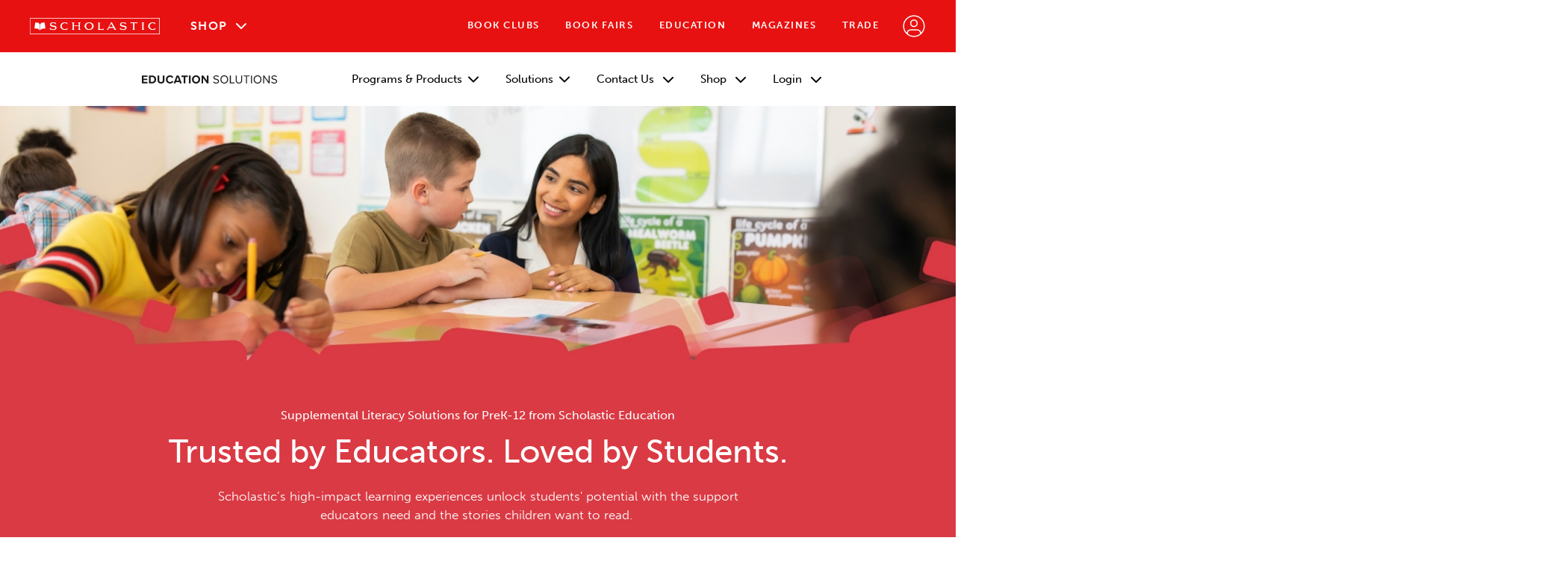

--- FILE ---
content_type: text/html
request_url: https://education.scholastic.com/education/home.html
body_size: 20032
content:

<!DOCTYPE HTML>
<html lang="en">
    <head>
    <meta charset="UTF-8"/>
    <title>Scholastic Education | Literacy Programs, Reading Curriculum &amp; Educator Focused Solutions</title>
    
    <meta name="description" content="Scholastic Education has literacy programs, reading curriculum, and research backed education products for administrators, teachers, and educators."/>
    <meta name="template" content="marketing-page-template"/>
    <meta name="viewport" content="width=device-width, initial-scale=1"/>
    

    

    
<link rel="stylesheet" href="/etc.clientlibs/education/clientlibs/clientlib-base.min.css" type="text/css">




<!-- Icon -->
<link rel="shortcut icon" type="image/vnd.microsoft.icon" href="/content/dam/trade-catalog/asset.jpg/icons/favicon.ico"/>

<!-- No Index, No Follow -->



    <meta name="robots" content="index, follow"/>



 <meta name="page-tags"/>






<!-- Launch Analytics -->
<script src="//assets.adobedtm.com/119ebaf99f7d/b2d164f0ccc5/launch-0385aff30e0c.min.js"></script>

<!-- Canonical Tag -->

    <link rel="canonical" href="https://education.scholastic.com/education/home.html"/>


<!-- Limelight Video -->
<!-- <script charset="UTF-8" src="https://video.limelight.com/player/limelightjs-player.js?orgId=70b4cc6df96b4d08873e723cd7a64d77"></script> -->

<!-- Vimeo -->
<script src="https://player.vimeo.com/api/player.js"></script>




<script>
    var edsolutions = (function (){
        app = {
            myScholasticURL: "//account.scholastic.com"
        };
        env = {
            isAuthor: "false",
            resourceLibraryEndpoint: "/bin/scholastic/sortedtagassetlistpaths",
            resourceLibraryFolder: "assetFolderPath=/content/dam/education/resources",
            videoLibraryEndpoint: "https://api.vimeo.com/users/170900428/projects",
            videoLibraryFilter: "24644558",
        };
        return {
            app: app,
            env: env
        };
    })();

    window.dumbleData = {
        page : {
            pageInfo : {
                pageTemplate: "/conf/education/settings/wcm/templates/marketing-page-template",
                breadcrumb: "",
                domain: "",
                isError: "",
                title: "Scholastic Education | Literacy Programs, Reading Curriculum & Educator Focused Solutions",
                pageID: "69f68d04-e9bf-43b2-9e45-4a4214f6753b"
            }
        },
        siteInfo : {
            environment: "",
            currency: "USD",
            audience: "",
            language: "en",
            lens: "",
            name: "Education Solutions",
            channel: ""
        },
        user : {
            loginStatus: '',
            profile : {
                userType: '',
                SPSID: '',
                grade: ''
            }
        }
    };
</script>
    
    
    

    

    
    
<script src="/etc.clientlibs/education/clientlibs/clientlib-dependencies.min.js"></script>



    
    
<link rel="stylesheet" href="/etc.clientlibs/enterprise/clientlibs/clientlib-dependencies.min.css" type="text/css">
<link rel="stylesheet" href="/etc.clientlibs/enterprise/clientlibs/clientlib-site.min.css" type="text/css">



    

    
</head>
    <body class="page basicpage education marketing-template">
        
        
            



            
<div class="root responsivegrid">


<div class="aem-Grid aem-Grid--23 aem-Grid--default--23 ">
    
    <div class="experiencefragment aem-GridColumn--default--none aem-GridColumn aem-GridColumn--default--23 aem-GridColumn--offset--default--0">

    
    

    



<div class="xf-content-height">
    


<div class="aem-Grid aem-Grid--23 aem-Grid--default--23 ">
    
    <div class="globalnav aem-GridColumn--default--none aem-GridColumn aem-GridColumn--default--23 aem-GridColumn--offset--default--0"><div class="mobile-dark-overlay"></div>
<header class="site-nav" id="enterprise-globalNav">
	<div user-endpoint="https://account.scholastic.com/api/user" id="user-endpoint" style="display:none;"></div>
	<div logout-endpoint="https://account.scholastic.com/api/logout" id="logout-endpoint" style="display:none;"></div>
	<div links-endpoint="https://account.scholastic.com/api/profile-links" id="links-endpoint" style="display:none;"></div>
	<div myschl-endpoint="https://login.scholastic.com" myschl-referrer="edu" id="myschl-endpoint" style="display:none;"></div>
	<div class="globalnav--menuIcon mobile-only closed" tabindex="0">
		<img src="/content/dam/enterprise/asset.jpg/icons/hamburger.svg" alt="Mobile Menu Icon" class="globalnav--menuIconImg"/>
	</div>
	<!-- Regular logo with link -->
	<a href="https://www.scholastic.com" class="globalnav--logo" tabindex="0" name="Scholastic Homepage">
		<img src="/content/dam/enterprise/asset.jpg/scholastic-logo-red-bar-white-outline.svg" alt="Scholastic" class="globalnav--scholastic-logo"/>
	</a>
	<!-- Logo without link, used with "No Linkouts" style -->
	<img src="/content/dam/enterprise/asset.jpg/scholastic-logo-red-bar-white-outline.svg" alt="Scholastic" class="globalnav--scholastic-logo no-link"/>
	<nav>
		<div class="globalnav--shop-header" tabindex="-1">
			<p class="globalnav--shop-text link-style shop-tabbable" tabindex="0">Shop
				<img src="/content/dam/enterprise/asset.jpg/icons/arrow-down.svg" alt="" class="globalnav--shop-downArrowIcon"/>
				<img src="/content/dam/enterprise/asset.jpg/icons/arrow-up.svg" alt="" class="globalnav--shop-upArrowIcon"/>
			</p>
			<div class="globalnav--shop-dropdown">
				<a data-element-linkname="clubs-store-dropdown-info" class="shop-tabbable" href="https://clubs.scholastic.com/" tabindex="0">
					<div class="book-clubs-dropdown-info shop-dropdown-item">
						<img src="/content/dam/enterprise/asset.jpg/globalNav/book-clubs-image.png" alt="Scholastic Book Clubs Products" class="dropdown-img"/>
						<div>
							<p class="dropdown-header">Scholastic Book Clubs</p>
							<p class="dropdown-description">Rewarding for teachers, easy for families, fun for kids— a love of reading is inside every Book Box.</p>
						</div>
					</div>
				</a>
				<a data-element-linkname="teacher-store-dropdown-info" class="shop-tabbable" href="https://shop.scholastic.com/teachers-ecommerce/teacher/tsohomepage.html" tabindex="0">
					<div class="teacher-store-dropdown-info shop-dropdown-item">
						<img src="/content/dam/enterprise/asset.jpg/globalNav/tso-image.png" alt="Teacher Store Products" class="dropdown-img"/>
						<div>
							<p class="dropdown-header">The Teacher Store</p>
							<p class="dropdown-description">Shop by grade, subject or format to ensure your students have the resources they need.</p>
						</div>
					</div>
				</a>
				<a data-element-linkname="scholastic-store-dropdown-info" class="shop-tabbable" href="https://shop.scholastic.com/parent-ecommerce/parent-store.html" tabindex="0">
					<div class="scholastic-store-dropdown-info shop-dropdown-item">
						<img src="/content/dam/enterprise/asset.jpg/globalNav/sso-image.png" alt="Harry Potter" class="dropdown-img"/>
						<div>
							<p class="dropdown-header">The Scholastic Store</p>
							<p class="dropdown-description">Shop best-selling, new, classic and award-winning books and toys for kids of all ages.</p>
						</div>
					</div>  
				</a>
				<a data-element-linkname="egift-store-dropdown-info" class="shop-tabbable" href="https://shop.scholastic.com/giftcard/purchase?lang=en_US" tabindex="0">
					<div class="e-gift-card-dropdown-info shop-dropdown-item">
						<img src="/content/dam/enterprise/asset.jpg/globalNav/egift-image.png" alt="Scholastic eGift Card Logo" class="dropdown-img"/>
						<div>
							<p class="dropdown-header">Scholastic eGift Cards</p>
							<p class="dropdown-description">Share the joy of reading instantly with Scholastic eGift Cards.</p>
						</div>
					</div>
				</a>
			</div>
		</div>
		<div class="mobile-menu-container" id="mobile-menu">
			<div class="globalnav--nav-links" id="menu-section-1">
				<a href="https://shop.scholastic.com/teachers-ecommerce/teacher/tsohomepage.html" class="mobile-only link-style mobile-tabbable" tabindex="0">The Teacher Store</a>
				<a href="https://shop.scholastic.com/parent-ecommerce/parent-store.html" class="mobile-only link-style mobile-tabbable" tabindex="0">The Scholastic Store</a>
				<a href="https://clubs.scholastic.com/" class="link-style mobile-tabbable" tabindex="0">Book Clubs</a>
				<a href="https://bookfairs.scholastic.com/content/fairs/home.html" class="link-style mobile-tabbable" tabindex="0">Book Fairs</a>
				<a href="https://education.scholastic.com/education/home.html" class="link-style mobile-tabbable" tabindex="0">Education</a>
				<a href="https://classroommagazines.scholastic.com/" class="link-style mobile-tabbable" tabindex="0">Magazines</a>
				<a href="https://tradecatalog.scholastic.com/" class="nav-trade link-style mobile-tabbable" tabindex="0">Trade</a>
			</div>
			<button label="Sign In / Register" aria-haspopup="dialog" class="profileIcon link-style mobile-tabbable" tabindex="0" id="menu-section-2">
				<img src="/content/dam/enterprise/asset.jpg/icons/profile.svg" alt="Sign In / Register" class="desktop-only"/>
				<p class="mobile-only signInText"> Sign In / Register </p>
				<ol class="signedOutOptions collapsed">
					<li>
						<a tabindex="0" data-element-linkname="usermenu_sign-in" class="signedOutOptions-signin">Sign In</a>
					</li>
					<li>
						<a tabindex="0" data-element-linkname="usermenu_register" class="signedOutOptions-register">Register</a>
					</li>
				</ol>
			</button>	
			<div class="globalnav--signedIn" id="menu-section-3" tabindex="0">
				<div class="signedInCircle desktop-only" tabindex="-1"><span id="profile-initials"></span></div>
				<div class="signedInOptions link-style mobile-tabbable collapsed" id="profile-menu">
					<p class="greeting" tabindex="0"> Hello,
						<span id="profile-name" class="name"></span>
						<img src="/content/dam/enterprise/asset.jpg/icons/arrow-down-dark.svg" alt="Profile Dropdown Icon" class="arrow-down-dark mobile-only"/>
					</p>
				</div>
			</div>
		</div>
	</nav>
	<div role="dialog" class="myschl-modal" aria-modal="true">
		<div class="myschl-modal__overlay"></div>
		<div class="myschl-modal__container">
			<iframe class="myschl-modal__iframe" title="myschl-modal-iframe" src=""></iframe>
		</div>
	</div>
</header></div>
<div class="responsivegrid aem-GridColumn--default--none aem-GridColumn aem-GridColumn--default--23 aem-GridColumn--offset--default--0">






	<div analytics-section-id="sesNav" class="aem-Grid aem-Grid--23 aem-Grid--default--23     " style="padding-top: ;
		padding-bottom: ;
		padding-left: ;
		padding-right: ;
		box-sizing: border-box;
		max-width: ;
		background-color:;
		background-color:;
		
		background-image:linear-gradient(, );">
		<div></div>
		
		<div class="megaNav carousel aem-GridColumn--default--none aem-GridColumn aem-GridColumn--default--23 aem-GridColumn--offset--default--0">
	<div class="grid-layout ">
		<nav class="megaNav">
			<a href="https://education.scholastic.com/education/home.html" class="megaNav__logoLink"> <img src="/content/dam/education/Logos/SES-logo-200x11-artboard.svg" class="megaNav__logoImg" alt="Education Solutions"/> </a> <img src="/content/dam/enterprise/asset.jpg/icons/hamburger-light.svg" class="megaNav__mobileMenu" tabindex="0" alt="Close Navigation"/>
			<div class="megaNav__overlay"></div>
			<ul class="megaNav__items"> <img src="/content/dam/enterprise/asset.jpg/icons/X.svg" class="megaNav__X" tabindex="0" alt="Close Navigation"/>
				<li data-cmp-hook-carousel="item" class="megaNav__item"><div class="megaDropdown"><div class="megaNav__component megaNav__component--megaDropdown"> <a class="megaNav__component--megaDropdown__focus" tabindex="0">  Programs &amp; Products <img src="/content/dam/enterprise/asset.jpg/icons/closed.svg" class="megaNav__arrow" alt="Expand Options"/></a>
	<div class="grid-layout megaNav__component--megaDropdown__expanded megaNav__expanded">
		<div class="megaNav__component--megaDropdown__col1">
			
			
				
					<a href="https://education.scholastic.com/education/solutions/classroom-libraries.html?esp=SES/ib/202505////cl-paperbacks/cl/programs/navitem1/sesNav/view/////" class="megaNav__expandedLink megaNav__categoryTitle megaNav__expandedLink--linked">CLASSROOM LIBRARIES</a> 
					
				
					<a href="https://shop.scholastic.com/teachers-ecommerce/teacher/shops/paperbacks.html?esp=SES/ib/20230802////pbck/pbck-coll/programs/navitem2/sesNav/shopnow/////" class="megaNav__expandedLink  megaNav__expandedLink--linked">Paperbacks, PreK-12</a> 
					
				
					<a href="https://shop.scholastic.com/teachers-ecommerce/teacher/books-and-magazines/collections-and-libraries.html?esp=SES/ib/20230802////coll/pbck-coll/programs/navitem3/sesNav/shopnow/////" class="megaNav__expandedLink  megaNav__expandedLink--linked">Collections, PreK-12</a> 
					
				
					<a href="https://shop.scholastic.com/teachers-ecommerce/teacher/shops/teaching-collections.html?esp=SES/ib/20230802////tc/pbck-coll/programs/navitem4/sesNav/shopnow/////" class="megaNav__expandedLink  megaNav__expandedLink--linked">Teaching Collections, PreK-12</a> 
					
				
					<a href="https://education.scholastic.com/education/solutions/decodables.html?esp=SES/ib/202507////texts/decode/programs/navitem5/sesNav/learnmore/////" class="megaNav__expandedLink megaNav__categoryTitle megaNav__expandedLink--linked">DECODABLES</a> 
					
				
					<a href="https://education.scholastic.com/education/programs/grab-and-go-decodables.html?esp=SES/ib/202508////gngd/decode/programs/navitem6/sesNav/learnmore/////" class="megaNav__expandedLink  megaNav__expandedLink--linked">Grab and Go Decodables, K-5</a> 
					
				
					<a href="https://education.scholastic.com/education/programs/ready4reading/short-reads-decodables.html?esp=SES/ib/202410////srd/decode/programs/navitem7/sesNav/learnmore/////" class="megaNav__expandedLink  megaNav__expandedLink--linked">Short Reads Decodables, K-3</a> 
					
				
					<a href="https://education.scholastic.com/education/programs/ready4reading/read-to-know-text-sets.html?esp=SES/ib/202410////rtk/decode/programs/navitem8/sesNav/learnmore/////" class="megaNav__expandedLink  megaNav__expandedLink--linked">Read to Know Text Sets, K-3</a> 
					
				
					<a href="https://education.scholastic.com/education/programs/our-stories-decodables.html?esp=SES/ib/202410////osd/decode/programs/navitem9/sesNav/learnmore/////" class="megaNav__expandedLink  megaNav__expandedLink--linked">Our Stories Decodables, K-5</a> 
					
				
					<a href="https://education.scholastic.com/education/solutions/knowledge-building-reading-comprehension.html?esp=SES/ib/202503////kb/knowledge/programs/navitem10/sesNav/learnmore/////" class="megaNav__expandedLink megaNav__categoryTitle megaNav__expandedLink--linked">KNOWLEDGE BUILDING &amp; LANGUAGE COMPREHENSION</a> 
					
				
					<a href="https://education.scholastic.com/education/programs/knowledge-library.html?esp=SES/ib/202409////kl/knowledge/programs/navitem11/sesNav/learnmore/////" class="megaNav__expandedLink  megaNav__expandedLink--linked">Knowledge Library: Small-Group Reading, K-5</a> 
					
				
					<a href="https://education.scholastic.com/education/programs/literacypro.html?esp=SES/ib/20240102////litpro/knowledge/programs/navitem12/sesNav/learnmore/////" class="megaNav__expandedLink  megaNav__expandedLink--linked">Literacy Pro, K-8</a> 
					
				
					<a href="https://teacher.scholastic.com/products/WordsOpenReadingDoors/index.html?esp=SES/ib/20230802////word/knowledge/programs/navitem13/sesNav/learnmore/////" class="megaNav__expandedLink  megaNav__expandedLink--linked" target="_blank">W.O.R.D., K-5</a> 
					
				
					<a href="https://classroommagazines.scholastic.com/products/scholastic-news.html?esp=SES/ib/202408////news/knowledge/programs/navitem14/sesNav/shopnow/////" class="megaNav__expandedLink  megaNav__expandedLink--linked" target="_blank">Scholastic News, 1-6</a> 
					
				
					<a href="https://shop-classroommagazines.scholastic.com/shop-magazines?q=Storyworks&esp=SES/ib/20230802////storyworks/knowledge/programs/navitem15/sesNav/learnmore/////" class="megaNav__expandedLink  megaNav__expandedLink--linked" target="_blank">StoryWorks, 1-6</a> 
					
				
					<a href="https://shop.scholastic.com/teachers-ecommerce/teacher/shops/ultimate-read-aloud.html?esp=SES/ib/20230802////read-aloud/knowledge/programs/navitem16/sesNav/shopnow/////" class="megaNav__expandedLink  megaNav__expandedLink--linked" target="_blank">The Ultimate Read-Aloud, K-5</a> 
					
				
					 
					<div class="megaNav__expandedLink megaNav__categoryTitle">WRITING</div>
				
					<a href="https://shop.scholastic.com/teachers-ecommerce/teacher/programs-and-services/curriculum/writing/modes-and-traits.html?esp=SES/ib/20230802////modestraits/writing/programs/navitem17/sesNav/shopnow/////" class="megaNav__expandedLink  megaNav__expandedLink--linked" target="_blank">Modes &amp; Traits: Writing, K-5</a> 
					
				
					<a href="https://shop.scholastic.com/teachers-ecommerce/teacher/shops/modes-in-focus.html?esp=SES/ib/20230802////mif/writing/programs/navitem18/sesNav/shopnow/////" class="megaNav__expandedLink  megaNav__expandedLink--linked" target="_blank">Modes in Focus K-5</a> 
					
				
					<a href="https://shop.scholastic.com/teachers-ecommerce/teacher/shops/trait-crate-plus.html?esp=SES/ib/20230802////trait-crate/writing/programs/navitem19/sesNav/shopnow/////" class="megaNav__expandedLink  megaNav__expandedLink--linked" target="_blank">Trait Crate Plus, K-5</a> 
					
				
			
				
					 
					
				
					 
					
				
					 
					
				
					 
					
				
					 
					
				
					 
					
				
					 
					
				
					 
					
				
					 
					
				
					 
					
				
					 
					
				
					 
					
				
					 
					
				
					 
					
				
					 
					
				
					 
					
				
					 
					
				
					 
					
				
					 
					
				
					 
					
				
			
				
					 
					
				
					 
					
				
					 
					
				
					 
					
				
					 
					
				
					 
					
				
					 
					
				
					 
					
				
					 
					
				
					 
					
				
					 
					
				
					 
					
				
					 
					
				
					 
					
				
					 
					
				
					 
					
				
					 
					
				
					 
					
				
					 
					
				
					 
					
				
					 
					
				
					 
					
				
					 
					
				
			
				
					 
					
				
					 
					
				
					 
					
				
					 
					
				
					 
					
				
					 
					
				
					 
					
				
					 
					
				
					 
					
				
					 
					
				
					 
					
				
					 
					
				
					 
					
				
					 
					
				
					 
					
				
					 
					
				
					 
					
				
					 
					
				
					 
					
				
					 
					
				
					 
					
				
					 
					
				
			
		</div>
		<div class="megaNav__component--megaDropdown__col2">
			
			
				 
					 
					 
				 
					 
					 
				 
					 
					 
				 
					 
					 
				 
					 
					 
				 
					 
					 
				 
					 
					 
				 
					 
					 
				 
					 
					 
				 
					 
					 
				 
					 
					 
				 
					 
					 
				 
					 
					 
				 
					 
					 
				 
					 
					 
				 
					 
					 
				 
					 
					 
				 
					 
					 
				 
					 
					 
				 
					 
					 
				
			
				 
					<a href="https://education.scholastic.com/education/solutions/magazines.html?esp=SES/ib/202508////home/magazines/programs/navitem20/sesNav/explore/////" class="megaNav__expandedLink megaNav__categoryTitle megaNav__expandedLink--linked">SCHOLASTIC MAGAZINES+</a> 
					 
				 
					<a href="https://classroommagazines.scholastic.com/products/scholastic-news.html?esp=SES/ib/202408////news/magazines/programs/navitem21/sesNav/shopnow/////" class="megaNav__expandedLink  megaNav__expandedLink--linked">Scholastic News, 1-6</a> 
					 
				 
					<a href="https://shop-classroommagazines.scholastic.com/shop-magazines?q=Storyworks&esp=SES/ib/20230802////storyworks/magazines/programs/navitem22/sesNav/shopnow/////" class="megaNav__expandedLink  megaNav__expandedLink--linked">Storyworks, 1-6</a> 
					 
				 
					<a href="https://education.scholastic.com/education/solutions/foundational-reading-skills.html?esp=SES/ib/202404////frs/phonics/programs/navitem23/sesNav/learnmore/////" class="megaNav__expandedLink megaNav__categoryTitle megaNav__expandedLink--linked">PHONICS &amp; FOUNDATIONAL READING SKILLS</a> 
					 
				 
					<a href="https://education.scholastic.com/education/programs/ready4reading.html?esp=SES/ib/20240319////r4r/phonics/programs/navitem24/sesNav/learnmore/////" class="megaNav__expandedLink  megaNav__expandedLink--linked">Ready4Reading, K-3</a> 
					 
				 
					<a href="https://education.scholastic.com/education/programs/ready4reading/read-to-know-text-sets.html?esp=SES/ib/202406////rtk/phonics/programs/navitem25/sesNav/learnmore/////" class="megaNav__expandedLink  megaNav__expandedLink--linked">Read to Know Text Sets, K-3</a> 
					 
				 
					<a href="https://education.scholastic.com/education/programs/ready4reading/short-reads-decodables.html?esp=SES/ib/20240719////srd/phonics/programs/navitem26/sesNav/learnmore/////" class="megaNav__expandedLink  megaNav__expandedLink--linked">Short Reads Decodables, K-3</a> 
					 
				 
					<a href="https://education.scholastic.com/education/programs/cuentos-foneticos.html?esp=SES/ib/202508////cuentos/phonics/programs/navitem27/sesNav/learnmore/////" class="megaNav__expandedLink  megaNav__expandedLink--linked">Cuentos fonéticos, K–2</a> 
					 
				 
					<a href="https://education.scholastic.com/education/programs/our-stories-decodables.html?esp=SES/ib/202403////osd/phonics/programs/navitem28/sesNav/learnmore/////" class="megaNav__expandedLink  megaNav__expandedLink--linked">Our Stories Decodables, K-5</a> 
					 
				 
					<a href="https://www.scholastic.com/education/ookaisland/#/?esp=SES/ib/20240701////first/phonics/programs/navitem29/sesNav/learnmore/////" class="megaNav__expandedLink  megaNav__expandedLink--linked" target="_blank">F.I.R.S.T., PreK-2</a> 
					 
				 
					 
					<div class="megaNav__expandedLink megaNav__categoryTitle">STUDENT WELL-BEING</div> 
				 
					<a href="https://education.scholastic.com/education/programs/byron-v-garrett.html?esp=SES/ib/20231219////bvg/student/programs/navitem30/sesNav/learnmore/////" class="megaNav__expandedLink  megaNav__expandedLink--linked">Byron V. Garrett, PreK-5</a> 
					 
				 
					<a href="https://shop.scholastic.com/teachers-ecommerce/teacher/programs-and-services/curriculum/libraries-programs/four-pillars.html?esp=SES/ib/20230802////4pillars/student/programs/navitem31/sesNav/shopnow/////" class="megaNav__expandedLink  megaNav__expandedLink--linked" target="_blank">The Four Pillars Classroom Library, K-5</a> 
					 
				 
					<a href="https://education.scholastic.com/education/programs/seven-strengths-libraries.html?esp=SES/ib/202509////7strengths/student/programs/navitem32/sesNav/learn/////" class="megaNav__expandedLink  megaNav__expandedLink--linked">7 Strengths Libraries (+Spanish), K-6</a> 
					 
				 
					<a href="https://classroommagazines.scholastic.com/products/choices.html?esp=SES/ib/20240701////choices/student/programs/navitem33/sesNav/learnmore/////" class="megaNav__expandedLink  megaNav__expandedLink--linked" target="_blank">Choices Magazine, 7-12</a> 
					 
				 
					<a href="https://education.scholastic.com/education//solutions/culturally-responsive.html?esp=SES/ib/202412////culturallyResponsive/culture/programs/navitem34/sesNav/learnmore/////" class="megaNav__expandedLink megaNav__categoryTitle megaNav__expandedLink--linked">CULTURALLY RESPONSIVE</a> 
					 
				 
					<a href="https://education.scholastic.com/education/programs/our-stories-decodables.html?esp=SES/ib/202403////osd/culture/programs/navitem35/sesNav/learnmore/////" class="megaNav__expandedLink  megaNav__expandedLink--linked">Our Stories Decodables, K-5</a> 
					 
				 
					<a href="https://education.scholastic.com/education/programs/rising-voices-library.html?esp=SES/ib/202410////rv/culture/programs/navitem36/sesNav/learnmore/////" class="megaNav__expandedLink  megaNav__expandedLink--linked">Rising Voices Library, K-5</a> 
					 
				 
					<a href="https://education.scholastic.com/education/programs/rising-voices-espanol.html?esp=SES/ib/202409////rvl-espanol/culture/programs/navitem37/sesNav/learnmore/////" class="megaNav__expandedLink  megaNav__expandedLink--linked">Rising Voices en español, K-5</a> 
					 
				 
					<a href="https://education.scholastic.com/education/programs/our-community/haitian-heritage.html?esp=SES/ib/202404////hh/culture/programs/navitem38/sesNav/learnmore/////" class="megaNav__expandedLink  megaNav__expandedLink--linked">Our Community: Haitian Heritage</a> 
					 
				
			
				 
					 
					 
				 
					 
					 
				 
					 
					 
				 
					 
					 
				 
					 
					 
				 
					 
					 
				 
					 
					 
				 
					 
					 
				 
					 
					 
				 
					 
					 
				 
					 
					 
				 
					 
					 
				 
					 
					 
				 
					 
					 
				 
					 
					 
				 
					 
					 
				 
					 
					 
				 
					 
					 
				 
					 
					 
				 
					 
					 
				 
					 
					 
				 
					 
					 
				 
					 
					 
				
			
				 
					 
					 
				 
					 
					 
				 
					 
					 
				 
					 
					 
				 
					 
					 
				 
					 
					 
				 
					 
					 
				 
					 
					 
				 
					 
					 
				 
					 
					 
				 
					 
					 
				 
					 
					 
				 
					 
					 
				 
					 
					 
				 
					 
					 
				 
					 
					 
				 
					 
					 
				 
					 
					 
				 
					 
					 
				 
					 
					 
				 
					 
					 
				 
					 
					 
				
			
		</div>
		<div class="megaNav__component--megaDropdown__col3">
			
			
				 
					 
					 
				  
					 
					 
				  
					 
					 
				  
					 
					 
				  
					 
					 
				  
					 
					 
				  
					 
					 
				  
					 
					 
				  
					 
					 
				  
					 
					 
				  
					 
					 
				  
					 
					 
				  
					 
					 
				  
					 
					 
				  
					 
					 
				  
					 
					 
				  
					 
					 
				  
					 
					 
				  
					 
					 
				  
					 
					 
				 
			
				 
					 
					 
				  
					 
					 
				  
					 
					 
				  
					 
					 
				  
					 
					 
				  
					 
					 
				  
					 
					 
				  
					 
					 
				  
					 
					 
				  
					 
					 
				  
					 
					 
				  
					 
					 
				  
					 
					 
				  
					 
					 
				  
					 
					 
				  
					 
					 
				  
					 
					 
				  
					 
					 
				  
					 
					 
				  
					 
					 
				 
			
				 
					<a href="https://education.scholastic.com/education/solutions/summer-learning-programs.html?esp=SES/ib/202502////slp/summer/programs/resources/navitem39/sesNav/learnmore/////" class="megaNav__expandedLink megaNav__categoryTitle megaNav__expandedLink--linked">SUMMER LEARNING</a> 
					 
				  
					<a href="https://education.scholastic.com/education/programs/my-books-summer.html?esp=SES/ib/202405////mbs/summer/programs/navitem40/sesNav/learnmore/////" class="megaNav__expandedLink  megaNav__expandedLink--linked">My Books Summer, K-12</a> 
					 
				  
					<a href="https://education.scholastic.com/education/programs/ready4reading/phonics-booster.html?esp=SES/ib/202405////pb/summer/programs/navitem41/sesNav/learnmore/////" class="megaNav__expandedLink  megaNav__expandedLink--linked">Ready4Reading: Phonics Booster Kits, K-3</a> 
					 
				  
					<a href="https://education.scholastic.com/education/programs/litcamp.html?esp=SES/ib/202408////litcamp/summer/programs/navitem42/sesNav/learnmore/////" class="megaNav__expandedLink  megaNav__expandedLink--linked">LitCamp, K-5 (+Spanish)</a> 
					 
				  
					<a href="https://education.scholastic.com/education/programs/mathcamp.html?esp=SES/ib/202405////mc/summer/programs/navitem43/sesNav/learnmore/////" class="megaNav__expandedLink  megaNav__expandedLink--linked">MathCamp, K-5</a> 
					 
				  
					<a href="https://education.scholastic.com/education/programs/scholar-zone.html?esp=SES/ib/202408////sz/summer/programs/navitem44/sesNav/learnmore/////" class="megaNav__expandedLink  megaNav__expandedLink--linked">Scholar Zone, K-8</a> 
					 
				  
					<a href="https://www.scholastic.com/content/educators/en/learn/litleague.html?esp=SES/ib/20230802////litleague/summer/programs/navitem45/sesNav/learnmore/////" class="megaNav__expandedLink  megaNav__expandedLink--linked" target="_blank">LitLeague, K-5</a> 
					 
				  
					<a href="https://education.scholastic.com/education/solutions/take-home-books.html?esp=SES/ib/202504////takeHome/take/programs/navitem46/sesNav/learnmore/////" class="megaNav__expandedLink megaNav__categoryTitle megaNav__expandedLink--linked">TAKE-HOME BOOKS</a> 
					 
				  
					<a href="https://education.scholastic.com/education/programs/grab-and-go.html?esp=SES/ib/202411////gg/take/programs/navitem47/sesNav/learnmore/////" class="megaNav__expandedLink  megaNav__expandedLink--linked">Grab and Go, PreK-8</a> 
					 
				  
					<a href="https://education.scholastic.com/education/programs/my-books-every-day.html?esp=SES/ib/202411////mbed/take/programs/navitem48/sesNav/learnmore/////" class="megaNav__expandedLink  megaNav__expandedLink--linked">My Books Every Day, K-5</a> 
					 
				  
					 
					<div class="megaNav__expandedLink megaNav__categoryTitle">INTERVENTION</div> 
				  
					<a href="https://www.scholastic.com/content/educators/en/learn/rise.html?esp=SES/ib/20230829////rise/intervention/programs/navitem49/sesNav/learnmore/////" class="megaNav__expandedLink  megaNav__expandedLink--linked" target="_blank">Rise and RiseUp, 1+</a> 
					 
				  
					<a href="https://shop.scholastic.com/teachers-ecommerce/teacher/books/rime-magic-9781338088243.html?esp=SES/ib/20240701////rime/intervention/programs/navitem50/sesNav/shopnow/////" class="megaNav__expandedLink  megaNav__expandedLink--linked" target="_blank">Rime Magic, K-5</a> 
					 
				  
					<a href="https://classroommagazines.scholastic.com/products/action.html?esp=SES/ib/202408////actionmag/intervention/programs/navitem51/sesNav/learnmore/////" class="megaNav__expandedLink  megaNav__expandedLink--linked" target="_blank">Action Magazine, 6-12</a> 
					 
				  
					 
					<div class="megaNav__expandedLink megaNav__categoryTitle">INTERMEDIATE &amp; SECONDARY SOLUTIONS</div> 
				  
					<a href="https://classroommagazines.scholastic.com/products/scope.html?esp=SES/ib/202408////scope/intersol/programs/navitem52/sesNav/learnmore/////" class="megaNav__expandedLink  megaNav__expandedLink--linked" target="_blank">Scope Magazine (ELA), 6-8</a> 
					 
				  
					<a href="https://classroommagazines.scholastic.com/products/action.html?esp=SES/ib/202408////actionmag/intersol/programs/navitem53/sesNav/learnmore/////" class="megaNav__expandedLink  megaNav__expandedLink--linked" target="_blank">Action Magazine (Intervention), 6-12</a> 
					 
				  
					<a href="https://classroommagazines.scholastic.com/products/junior-scholastic.html?esp=SES/ib/202408////junior/inter/programs/navitem54/sesNav/learnmore/////" class="megaNav__expandedLink  megaNav__expandedLink--linked" target="_blank">Junior Scholastic (Social Studies), 6-8</a> 
					 
				  
					<a href="https://classroommagazines.scholastic.com/products/upfront.html?esp=SES/ib/202408////upfront/intersol/programs/navitem55/sesNav/learnmore/////" class="megaNav__expandedLink  megaNav__expandedLink--linked" target="_blank">The New York Times Upfront, 9-12</a> 
					 
				  
					 
					<div class="megaNav__expandedLink megaNav__categoryTitle">STEAM</div> 
				  
					<a href="https://education.scholastic.com/education/programs/rising-voices-library/empowering-girls-steam.html?esp=SES/ib/202410////rv-steam/steam/programs/navitem56/sesNav/learnmore/////" class="megaNav__expandedLink  megaNav__expandedLink--linked">Rising Voices: Empowering Girls in S.T.E.A.M., K-5</a> 
					 
				  
					<a href="https://classroommagazines.scholastic.com/products/superstem.html?esp=SES/ib/202408////superstem/steam/programs/navitem57/sesNav/learnmore/////" class="megaNav__expandedLink  megaNav__expandedLink--linked" target="_blank">SuperSTEM, Magazine 3-6</a> 
					 
				  
					<a href="https://classroommagazines.scholastic.com/products/science-world.html?esp=SES/ib/202408///science/steam/programs/navitem58/sesNav/learnmore/////" class="megaNav__expandedLink  megaNav__expandedLink--linked" target="_blank">Science World Magazine, 6-10</a> 
					 
				 
			
				 
					 
					 
				  
					 
					 
				  
					 
					 
				  
					 
					 
				  
					 
					 
				  
					 
					 
				  
					 
					 
				  
					 
					 
				  
					 
					 
				  
					 
					 
				  
					 
					 
				  
					 
					 
				  
					 
					 
				  
					 
					 
				  
					 
					 
				  
					 
					 
				  
					 
					 
				  
					 
					 
				  
					 
					 
				  
					 
					 
				  
					 
					 
				  
					 
					 
				 
			
		</div>
		<div class="megaNav__component--megaDropdown__col4">
			
			
				
					 
					 
				
					 
					 
				
					 
					 
				
					 
					 
				
					 
					 
				
					 
					 
				
					 
					 
				
					 
					 
				
					 
					 
				
					 
					 
				
					 
					 
				
					 
					 
				
					 
					 
				
					 
					 
				
					 
					 
				
					 
					 
				
					 
					 
				
					 
					 
				
					 
					 
				
					 
					 
				
			
				
					 
					 
				
					 
					 
				
					 
					 
				
					 
					 
				
					 
					 
				
					 
					 
				
					 
					 
				
					 
					 
				
					 
					 
				
					 
					 
				
					 
					 
				
					 
					 
				
					 
					 
				
					 
					 
				
					 
					 
				
					 
					 
				
					 
					 
				
					 
					 
				
					 
					 
				
					 
					 
				
			
				
					 
					 
				
					 
					 
				
					 
					 
				
					 
					 
				
					 
					 
				
					 
					 
				
					 
					 
				
					 
					 
				
					 
					 
				
					 
					 
				
					 
					 
				
					 
					 
				
					 
					 
				
					 
					 
				
					 
					 
				
					 
					 
				
					 
					 
				
					 
					 
				
					 
					 
				
					 
					 
				
					 
					 
				
					 
					 
				
					 
					 
				
			
				
					<a href="https://education.scholastic.com/education/solutions/early-childhood.html?esp=SES/ib/202410////earlychildhood/ec/programs/navitem59/sesNav/learnmore/////" class="megaNav__expandedLink megaNav__categoryTitle megaNav__expandedLink--linked">EARLY CHILDHOOD</a> 
					 
				
					<a href="https://teacher.scholastic.com/education/pre-k-on-my-way/index.html?esp=SES/ib/20230802////prekonmyway/ec/programs/navitem60/sesNav/learnmore/////" class="megaNav__expandedLink  megaNav__expandedLink--linked" target="_blank">PreK On My Way, PreK (+Spanish)</a> 
					 
				
					<a href="https://shop.scholastic.com/teachers-ecommerce/teacher/programs-and-services/curriculum/libraries-programs/cozy-corner.html?esp=SES/ib/20230802////cozycorner/ec/programs/navitem61/sesNav/shopnow/////" class="megaNav__expandedLink  megaNav__expandedLink--linked" target="_blank">Cozy Corner, PreK-K</a> 
					 
				
					<a href="https://education.scholastic.com/education/programs/school-readiness-kits.html?esp=SES/ib/202412////srk/ec/programs/navitem62/sesNav/learnmore/////" class="megaNav__expandedLink  megaNav__expandedLink--linked">School Readiness Kits, Ages 3-5</a> 
					 
				
					<a href="https://education.scholastic.com/education/programs/school-success-kits.html?esp=SES/ib/202501////ssk/ec/programs/navitem63/sesNav/learnmore/////" class="megaNav__expandedLink  megaNav__expandedLink--linked">School Success Kits, K-1</a> 
					 
				
					<a href="https://education.scholastic.com/education/programs/watch-and-learn.html?esp=SES/ib/202512////watch/ec/programs/navitem64/sesNav/learnmore/////" class="megaNav__expandedLink  megaNav__expandedLink--linked">Watch &amp; Learn, PreK-3</a> 
					 
				
					<a href="https://classroommagazines.scholastic.com/products/my-big-world.html?esp=SES/ib/202408////mybigworld/ec/programs/navitem65/sesNav/learnmore/////" class="megaNav__expandedLink  megaNav__expandedLink--linked" target="_blank">My Big World Magazine, PreK</a> 
					 
				
					<a href="https://classroommagazines.scholastic.com/products/lets-find-out.html?esp=SES/ib/202408////lro/ec/programs/navitem66/sesNav/learnmore/////" class="megaNav__expandedLink  megaNav__expandedLink--linked" target="_blank">Let’s Find Out, K</a> 
					 
				
					<a href="https://education.scholastic.com/education/solutions/family-school-community-engagement.html?esp=SES/ib/202408////face/family/solutions/navitem67/sesNav/learnmore/////" class="megaNav__expandedLink megaNav__categoryTitle megaNav__expandedLink--linked">FAMILY, SCHOOL &amp; COMMUNITY ENGAGEMENT</a> 
					 
				
					<a href="https://education.scholastic.com/education/programs/grab-and-go.html?esp=SES/ib/202411////face/family/solutions/navitem68/sesNav/learnmore/////" class="megaNav__expandedLink  megaNav__expandedLink--linked">Grab and Go, PreK-8</a> 
					 
				
					<a href="https://education.scholastic.com/education/programs/scholastic-real.html?esp=SES/ib/202405////real/cr/programs/navitem69/sesNav/learnmore/////" class="megaNav__expandedLink  megaNav__expandedLink--linked">R.E.A.L. Mentoring, K-8</a> 
					 
				
					<a href="https://education.scholastic.com/education/programs/read-and-rise.html?esp=SES/ib/202405////readrise/programs/navitem70/sesNav/learnmore/////" class="megaNav__expandedLink  megaNav__expandedLink--linked">Read and Rise, PreK-3</a> 
					 
				
					<a href="https://education.scholastic.com/education/programs/my-books-every-day.html?esp=SES/ib/202408////mbed/face/programs/navitem71/sesNav/learnmore/////" class="megaNav__expandedLink  megaNav__expandedLink--linked">My Books Every Day, K-5</a> 
					 
				
					<a href="https://shop.scholastic.com/teachers-ecommerce/teacher/shops/scholastic-literacy-events.html?esp=SES/ib/20230802////lit-events/face/programs/navitem72/sesNav/shopnow/////" class="megaNav__expandedLink  megaNav__expandedLink--linked" target="_blank">Scholastic Literacy Events, PreK-5</a> 
					 
				
					 
					<div class="megaNav__expandedLink megaNav__categoryTitle">LIBRARY SOLUTIONS</div> 
				
					<a href="https://education.scholastic.com/education/programs/bookflix.html?esp=SES/ib/202511////bookflix/libsol/programs/navitem73/sesNav/learnmore/////" class="megaNav__expandedLink  megaNav__expandedLink--linked">BookFlix, PreK-3</a> 
					 
				
					<a href="https://education.scholastic.com/education/programs/teachables.html?esp=SES/ib/202503////teachables/libsol/programs/navitem74/sesNav/learnmore/////" class="megaNav__expandedLink  megaNav__expandedLink--linked">Scholastic Teachables, PreK-8</a> 
					 
				
					<a href="https://www.scholastic.com/digital/trueflix.htm?esp=SES/ib/20230829////trueflix/libsol/programs/navitem75/sesNav/learnmore/////" class="megaNav__expandedLink  megaNav__expandedLink--linked" target="_blank">TrueFlix, 3+</a> 
					 
				
					<a href="https://www.scholastic.com/digital/scienceflix.htm?esp=SES/ib/20230829////scienceflix/libsol/programs/navitem76/sesNav/learnmore/////" class="megaNav__expandedLink  megaNav__expandedLink--linked" target="_blank">ScienceFlix, 3+</a> 
					 
				
					<a href="https://education.scholastic.com/education/professional-development.html?esp=SES/ib/202504////prof-services/professional/programs/navitem77/sesNav/learnmore/////" class="megaNav__expandedLink megaNav__categoryTitle megaNav__expandedLink--linked">PROFESSIONAL LEARNING</a> 
					 
				
					<a href="https://shop.scholastic.com/teachers-ecommerce/teacher/programs-and-services/professional-learning/scholastic-professional.html?esp=SES/ib/20230802////prolearn/professional/programs/navitem78/sesNav/learnmore/////" class="megaNav__expandedLink  megaNav__expandedLink--linked" target="_blank">Professional Learning Books, K-12</a> 
					 
				
					<a href="https://education.scholastic.com/education/professional-development.html?esp=SES/ib/202504////prof-services/professional/programs/navitem87/sesNav/learnmore/////" class="megaNav__expandedLink  megaNav__expandedLink--linked">Professional Learning Services, PreK-12+</a> 
					 
				
			
		</div>
	</div>
</div></div>
</li>
<li data-cmp-hook-carousel="item" class="megaNav__item"><div class="megaDropdown"><div class="megaNav__component megaNav__component--megaDropdown"> <a class="megaNav__component--megaDropdown__focus" tabindex="0">  Solutions <img src="/content/dam/enterprise/asset.jpg/icons/closed.svg" class="megaNav__arrow" alt="Expand Options"/></a>
	<div class="grid-layout megaNav__component--megaDropdown__expanded megaNav__expanded">
		<div class="megaNav__component--megaDropdown__col1">
			
			
				
					 
					<div class="megaNav__expandedLink megaNav__categoryTitle">EXPLORE</div>
				
					<a href="https://education.scholastic.com/education/solutions/chronic-absenteeism.html?esp=SES/ib/202502////chronic/topics/resources/navitem1/sesNav/learnmore/////" class="megaNav__expandedLink  megaNav__expandedLink--linked">Chronic Absenteeism</a> 
					
				
					<a href="https://teacher.scholastic.com/education/science-of-reading/index.html?esp=SES/ib/20230802////sor/topics/resources/navitem2/sesNav/learnmore/////" class="megaNav__expandedLink  megaNav__expandedLink--linked" target="_blank">Science of Reading</a> 
					
				
					<a href="https://teacher.scholastic.com/products/face/index.html?esp=SES/ib/202408////face/topics/resources/navitem3/sesNav/learnmore/////" class="megaNav__expandedLink  megaNav__expandedLink--linked" target="_blank">FACE Membership Program</a> 
					
				
					<a href="https://education.scholastic.com/education/solutions/back-to-school.html?esp=SES/ib/202501////bts/topics/resources/navitem4/sesNav/learnmore/////" class="megaNav__expandedLink  megaNav__expandedLink--linked">Back to School</a> 
					
				
					<a href="https://education.scholastic.com/education/professional-development.html?esp=SES/ib/202504////proLearning/topics/resources/navitem5/sesNav/learnmore/////" class="megaNav__expandedLink  megaNav__expandedLink--linked">Professional Learning</a> 
					
				
			
				
					 
					
				
					 
					
				
					 
					
				
					 
					
				
					 
					
				
			
				
					 
					
				
					 
					
				
					 
					
				
					 
					
				
					 
					
				
			
				
					 
					
				
					 
					
				
					 
					
				
			
		</div>
		<div class="megaNav__component--megaDropdown__col2">
			
			
				 
					 
					 
				 
					 
					 
				 
					 
					 
				 
					 
					 
				 
					 
					 
				 
					 
					 
				
			
				 
					 
					<div class="megaNav__expandedLink megaNav__categoryTitle">RESEARCH &amp; OUTCOMES</div> 
				 
					<a href="https://teacher.scholastic.com/education/research-and-validation.htm?esp=SES/ib/20230802////research-lib/research/resources/navitem6/sesNav/learnmore/////" class="megaNav__expandedLink  megaNav__expandedLink--linked" target="_blank">Research Library</a> 
					 
				 
					<a href="https://education.scholastic.com/education/solutions/funding-and-grants.html?esp=SES/ib/202502////fund/research/resources/navitem7/sesNav/learnmore/////" class="megaNav__expandedLink  megaNav__expandedLink--linked">Grants &amp; Funding</a> 
					 
				 
					<a href="https://education.scholastic.com/education/comprehensive-literacy-state-development-grant.html?esp=SES/ib/202502////clds/research/resources/navitem8/sesNav/learnmore/////" class="megaNav__expandedLink  megaNav__expandedLink--linked">CLSD Grant</a> 
					 
				 
					<a href="https://education.scholastic.com/education/solutions/teacher-dashboard.html?esp=SES/ib/202507////datadash/research/resources/navitem9/sesNav/learnmore/////" class="megaNav__expandedLink  megaNav__expandedLink--linked">Data Dashboards</a> 
					 
				
			
				 
					 
					 
				 
					 
					 
				 
					 
					 
				 
					 
					 
				 
					 
					 
				
			
				 
					 
					 
				 
					 
					 
				 
					 
					 
				
			
		</div>
		<div class="megaNav__component--megaDropdown__col3">
			
			
				 
					 
					 
				  
					 
					 
				  
					 
					 
				  
					 
					 
				  
					 
					 
				  
					 
					 
				 
			
				 
					 
					 
				  
					 
					 
				  
					 
					 
				  
					 
					 
				  
					 
					 
				 
			
				 
					 
					<div class="megaNav__expandedLink megaNav__categoryTitle">JOIN US</div> 
				  
					<a href="https://teacher.scholastic.com/products/literacypartnerships/index.html?esp=SES/ib/20230802////lit-partnerships/join/resources/navitem10/sesNav/learnmore/////" class="megaNav__expandedLink  megaNav__expandedLink--linked" target="_blank">Literacy Partnerships</a> 
					 
				  
					<a href="https://education.scholastic.com/education/innovation-lab.html?esp=SES/ib/202501////innovationlab/join/resources/navitem11/sesNav/learnmore/////" class="megaNav__expandedLink  megaNav__expandedLink--linked">Innovation Lab Co-Design Group</a> 
					 
				  
					<a href="https://education.scholastic.com/education/teacher-fellows.html?esp=SES/ib/202501////teach-fellow/join/resources/navitem12/sesNav/learnmore/////" class="megaNav__expandedLink  megaNav__expandedLink--linked">Teacher Fellow Cohort</a> 
					 
				  
					<a href="https://teacher.scholastic.com/education/reachteach/index.html?esp=SES/ib/20230802////author/join/resources/navitem13/sesNav/learnmore/////" class="megaNav__expandedLink  megaNav__expandedLink--linked" target="_blank">Authors </a> 
					 
				 
			
				 
					 
					 
				  
					 
					 
				  
					 
					 
				 
			
		</div>
		<div class="megaNav__component--megaDropdown__col4">
			
			
				
					 
					 
				
					 
					 
				
					 
					 
				
					 
					 
				
					 
					 
				
					 
					 
				
			
				
					 
					 
				
					 
					 
				
					 
					 
				
					 
					 
				
					 
					 
				
			
				
					 
					 
				
					 
					 
				
					 
					 
				
					 
					 
				
					 
					 
				
			
				
					 
					<div class="megaNav__expandedLink megaNav__categoryTitle">RESOURCES</div> 
				
					<a href="https://education.scholastic.com/education/webinar-library.html?esp=SES/ib/202507////webinars/resources/navitem14/sesNav/learnmore/////" class="megaNav__expandedLink  megaNav__expandedLink--linked">Webinar Library</a> 
					 
				
					<a href="https://www.scholastic.com/newsroom/education.html?esp=SES/ib/202502////blog/resources/navitem15/sesNav/learnmore/////" class="megaNav__expandedLink  megaNav__expandedLink--linked" target="_blank">Newsroom / Blog</a> 
					 
				
			
		</div>
	</div>
</div></div>
</li>
<li data-cmp-hook-carousel="item" class="megaNav__item"><div class="singularDropdown"><div class="megaNav__component megaNav__component--singularDropdown"> <div class="megaNav__component--singularDropdown__focus" tabindex="0"> Contact Us  <img src="/content/dam/enterprise/asset.jpg/icons/closed.svg" class="megaNav__arrow" alt="Expand Options"/></div>
	<div class="megaNav__component--singularDropdown__expanded megaNav__expanded">
		
			 
				<a href="https://education.scholastic.com/educationsolutions/contact.html?esp=SES/ib/20230828////contactsales/contact/navitem1/sesNav/visit/////" class="megaNav__expandedLink  megaNav__expandedLink--linked">Contact Sales</a> 
				
			 
				<a href="https://shop.scholastic.com/teachers-ecommerce/teacher/create-quote.html?esp=SES/ib/202510////quote/contact/navitem2/sesNav/create/////" class="megaNav__expandedLink  megaNav__expandedLink--linked" target="_blank">Create a Quote</a> 
				
			 
				<a href="https://bts.scholastic.com/bts.html?esp=SES/ib/20230802////ds-center/contact/navitem3/sesNav/visit/////" class="megaNav__expandedLink  megaNav__expandedLink--linked" target="_blank">Digital Success Center</a> 
				
			 
				<a href="https://scholasticcrm.my.site.com/scholasticfaqs/s/?language=en_US&esp=SES/ib/20230802////cs/contact/navitem4/sesNav/visit/////" class="megaNav__expandedLink  megaNav__expandedLink--linked" target="_blank">Scholastic Customer Support Center</a> 
				
			
		
	</div>
</div></div>
</li>
<li data-cmp-hook-carousel="item" class="megaNav__item"><div class="singularDropdown"><div class="megaNav__component megaNav__component--singularDropdown"> <div class="megaNav__component--singularDropdown__focus" tabindex="0"> Shop  <img src="/content/dam/enterprise/asset.jpg/icons/closed.svg" class="megaNav__arrow" alt="Expand Options"/></div>
	<div class="megaNav__component--singularDropdown__expanded megaNav__expanded">
		
			 
				<a href="https://shop.scholastic.com/teachers-ecommerce/teacher/tsohomepage.html?esp=SES/ib/20230802////tso/shop/navitem1/sesNav/shopnow/////" class="megaNav__expandedLink  megaNav__expandedLink--linked" target="_blank">Our Store</a> 
				
			 
				<a href="https://shop.scholastic.com/teachers-ecommerce/teacher/create-quote.html?esp=SES/ib/202510////quote/shop/navitem2/sesNav/create/////" class="megaNav__expandedLink  megaNav__expandedLink--linked" target="_blank">Create a Quote</a> 
				
			 
				<a href="https://bookwizard.scholastic.com/?esp=SES/ib/20230802////findbook/shop/navitem3/sesNav/visit/////" class="megaNav__expandedLink  megaNav__expandedLink--linked" target="_blank">Find a Book</a> 
				
			 
				<a href="https://bookwizard.scholastic.com/?esp=SES/ib/202410////build/shop/navitem4/sesNav/visit/////" class="megaNav__expandedLink  megaNav__expandedLink--linked" target="_blank">Build a Collection</a> 
				
			 
				<a href="https://shop.scholastic.com/teachers-ecommerce/teacher/ecatalogs.html?esp=SES/ib/20230802////catalog/shop/navitem5/sesNav/shopnow/////" class="megaNav__expandedLink  megaNav__expandedLink--linked" target="_blank">Catalogs</a> 
				
			
		
	</div>
</div></div>
</li>
<li data-cmp-hook-carousel="item" class="megaNav__item"><div class="singularDropdown"><div class="megaNav__component megaNav__component--singularDropdown"> <div class="megaNav__component--singularDropdown__focus" tabindex="0"> Login  <img src="/content/dam/enterprise/asset.jpg/icons/closed.svg" class="megaNav__arrow" alt="Expand Options"/></div>
	<div class="megaNav__component--singularDropdown__expanded megaNav__expanded">
		
			 
				<a href="https://digital.scholastic.com/sign-in/staff?esp=SES/ib/20230802////digi-mngr/login/navitem1/sesNav/signin/////" class="megaNav__expandedLink  megaNav__expandedLink--linked" target="_blank">Scholastic Digital Manager</a> 
				
			 
				<a href="https://account.scholastic.com/?esp=SES/ib/20230802////my-scholastic/login/navitem2/sesNav/signin/////" class="megaNav__expandedLink  megaNav__expandedLink--linked" target="_blank">My Scholastic</a> 
				
			
		
	</div>
</div></div>
</li>

			</ul>
		</nav>
	</div>
	<!-- For Authoring UI (Class names matching on AEM Core) -->
	
</div>

		
	</div>
</div>

    
</div>

</div>
</div>
<div class="responsivegrid aem-GridColumn--default--none aem-GridColumn aem-GridColumn--default--23 aem-GridColumn--offset--default--0">


<div class="aem-Grid aem-Grid--23 aem-Grid--default--23 ">
    
    <div class="responsivegrid aem-GridColumn--default--none aem-GridColumn aem-GridColumn--default--23 aem-GridColumn--offset--default--0">






	<div analytics-section-id="seshp-expFrag-announcement" class="aem-Grid aem-Grid--23 aem-Grid--default--23     " style="padding-top: ;
		padding-bottom: ;
		padding-left: ;
		padding-right: ;
		box-sizing: border-box;
		max-width: ;
		background-color:;
		background-color:;
		
		background-image:linear-gradient(, );">
		<div></div>
		
		
		
	</div>
</div>
<div class="responsivegrid aem-GridColumn--default--hide aem-GridColumn aem-GridColumn--default--23 aem-GridColumn--offset--default--0">






	<div class="aem-Grid aem-Grid--23 aem-Grid--default--23     " style="padding-top: ;
		padding-bottom: ;
		padding-left: ;
		padding-right: ;
		box-sizing: border-box;
		max-width: ;
		background-color:#ffe333;
		background-color:;
		
		background-image:linear-gradient(, );">
		<div></div>
		
		<div class="responsivegrid cmp-layout-container--fixed center vertical-center aem-GridColumn--default--none aem-GridColumn aem-GridColumn--default--23 aem-GridColumn--offset--default--0">






	<div analytics-section-id="seshp-announcement" class="aem-Grid aem-Grid--23 aem-Grid--default--23 aem-Grid--s--23 aem-Grid--xs--23 aem-Grid--l--23 aem-Grid--m--23     " style="padding-top: 18px;
		padding-bottom: 18px;
		padding-left: ;
		padding-right: ;
		box-sizing: border-box;
		max-width: ;
		background-color:;
		background-color:;
		
		background-image:linear-gradient(, );">
		<div></div>
		
		<div class="label title label--c label--center mobile-center-align label--500 aem-GridColumn--default--none aem-GridColumn--offset--xs--0 aem-GridColumn--xs--none aem-GridColumn--l--19 aem-GridColumn--s--23 aem-GridColumn--offset--default--0 aem-GridColumn--offset--l--2 aem-GridColumn--offset--m--2 aem-GridColumn--s--none aem-GridColumn--l--none aem-GridColumn aem-GridColumn--default--23 aem-GridColumn--xs--23 aem-GridColumn--m--none aem-GridColumn--offset--s--0 aem-GridColumn--m--19">
<div class="cmp-title " style="padding-bottom:0px;">
		<div class="cmp-label--wrapper">
			
			
			<div class="cmp-title__text">
				
				<a class="cmp-title__link" href="https://shop.scholastic.com/teachers-ecommerce/teacher/shops/grab-and-go-student-packs.html?esp=TSO/ib/20251105//announcement/gng/seshp/shop//////" target="_blank" aria-label="Shop Grab and Go Take-Home Book Packs. This link will open in a new tab." data-element-linkname="10% Off a Purchase of 10 or More Grab and Go Take-Home Book Packs">
					10% Off a Purchase of 10 or More Grab and Go Take-Home Book Packs
				</a>
				
				
				
				
				
				
			</div>
		</div>
</div>


    

<div class="spacing-03"></div>
</div>
<div class="label title label--a label--500 aem-GridColumn--default--none aem-GridColumn--offset--xs--0 aem-GridColumn--xs--none aem-GridColumn--l--19 aem-GridColumn--s--23 aem-GridColumn--offset--default--0 aem-GridColumn--offset--l--2 aem-GridColumn--offset--m--2 aem-GridColumn--s--none aem-GridColumn--l--none aem-GridColumn aem-GridColumn--default--23 aem-GridColumn--xs--23 aem-GridColumn--m--none aem-GridColumn--offset--s--0 aem-GridColumn--m--19">
<div class="cmp-title " style="padding-bottom:0px;">
		<div class="cmp-label--wrapper">
			
			
			<div class="cmp-title__text">
				
				<a class="cmp-title__link" href="https://shop.scholastic.com/teachers-ecommerce/teacher/shops/grab-and-go-student-packs.html?esp=TSO/ib/20251105//announcement/gng/seshp/shop//////" target="_blank" aria-label="Shop Grab and Go Take-Home Book Packs. This link will open in a new tab." data-element-linkname="Offer ends 11/30/25. See terms on the store.">
					Offer ends 11/30/25. See terms on the store.
				</a>
				
				
				
				
				
				
			</div>
		</div>
</div>


    

<div class="spacing-00"></div>
</div>

		
	</div>
</div>

		
	</div>
</div>
<div class="responsivegrid aem-GridColumn--default--none aem-GridColumn aem-GridColumn--default--23 aem-GridColumn--offset--default--0">






	<div id="promo-full-bleed-image" class="aem-Grid aem-Grid--23 aem-Grid--default--23     " style="padding-top: ;
		padding-bottom: ;
		padding-left: ;
		padding-right: ;
		box-sizing: border-box;
		max-width: ;
		background-color:#DA3A44;
		background-color:;
		
		background-image:linear-gradient(, );">
		<div></div>
		
		<div class="image aem-GridColumn--default--none aem-GridColumn aem-GridColumn--default--23 aem-GridColumn--offset--default--0">
<div data-cmp-is="image" data-cmp-src="/content/educationsolutions/en/home/_jcr_content/root/responsivegrid/responsivegrid_copy_/image_copy.coreimg.100{.width}.jpeg/1769697654328/5750-23-heroimg.jpeg" data-cmp-widths="128,256,512,1024,1285" data-asset="/content/dam/education/homepage/5750-23_HeroImg.jpg" data-asset-id="313f0afb-8a55-4ba7-98b8-745dc0f8b621" class="cmp-image" itemscope itemtype="http://schema.org/ImageObject">
    
    
    <a class="cmp-image__link" data-cmp-hook-image="link">
        
     <noscript data-cmp-hook-image="noscript">
          
          <img src="/content/educationsolutions/en/home/_jcr_content/root/responsivegrid/responsivegrid_copy_/image_copy.coreimg.jpeg/1769697654328/5750-23-heroimg.jpeg" class="cmp-image__image" itemprop="contentUrl" data-cmp-hook-image="image" alt/>
          
      </noscript>

    </a>
    
    
    
    
    
    
</div>


    

<div class="spacing-00"></div>
</div>
<div class="responsivegrid aem-GridColumn--default--none aem-GridColumn aem-GridColumn--default--23 aem-GridColumn--offset--default--0">






	<div class="aem-Grid aem-Grid--23 aem-Grid--default--23     " style="padding-top: ;
		padding-bottom: ;
		padding-left: ;
		padding-right: ;
		box-sizing: border-box;
		max-width: ;
		background-color:;
		background-color:;
		
		background-image:linear-gradient(, );">
		<div></div>
		
		<div class="responsivegrid cmp-layout-container--fixed center aem-GridColumn--default--none aem-GridColumn aem-GridColumn--default--23 aem-GridColumn--offset--default--0">






	<div analytics-section-id="sesHP-hero-bttn" class="aem-Grid aem-Grid--23 aem-Grid--default--23 aem-Grid--s--23 aem-Grid--xs--23 aem-Grid--l--23 aem-Grid--m--23    layout-05-top layout-04-bottom" style="padding-top: ;
		padding-bottom: ;
		padding-left: ;
		padding-right: ;
		box-sizing: content-box;
		max-width: ;
		background-color:;
		background-color:;
		
		background-image:linear-gradient(, );">
		<div></div>
		
		<div class="responsivegrid center aem-GridColumn--default--none aem-GridColumn aem-GridColumn--default--23 aem-GridColumn--offset--default--0">






	<div class="aem-Grid aem-Grid--23 aem-Grid--default--23 aem-Grid--s--23 aem-Grid--xs--23 aem-Grid--l--23 aem-Grid--m--23     " style="padding-top: ;
		padding-bottom: ;
		padding-left: ;
		padding-right: ;
		box-sizing: border-box;
		max-width: 1020px;
		background-color:;
		background-color:;
		
		background-image:linear-gradient(, );">
		<div></div>
		
		<div class="heading title heading--0a light center heading--500 mobile-center-align aem-GridColumn--default--none aem-GridColumn--offset--xs--0 aem-GridColumn--m--23 aem-GridColumn--xs--none aem-GridColumn--s--23 aem-GridColumn--offset--default--0 aem-GridColumn--l--23 aem-GridColumn--s--none aem-GridColumn--l--none aem-GridColumn aem-GridColumn--default--23 aem-GridColumn--xs--23 aem-GridColumn--offset--l--0 aem-GridColumn--offset--m--0 aem-GridColumn--m--none aem-GridColumn--offset--s--0">
<div class="cmp-title" style="color: ; padding-bottom:0px;">
    <h1 class="cmp-title__text">Supplemental Literacy Solutions for PreK-12 from Scholastic Education </h1>
</div>

    

<div class="spacing-05"></div></div>
<div class="heading title heading--g light center heading--500 mobile-center-align aem-GridColumn--default--none aem-GridColumn--offset--xs--0 aem-GridColumn--m--23 aem-GridColumn--xs--none aem-GridColumn--s--23 aem-GridColumn--offset--default--0 aem-GridColumn--l--23 aem-GridColumn--s--none aem-GridColumn--l--none aem-GridColumn aem-GridColumn--default--23 aem-GridColumn--xs--23 aem-GridColumn--offset--l--0 aem-GridColumn--offset--m--0 aem-GridColumn--m--none aem-GridColumn--offset--s--0">
<div class="cmp-title" style="color: ; padding-bottom:0px;">
    <h2 class="cmp-title__text"><p>Trusted by Educators. Loved by Students.</p>
</h2>
</div>

    

<div class="spacing-06"></div></div>

		
	</div>
</div>
<div class="responsivegrid aem-GridColumn--default--none aem-GridColumn aem-GridColumn--default--23 aem-GridColumn--offset--default--0">






	<div class="aem-Grid aem-Grid--23 aem-Grid--default--23 aem-Grid--s--23 aem-Grid--xs--23 aem-Grid--l--23 aem-Grid--m--23     " style="padding-top: ;
		padding-bottom: ;
		padding-left: ;
		padding-right: ;
		box-sizing: border-box;
		max-width: 760px;
		background-color:;
		background-color:;
		
		background-image:linear-gradient(, );">
		<div></div>
		
		<div class="text cmp-text--body-text-long cmp-text--light aem-GridColumn--default--none aem-GridColumn--offset--xs--0 aem-GridColumn--m--23 aem-GridColumn--xs--none aem-GridColumn--s--23 aem-GridColumn--offset--default--0 aem-GridColumn--l--23 aem-GridColumn--s--none aem-GridColumn--l--none aem-GridColumn aem-GridColumn--default--23 aem-GridColumn--xs--23 aem-GridColumn--offset--l--0 aem-GridColumn--offset--m--0 aem-GridColumn--m--none aem-GridColumn--offset--s--0">
<div class="cmp-text " style="padding-bottom:0px;">
	<div class="cmp-text__paragraph ">
		<p style="text-align: center;">Scholastic’s high-impact learning experiences unlock students' potential with the support educators need and the stories children want to read. </p>

	</div>
	
</div>

    

<div class="spacing-08"></div></div>

		
	</div>
</div>
<div class="button title center mobile-center-align aem-GridColumn--default--none aem-GridColumn--offset--xs--0 aem-GridColumn--m--23 aem-GridColumn--xs--none aem-GridColumn--s--23 aem-GridColumn--offset--default--0 aem-GridColumn--l--23 aem-GridColumn--s--none aem-GridColumn--l--none aem-GridColumn aem-GridColumn--default--23 aem-GridColumn--xs--23 aem-GridColumn--offset--l--0 aem-GridColumn--offset--m--0 aem-GridColumn--m--none aem-GridColumn--offset--s--0"><div class="cmp-title  buttonColorOverride" style="background-color: #FFF; border: solid 1px #FFF; color: #FFF">
	
	<a class="cmp-title__link" href="https://education.scholastic.com/education/contact.html?formType=HP-ContactUs&appesp=SES/intraapp/202512//hero/contactses/home/get/////" aria-label="Contact Scholastic Education." data-element-linkname="Get in Touch">
		
    <div class="cmp-title__text">
        
        
        Get in Touch
        
    </div>

	</a>
	
	
	
	
	
</div>


    

<div class="spacing-06"></div></div>

		
	</div>
</div>

		
	</div>
</div>

		
	</div>
</div>
<div class="responsivegrid aem-GridColumn--default--none aem-GridColumn aem-GridColumn--default--23 aem-GridColumn--offset--default--0">






	<div class="aem-Grid aem-Grid--23 aem-Grid--default--23     " style="padding-top: ;
		padding-bottom: ;
		padding-left: ;
		padding-right: ;
		box-sizing: border-box;
		max-width: ;
		background-color:;
		background-color:;
		background-image:url(/content/educationsolutions/en/home/jcr:content/root/responsivegrid/responsivegrid_20666/file?ver=); background-repeat: no-repeat;
		background-image:linear-gradient(, );">
		<div></div>
		
		<div class="responsivegrid cmp-layout-container--fixed aem-GridColumn--default--none aem-GridColumn aem-GridColumn--default--23 aem-GridColumn--offset--default--0">






	<div id="about" analytics-section-id="sesHP-video" class="aem-Grid aem-Grid--23 aem-Grid--default--23 aem-Grid--s--23 aem-Grid--xs--23 aem-Grid--l--23 aem-Grid--m--23    layout-00-top layout-06-bottom" style="padding-top: ;
		padding-bottom: ;
		padding-left: ;
		padding-right: ;
		box-sizing: content-box;
		max-width: ;
		background-color:;
		background-color:;
		
		background-image:linear-gradient(, );">
		<div></div>
		
		<div class="video aem-GridColumn--default--none aem-GridColumn--offset--xs--0 aem-GridColumn--m--23 aem-GridColumn--xs--none aem-GridColumn--s--23 aem-GridColumn--offset--default--0 aem-GridColumn--l--23 aem-GridColumn--s--none aem-GridColumn--l--none aem-GridColumn aem-GridColumn--default--23 aem-GridColumn--xs--23 aem-GridColumn--offset--l--0 aem-GridColumn--offset--m--0 aem-GridColumn--m--none aem-GridColumn--offset--s--0">
<div class="cmp-video">
	<div class="cmp-video__container">
		<!-- Youtube -->
		

		<!-- Scholastic Brightcove acct #: 1543299976 hard-coded below -->
		

		<!--Uplynk -->
		
			<div class="limelight-player" data-video-id="23f91608da314e96b7e81dbde85c496b" alt-text="Introduction to Scholastic Education."></div>
		

		<!--Limelight value but actually uplynk for backwards compatibility -->
		
	</div>
</div>
<div></div></div>

		
	</div>
</div>

		
	</div>
</div>
<div class="responsivegrid aem-GridColumn--default--none aem-GridColumn aem-GridColumn--default--23 aem-GridColumn--offset--default--0">






	<div class="aem-Grid aem-Grid--23 aem-Grid--default--23     " style="padding-top: ;
		padding-bottom: ;
		padding-left: ;
		padding-right: ;
		box-sizing: border-box;
		max-width: ;
		background-color:;
		background-color:;
		
		background-image:linear-gradient(, );">
		<div></div>
		
		<div class="responsivegrid cmp-layout-container--fixed aem-GridColumn--default--none aem-GridColumn aem-GridColumn--default--23 aem-GridColumn--offset--default--0">






	<div class="aem-Grid aem-Grid--23 aem-Grid--default--23    layout-05-top layout-04-bottom" style="padding-top: ;
		padding-bottom: ;
		padding-left: ;
		padding-right: ;
		box-sizing: content-box;
		max-width: ;
		background-color:;
		background-color:;
		
		background-image:linear-gradient(, );">
		<div></div>
		
		<div class="responsivegrid aem-GridColumn--default--none aem-GridColumn aem-GridColumn--default--23 aem-GridColumn--offset--default--0">






	<div class="aem-Grid aem-Grid--23 aem-Grid--default--23     " style="padding-top: ;
		padding-bottom: ;
		padding-left: ;
		padding-right: ;
		box-sizing: content-box;
		max-width: ;
		background-color:;
		background-color:;
		
		background-image:linear-gradient(, );">
		<div></div>
		
		<div class="responsivegrid center aem-GridColumn--default--none aem-GridColumn aem-GridColumn--default--23 aem-GridColumn--offset--default--0">






	<div class="aem-Grid aem-Grid--23 aem-Grid--default--23 aem-Grid--s--23 aem-Grid--xs--23 aem-Grid--m--23     " style="padding-top: ;
		padding-bottom: ;
		padding-left: ;
		padding-right: ;
		box-sizing: border-box;
		max-width: 1020px;
		background-color:;
		background-color:;
		
		background-image:linear-gradient(, );">
		<div></div>
		
		<div class="heading title heading--f center heading--500 mobile-center-align aem-GridColumn--default--none aem-GridColumn--offset--xs--0 aem-GridColumn--m--23 aem-GridColumn--xs--none aem-GridColumn--s--23 aem-GridColumn--offset--default--0 aem-GridColumn--s--none aem-GridColumn aem-GridColumn--default--23 aem-GridColumn--xs--23 aem-GridColumn--offset--m--0 aem-GridColumn--m--none aem-GridColumn--offset--s--0">
<div class="cmp-title" style="color: ; padding-bottom:0px;">
    <h2 class="cmp-title__text"><p>Where We Started. How We’ve Grown.</p>
</h2>
</div>

    

<div class="spacing-06"></div></div>

		
	</div>
</div>
<div class="responsivegrid center aem-GridColumn--default--none aem-GridColumn aem-GridColumn--default--23 aem-GridColumn--offset--default--0">






	<div id="about" class="aem-Grid aem-Grid--23 aem-Grid--default--23 aem-Grid--s--23 aem-Grid--xs--23 aem-Grid--m--23    layout-00-top layout-00-bottom" style="padding-top: ;
		padding-bottom: ;
		padding-left: ;
		padding-right: ;
		box-sizing: content-box;
		max-width: 760px;
		background-color:;
		background-color:;
		
		background-image:linear-gradient(, );">
		<div></div>
		
		<div class="responsivegrid aem-GridColumn--default--none aem-GridColumn aem-GridColumn--default--23 aem-GridColumn--offset--default--0">






	<div class="aem-Grid aem-Grid--23 aem-Grid--default--23     " style="padding-top: ;
		padding-bottom: 24px;
		padding-left: ;
		padding-right: ;
		box-sizing: border-box;
		max-width: ;
		background-color:;
		background-color:;
		
		background-image:linear-gradient(, );">
		<div></div>
		
		<div class="responsivegrid center aem-GridColumn--default--none aem-GridColumn aem-GridColumn--default--23 aem-GridColumn--offset--default--0">






	<div class="aem-Grid aem-Grid--23 aem-Grid--default--23     " style="padding-top: 1.5px;
		padding-bottom: 1.5px;
		padding-left: ;
		padding-right: ;
		box-sizing: border-box;
		max-width: 80px;
		background-color:#E81011;
		background-color:;
		
		background-image:linear-gradient(, );">
		<div></div>
		
		
		
	</div>
</div>

		
	</div>
</div>
<div class="text cmp-text--body-text-long aem-GridColumn--default--none aem-GridColumn--offset--xs--0 aem-GridColumn--m--23 aem-GridColumn--xs--none aem-GridColumn--s--23 aem-GridColumn--offset--default--0 aem-GridColumn--s--none aem-GridColumn aem-GridColumn--default--23 aem-GridColumn--xs--23 aem-GridColumn--offset--m--0 aem-GridColumn--m--none aem-GridColumn--offset--s--0">
<div class="cmp-text " style="padding-bottom:0px;">
	<div class="cmp-text__paragraph ">
		<p>For more than 100 years, Scholastic Education has remained committed to helping every child reach their full potential through literacy. In that time, the research of how children learn to read has evolved, and we’ve evolved alongside it.</p>
<p><br />
<b> Today, we specialize in helping you drive successful outcomes through evidence-based literacy programs and professional learning services in six key areas:</b></p>

	</div>
	
</div>

    

<div class="spacing-08"></div></div>

		
	</div>
</div>

		
	</div>
</div>
<div class="responsivegrid aem-GridColumn--default--none aem-GridColumn aem-GridColumn--default--23 aem-GridColumn--offset--default--0">






	<div class="aem-Grid aem-Grid--23 aem-Grid--default--23 aem-Grid--s--23 aem-Grid--xs--23     " style="padding-top: ;
		padding-bottom: ;
		padding-left: ;
		padding-right: ;
		box-sizing: border-box;
		max-width: ;
		background-color:;
		background-color:;
		
		background-image:linear-gradient(, );">
		<div></div>
		
		<div class="responsivegrid aem-GridColumn--default--none aem-GridColumn--offset--xs--0 aem-GridColumn--s--none aem-GridColumn aem-GridColumn--default--7 aem-GridColumn--xs--none aem-GridColumn--s--23 aem-GridColumn--offset--default--0 aem-GridColumn--xs--23 aem-GridColumn--offset--s--0">






	<div analytics-section-id="sesHP-cc1-structuredLiteracy" class="aem-Grid aem-Grid--23 aem-Grid--default--23 aem-Grid--s--23 aem-Grid--xs--23 aem-Grid--m--23    layout-00-top layout-04-bottom" style="padding-top: ;
		padding-bottom: ;
		padding-left: ;
		padding-right: ;
		box-sizing: content-box;
		max-width: ;
		background-color:;
		background-color:;
		
		background-image:linear-gradient(, );">
		<div></div>
		
		<div class="image aem-GridColumn--default--none aem-GridColumn--offset--xs--0 aem-GridColumn--s--none aem-GridColumn aem-GridColumn--xs--none aem-GridColumn--default--23 aem-GridColumn--s--23 aem-GridColumn--offset--default--0 aem-GridColumn--xs--23 aem-GridColumn--offset--s--0">
<div data-cmp-is="image" data-cmp-src="/content/educationsolutions/en/home/_jcr_content/root/responsivegrid/responsivegrid_20666_249506388/responsivegrid_1999319726/responsivegrid_copy/responsivegrid/image.coreimg.100{.width}.png/1769697650754/5750-23-structuredliteracy-icon.png" data-cmp-widths="128,256,512,1024,1285" data-asset="/content/dam/education/homepage/5750-23_StructuredLiteracy_Icon.png" data-asset-id="cc282b6e-9bcc-45bf-8a36-69e9e986fa09" class="cmp-image" itemscope itemtype="http://schema.org/ImageObject">
    
    
    <a class="cmp-image__link" data-cmp-hook-image="link">
        
     <noscript data-cmp-hook-image="noscript">
          
          <img src="/content/educationsolutions/en/home/_jcr_content/root/responsivegrid/responsivegrid_20666_249506388/responsivegrid_1999319726/responsivegrid_copy/responsivegrid/image.coreimg.png/1769697650754/5750-23-structuredliteracy-icon.png" class="cmp-image__image" itemprop="contentUrl" data-cmp-hook-image="image" alt/>
          
      </noscript>

    </a>
    
    
    
    
    
    
</div>


    

<div class="spacing-06"></div>
</div>
<div class="heading title heading--b center heading--500 aem-GridColumn--default--none aem-GridColumn--offset--xs--0 aem-GridColumn--s--none aem-GridColumn aem-GridColumn--xs--none aem-GridColumn--default--23 aem-GridColumn--s--23 aem-GridColumn--offset--default--0 aem-GridColumn--xs--23 aem-GridColumn--offset--s--0">
<div class="cmp-title" style="color: ; padding-bottom:0px;">
    <h3 class="cmp-title__text"><p>Structured Literacy</p>
</h3>
</div>

    

<div class="spacing-04"></div></div>
<div class="label title label--a label--all-caps label--primary label--center label--700 aem-GridColumn--default--none aem-GridColumn--offset--xs--0 aem-GridColumn--m--23 aem-GridColumn--xs--none aem-GridColumn--s--23 aem-GridColumn--offset--default--0 aem-GridColumn--s--none aem-GridColumn aem-GridColumn--default--23 aem-GridColumn--xs--23 aem-GridColumn--offset--m--0 aem-GridColumn--m--none aem-GridColumn--offset--s--0">
<div class="cmp-title " style="padding-bottom:0px;">
		<div class="cmp-label--wrapper">
			
			
			<div class="cmp-title__text">
				
				<a class="cmp-title__link" href="https://education.scholastic.com/education/solutions/foundational-reading-skills.html?appesp=SES/intraapp/202503//cc1/foundational/keyAreas/home/learn/////" aria-label="Learn more about Foundational Reading Skills" data-element-linkname="Learn More">
					Learn More
				</a>
				
				
				
				
				
				
			</div>
		</div>
</div>


    

<div class="spacing-00"></div>
</div>

		
	</div>
</div>
<div class="responsivegrid aem-GridColumn--default--none aem-GridColumn--offset--xs--0 aem-GridColumn--s--none aem-GridColumn aem-GridColumn--default--7 aem-GridColumn--xs--none aem-GridColumn--s--23 aem-GridColumn--xs--23 aem-GridColumn--offset--default--1 aem-GridColumn--offset--s--0">






	<div analytics-section-id="sesHP-cc2-summerLearning" class="aem-Grid aem-Grid--23 aem-Grid--default--23 aem-Grid--s--23 aem-Grid--xs--23 aem-Grid--m--23    layout-00-top layout-04-bottom" style="padding-top: ;
		padding-bottom: ;
		padding-left: ;
		padding-right: ;
		box-sizing: content-box;
		max-width: ;
		background-color:;
		background-color:;
		
		background-image:linear-gradient(, );">
		<div></div>
		
		<div class="image aem-GridColumn--default--none aem-GridColumn--offset--xs--0 aem-GridColumn--s--none aem-GridColumn aem-GridColumn--xs--none aem-GridColumn--default--23 aem-GridColumn--s--23 aem-GridColumn--offset--default--0 aem-GridColumn--xs--23 aem-GridColumn--offset--s--0">
<div data-cmp-is="image" data-cmp-src="/content/educationsolutions/en/home/_jcr_content/root/responsivegrid/responsivegrid_20666_249506388/responsivegrid_1999319726/responsivegrid_copy/responsivegrid_copy/image.coreimg.100{.width}.png/1769697658065/5750-23-summerlearning-icon.png" data-cmp-widths="128,256,512,1024,1285" data-asset="/content/dam/education/homepage/5750-23_SummerLearning_Icon.png" data-asset-id="56599957-be09-486e-9828-84fcc1608558" class="cmp-image" itemscope itemtype="http://schema.org/ImageObject">
    
    
    <a class="cmp-image__link" data-cmp-hook-image="link">
        
     <noscript data-cmp-hook-image="noscript">
          
          <img src="/content/educationsolutions/en/home/_jcr_content/root/responsivegrid/responsivegrid_20666_249506388/responsivegrid_1999319726/responsivegrid_copy/responsivegrid_copy/image.coreimg.png/1769697658065/5750-23-summerlearning-icon.png" class="cmp-image__image" itemprop="contentUrl" data-cmp-hook-image="image" alt/>
          
      </noscript>

    </a>
    
    
    
    
    
    
</div>


    

<div class="spacing-06"></div>
</div>
<div class="heading title heading--b center heading--500 aem-GridColumn--default--none aem-GridColumn--offset--xs--0 aem-GridColumn--s--none aem-GridColumn aem-GridColumn--xs--none aem-GridColumn--default--23 aem-GridColumn--s--23 aem-GridColumn--offset--default--0 aem-GridColumn--xs--23 aem-GridColumn--offset--s--0">
<div class="cmp-title" style="color: ; padding-bottom:0px;">
    <h3 class="cmp-title__text"><p>Summer Learning</p>
</h3>
</div>

    

<div class="spacing-06"></div></div>
<div class="label title label--a label--all-caps label--primary label--center label--700 aem-GridColumn--default--none aem-GridColumn--offset--xs--0 aem-GridColumn--m--23 aem-GridColumn--xs--none aem-GridColumn--s--23 aem-GridColumn--offset--default--0 aem-GridColumn--s--none aem-GridColumn aem-GridColumn--default--23 aem-GridColumn--xs--23 aem-GridColumn--offset--m--0 aem-GridColumn--m--none aem-GridColumn--offset--s--0">
<div class="cmp-title " style="padding-bottom:0px;">
		<div class="cmp-label--wrapper">
			
			
			<div class="cmp-title__text">
				
				<a class="cmp-title__link" href="https://education.scholastic.com/education/solutions/summer-learning-programs.html?appesp=SES/intraapp/202503//cc2/summerLearning/keyAreas/home/learn/////" aria-label="Learn more about Summer Learning." data-element-linkname="Learn More">
					Learn More
				</a>
				
				
				
				
				
				
			</div>
		</div>
</div>


    

<div class="spacing-00"></div>
</div>

		
	</div>
</div>
<div class="responsivegrid aem-GridColumn--default--none aem-GridColumn--offset--xs--0 aem-GridColumn--s--none aem-GridColumn aem-GridColumn--default--7 aem-GridColumn--xs--none aem-GridColumn--s--23 aem-GridColumn--xs--23 aem-GridColumn--offset--default--1 aem-GridColumn--offset--s--0">






	<div analytics-section-id="sesHP-cc3-earlyChildhood" class="aem-Grid aem-Grid--23 aem-Grid--default--23 aem-Grid--s--23 aem-Grid--xs--23 aem-Grid--m--23    layout-00-top layout-04-bottom" style="padding-top: ;
		padding-bottom: ;
		padding-left: ;
		padding-right: ;
		box-sizing: content-box;
		max-width: ;
		background-color:;
		background-color:;
		
		background-image:linear-gradient(, );">
		<div></div>
		
		<div class="image aem-GridColumn--default--none aem-GridColumn--offset--xs--0 aem-GridColumn--s--none aem-GridColumn aem-GridColumn--xs--none aem-GridColumn--default--23 aem-GridColumn--s--23 aem-GridColumn--offset--default--0 aem-GridColumn--xs--23 aem-GridColumn--offset--s--0">
<div data-cmp-is="image" data-cmp-src="/content/educationsolutions/en/home/_jcr_content/root/responsivegrid/responsivegrid_20666_249506388/responsivegrid_1999319726/responsivegrid_copy/responsivegrid_copy_/image.coreimg.100{.width}.png/1769697648739/5750-23-ec-icon.png" data-cmp-widths="128,256,512,1024,1285" data-asset="/content/dam/education/homepage/5750-23_EC_Icon.png" data-asset-id="96c70a66-30b7-4f13-97f3-abdf16eb0d4e" class="cmp-image" itemscope itemtype="http://schema.org/ImageObject">
    
    
    <a class="cmp-image__link" data-cmp-hook-image="link">
        
     <noscript data-cmp-hook-image="noscript">
          
          <img src="/content/educationsolutions/en/home/_jcr_content/root/responsivegrid/responsivegrid_20666_249506388/responsivegrid_1999319726/responsivegrid_copy/responsivegrid_copy_/image.coreimg.png/1769697648739/5750-23-ec-icon.png" class="cmp-image__image" itemprop="contentUrl" data-cmp-hook-image="image" alt/>
          
      </noscript>

    </a>
    
    
    
    
    
    
</div>


    

<div class="spacing-06"></div>
</div>
<div class="heading title heading--b center heading--500 aem-GridColumn--default--none aem-GridColumn--offset--xs--0 aem-GridColumn--s--none aem-GridColumn aem-GridColumn--xs--none aem-GridColumn--default--23 aem-GridColumn--s--23 aem-GridColumn--offset--default--0 aem-GridColumn--xs--23 aem-GridColumn--offset--s--0">
<div class="cmp-title" style="color: ; padding-bottom:0px;">
    <h3 class="cmp-title__text"><p>Early Childhood</p>
</h3>
</div>

    

<div class="spacing-06"></div></div>
<div class="label title label--a label--all-caps label--primary label--center label--700 aem-GridColumn--default--none aem-GridColumn--offset--xs--0 aem-GridColumn--m--23 aem-GridColumn--xs--none aem-GridColumn--s--23 aem-GridColumn--offset--default--0 aem-GridColumn--s--none aem-GridColumn aem-GridColumn--default--23 aem-GridColumn--xs--23 aem-GridColumn--offset--m--0 aem-GridColumn--m--none aem-GridColumn--offset--s--0">
<div class="cmp-title " style="padding-bottom:0px;">
		<div class="cmp-label--wrapper">
			
			
			<div class="cmp-title__text">
				
				<a class="cmp-title__link" href="https://education.scholastic.com/education/solutions/early-childhood.html?appesp=SES/intraapp/202503//cc3/earlyChildhood/keyAreas/home/learn/////" aria-label="Learn more about early childhood." data-element-linkname="Learn More">
					Learn More
				</a>
				
				
				
				
				
				
			</div>
		</div>
</div>


    

<div class="spacing-00"></div>
</div>

		
	</div>
</div>

		
	</div>
</div>
<div class="responsivegrid aem-GridColumn--default--none aem-GridColumn aem-GridColumn--default--23 aem-GridColumn--offset--default--0">






	<div analytics-section-id="card3Up-row" class="aem-Grid aem-Grid--23 aem-Grid--default--23 aem-Grid--s--23 aem-Grid--xs--23     " style="padding-top: ;
		padding-bottom: ;
		padding-left: ;
		padding-right: ;
		box-sizing: border-box;
		max-width: ;
		background-color:;
		background-color:;
		
		background-image:linear-gradient(, );">
		<div></div>
		
		<div class="responsivegrid aem-GridColumn--default--none aem-GridColumn--offset--xs--0 aem-GridColumn--s--none aem-GridColumn aem-GridColumn--default--7 aem-GridColumn--xs--none aem-GridColumn--s--23 aem-GridColumn--offset--default--0 aem-GridColumn--xs--23 aem-GridColumn--offset--s--0">






	<div analytics-section-id="sesHP-cc4-welcomingClassrooms" class="aem-Grid aem-Grid--23 aem-Grid--default--23 aem-Grid--s--23 aem-Grid--xs--23 aem-Grid--m--23    layout-00-top layout-04-bottom" style="padding-top: ;
		padding-bottom: ;
		padding-left: ;
		padding-right: ;
		box-sizing: content-box;
		max-width: ;
		background-color:;
		background-color:;
		
		background-image:linear-gradient(, );">
		<div></div>
		
		<div class="image aem-GridColumn--default--none aem-GridColumn--offset--xs--0 aem-GridColumn--s--none aem-GridColumn aem-GridColumn--xs--none aem-GridColumn--default--23 aem-GridColumn--s--23 aem-GridColumn--offset--default--0 aem-GridColumn--xs--23 aem-GridColumn--offset--s--0">
<div data-cmp-is="image" data-cmp-src="/content/educationsolutions/en/home/_jcr_content/root/responsivegrid/responsivegrid_20666_249506388/responsivegrid_1999319726/responsivegrid_29983/responsivegrid_copy_/image.coreimg.100{.width}.png/1769697655741/5750-23-welcomingclassrooms-icon.png" data-cmp-widths="128,256,512,1024,1285" data-asset="/content/dam/education/homepage/5750-23_WelcomingClassrooms_Icon.png" data-asset-id="381b795a-f70b-4056-9ec4-fa03b938071f" class="cmp-image" itemscope itemtype="http://schema.org/ImageObject">
    
    
    <a class="cmp-image__link" data-cmp-hook-image="link">
        
     <noscript data-cmp-hook-image="noscript">
          
          <img src="/content/educationsolutions/en/home/_jcr_content/root/responsivegrid/responsivegrid_20666_249506388/responsivegrid_1999319726/responsivegrid_29983/responsivegrid_copy_/image.coreimg.png/1769697655741/5750-23-welcomingclassrooms-icon.png" class="cmp-image__image" itemprop="contentUrl" data-cmp-hook-image="image" alt/>
          
      </noscript>

    </a>
    
    
    
    
    
    
</div>


    

<div class="spacing-06"></div>
</div>
<div class="heading title heading--b center heading--500 aem-GridColumn--default--none aem-GridColumn--offset--xs--0 aem-GridColumn--s--none aem-GridColumn aem-GridColumn--xs--none aem-GridColumn--default--23 aem-GridColumn--s--23 aem-GridColumn--offset--default--0 aem-GridColumn--xs--23 aem-GridColumn--offset--s--0">
<div class="cmp-title" style="color: ; padding-bottom:0px;">
    <h3 class="cmp-title__text"><p>Welcoming and Engaging Classrooms</p>
</h3>
</div>

    

<div class="spacing-04"></div></div>
<div class="label title label--a label--all-caps label--primary label--center label--700 aem-GridColumn--default--none aem-GridColumn--offset--xs--0 aem-GridColumn--m--23 aem-GridColumn--xs--none aem-GridColumn--s--23 aem-GridColumn--offset--default--0 aem-GridColumn--s--none aem-GridColumn aem-GridColumn--default--23 aem-GridColumn--xs--23 aem-GridColumn--offset--m--0 aem-GridColumn--m--none aem-GridColumn--offset--s--0">
<div class="cmp-title " style="padding-bottom:0px;">
		<div class="cmp-label--wrapper">
			
			
			<div class="cmp-title__text">
				
				<a class="cmp-title__link" href="https://education.scholastic.com/education//solutions/culturally-responsive.html?appesp=SES/intraapp/202504//cc4/cr/keyAreas/home/learn/////" aria-label="Learn more about Welcoming and Engaging Classrooms" data-element-linkname="Learn More">
					Learn More
				</a>
				
				
				
				
				
				
			</div>
		</div>
</div>


    

<div class="spacing-00"></div>
</div>

		
	</div>
</div>
<div class="responsivegrid aem-GridColumn--default--none aem-GridColumn--offset--xs--0 aem-GridColumn--s--none aem-GridColumn aem-GridColumn--default--7 aem-GridColumn--xs--none aem-GridColumn--s--23 aem-GridColumn--xs--23 aem-GridColumn--offset--default--1 aem-GridColumn--offset--s--0">






	<div analytics-section-id="sesHP-cc5-face" class="aem-Grid aem-Grid--23 aem-Grid--default--23 aem-Grid--s--23 aem-Grid--xs--23 aem-Grid--m--23    layout-00-top layout-04-bottom" style="padding-top: ;
		padding-bottom: ;
		padding-left: ;
		padding-right: ;
		box-sizing: content-box;
		max-width: ;
		background-color:;
		background-color:;
		
		background-image:linear-gradient(, );">
		<div></div>
		
		<div class="image aem-GridColumn--default--none aem-GridColumn--offset--xs--0 aem-GridColumn--s--none aem-GridColumn aem-GridColumn--xs--none aem-GridColumn--default--23 aem-GridColumn--s--23 aem-GridColumn--offset--default--0 aem-GridColumn--xs--23 aem-GridColumn--offset--s--0">
<div data-cmp-is="image" data-cmp-src="/content/educationsolutions/en/home/_jcr_content/root/responsivegrid/responsivegrid_20666_249506388/responsivegrid_1999319726/responsivegrid_29983/responsivegrid_copy__1446822459/image.coreimg.100{.width}.png/1769697648965/5750-23-famcommengagement-icon.png" data-cmp-widths="128,256,512,1024,1285" data-asset="/content/dam/education/homepage/5750-23_FamCommEngagement_Icon.png" data-asset-id="72fa0f43-f22d-4541-8210-1c5df2abfef1" class="cmp-image" itemscope itemtype="http://schema.org/ImageObject">
    
    
    <a class="cmp-image__link" data-cmp-hook-image="link">
        
     <noscript data-cmp-hook-image="noscript">
          
          <img src="/content/educationsolutions/en/home/_jcr_content/root/responsivegrid/responsivegrid_20666_249506388/responsivegrid_1999319726/responsivegrid_29983/responsivegrid_copy__1446822459/image.coreimg.png/1769697648965/5750-23-famcommengagement-icon.png" class="cmp-image__image" itemprop="contentUrl" data-cmp-hook-image="image" alt/>
          
      </noscript>

    </a>
    
    
    
    
    
    
</div>


    

<div class="spacing-06"></div>
</div>
<div class="heading title heading--b center heading--500 aem-GridColumn--default--none aem-GridColumn--offset--xs--0 aem-GridColumn--s--none aem-GridColumn aem-GridColumn--xs--none aem-GridColumn--default--23 aem-GridColumn--s--23 aem-GridColumn--offset--default--0 aem-GridColumn--xs--23 aem-GridColumn--offset--s--0">
<div class="cmp-title" style="color: ; padding-bottom:0px;">
    <h3 class="cmp-title__text"><p>Family, School, and Community Engagement</p>
</h3>
</div>

    

<div class="spacing-06"></div></div>
<div class="label title label--a label--all-caps label--primary label--center label--700 aem-GridColumn--default--none aem-GridColumn--offset--xs--0 aem-GridColumn--m--23 aem-GridColumn--xs--none aem-GridColumn--s--23 aem-GridColumn--offset--default--0 aem-GridColumn--s--none aem-GridColumn aem-GridColumn--default--23 aem-GridColumn--xs--23 aem-GridColumn--offset--m--0 aem-GridColumn--m--none aem-GridColumn--offset--s--0">
<div class="cmp-title " style="padding-bottom:0px;">
		<div class="cmp-label--wrapper">
			
			
			<div class="cmp-title__text">
				
				<a class="cmp-title__link" href="https://education.scholastic.com/education/solutions/family-school-community-engagement.html?appesp=SES/intraapp/202503//cc5/face/keyAreas/home/learn/////" aria-label="Learn more about Family, School, and Community Engagement." data-element-linkname="Learn More">
					Learn More
				</a>
				
				
				
				
				
				
			</div>
		</div>
</div>


    

<div class="spacing-00"></div>
</div>

		
	</div>
</div>
<div class="responsivegrid aem-GridColumn--default--none aem-GridColumn--offset--xs--0 aem-GridColumn--s--none aem-GridColumn aem-GridColumn--default--7 aem-GridColumn--xs--none aem-GridColumn--s--23 aem-GridColumn--xs--23 aem-GridColumn--offset--default--1 aem-GridColumn--offset--s--0">






	<div analytics-section-id="sesHP-cc6-classroomLibraries" class="aem-Grid aem-Grid--23 aem-Grid--default--23 aem-Grid--s--23 aem-Grid--xs--23 aem-Grid--m--23    layout-00-top layout-04-bottom" style="padding-top: ;
		padding-bottom: ;
		padding-left: ;
		padding-right: ;
		box-sizing: content-box;
		max-width: ;
		background-color:;
		background-color:;
		
		background-image:linear-gradient(, );">
		<div></div>
		
		<div class="image aem-GridColumn--default--none aem-GridColumn--offset--xs--0 aem-GridColumn--s--none aem-GridColumn aem-GridColumn--xs--none aem-GridColumn--default--23 aem-GridColumn--s--23 aem-GridColumn--offset--default--0 aem-GridColumn--xs--23 aem-GridColumn--offset--s--0">
<div data-cmp-is="image" data-cmp-src="/content/educationsolutions/en/home/_jcr_content/root/responsivegrid/responsivegrid_20666_249506388/responsivegrid_1999319726/responsivegrid_29983/responsivegrid_copy__1384351219/image.coreimg.100{.width}.png/1769697654530/5899-18-classroomlibraries-icon.png" data-cmp-widths="128,256,512,1024,1285" data-asset="/content/dam/education/homepage/5899-18_ClassroomLibraries_Icon.png" data-asset-id="d5dc44c9-891c-4fd7-ab42-5b5cf183bd08" class="cmp-image" itemscope itemtype="http://schema.org/ImageObject">
    
    
    <a class="cmp-image__link" data-cmp-hook-image="link">
        
     <noscript data-cmp-hook-image="noscript">
          
          <img src="/content/educationsolutions/en/home/_jcr_content/root/responsivegrid/responsivegrid_20666_249506388/responsivegrid_1999319726/responsivegrid_29983/responsivegrid_copy__1384351219/image.coreimg.png/1769697654530/5899-18-classroomlibraries-icon.png" class="cmp-image__image" itemprop="contentUrl" data-cmp-hook-image="image" alt/>
          
      </noscript>

    </a>
    
    
    
    
    
    
</div>


    

<div class="spacing-06"></div>
</div>
<div class="heading title heading--b center heading--500 aem-GridColumn--default--none aem-GridColumn--offset--xs--0 aem-GridColumn--s--none aem-GridColumn aem-GridColumn--xs--none aem-GridColumn--default--23 aem-GridColumn--s--23 aem-GridColumn--offset--default--0 aem-GridColumn--xs--23 aem-GridColumn--offset--s--0">
<div class="cmp-title" style="color: ; padding-bottom:0px;">
    <h3 class="cmp-title__text"><p>Classroom and Home Libraries</p>
</h3>
</div>

    

<div class="spacing-06"></div></div>
<div class="label title label--a label--all-caps label--primary label--center label--700 aem-GridColumn--default--none aem-GridColumn--offset--xs--0 aem-GridColumn--m--23 aem-GridColumn--xs--none aem-GridColumn--s--23 aem-GridColumn--offset--default--0 aem-GridColumn--s--none aem-GridColumn aem-GridColumn--default--23 aem-GridColumn--xs--23 aem-GridColumn--offset--m--0 aem-GridColumn--m--none aem-GridColumn--offset--s--0">
<div class="cmp-title " style="padding-bottom:0px;">
		<div class="cmp-label--wrapper">
			
			
			<div class="cmp-title__text">
				
				<a class="cmp-title__link" href="https://education.scholastic.com/education/solutions/classroom-libraries.html?appesp=SES/intraapp/202506//cc6/cl/keyAreas/home/learn/////" aria-label="Learn more about Classroom Libraries." data-element-linkname="Learn More">
					Learn More
				</a>
				
				
				
				
				
				
			</div>
		</div>
</div>


    

<div class="spacing-00"></div>
</div>

		
	</div>
</div>

		
	</div>
</div>

		
	</div>
</div>

		
	</div>
</div>
<div class="responsivegrid aem-GridColumn--default--none aem-GridColumn aem-GridColumn--default--23 aem-GridColumn--offset--default--0">






	<div class="aem-Grid aem-Grid--23 aem-Grid--default--23     " style="padding-top: ;
		padding-bottom: ;
		padding-left: ;
		padding-right: ;
		box-sizing: border-box;
		max-width: ;
		background-color:;
		background-color:;
		background-image:url(/content/educationsolutions/en/home/jcr:content/root/responsivegrid/responsivegrid_20666_1485543734/file?ver=); background-repeat: no-repeat;
		background-image:linear-gradient(, );">
		<div></div>
		
		<div class="responsivegrid cmp-layout-container--fixed aem-GridColumn--default--none aem-GridColumn aem-GridColumn--default--23 aem-GridColumn--offset--default--0">






	<div class="aem-Grid aem-Grid--23 aem-Grid--default--23    layout-04-top layout-04-bottom" style="padding-top: ;
		padding-bottom: ;
		padding-left: ;
		padding-right: ;
		box-sizing: content-box;
		max-width: ;
		background-color:;
		background-color:;
		
		background-image:linear-gradient(, );">
		<div></div>
		
		<div class="responsivegrid aem-GridColumn--default--none aem-GridColumn aem-GridColumn--default--23 aem-GridColumn--offset--default--0">






	<div class="aem-Grid aem-Grid--23 aem-Grid--default--23     " style="padding-top: ;
		padding-bottom: ;
		padding-left: ;
		padding-right: ;
		box-sizing: content-box;
		max-width: ;
		background-color:;
		background-color:;
		
		background-image:linear-gradient(, );">
		<div></div>
		
		<div class="responsivegrid center aem-GridColumn--default--none aem-GridColumn aem-GridColumn--default--23 aem-GridColumn--offset--default--0">






	<div class="aem-Grid aem-Grid--23 aem-Grid--default--23 aem-Grid--s--23 aem-Grid--xs--23 aem-Grid--m--23     " style="padding-top: ;
		padding-bottom: ;
		padding-left: ;
		padding-right: ;
		box-sizing: border-box;
		max-width: 1020px;
		background-color:;
		background-color:;
		
		background-image:linear-gradient(, );">
		<div></div>
		
		<div class="heading title heading--f light center heading--500 mobile-center-align aem-GridColumn--default--none aem-GridColumn--offset--xs--0 aem-GridColumn--m--23 aem-GridColumn--xs--none aem-GridColumn--s--23 aem-GridColumn--offset--default--0 aem-GridColumn--s--none aem-GridColumn aem-GridColumn--default--23 aem-GridColumn--xs--23 aem-GridColumn--offset--m--0 aem-GridColumn--m--none aem-GridColumn--offset--s--0">
<div class="cmp-title" style="color: ; padding-bottom:0px;">
    <h2 class="cmp-title__text"><p>How Can We Help You?</p>
</h2>
</div>

    

<div class="spacing-06"></div></div>

		
	</div>
</div>
<div class="responsivegrid center aem-GridColumn--default--none aem-GridColumn aem-GridColumn--default--23 aem-GridColumn--offset--default--0">






	<div id="about" class="aem-Grid aem-Grid--23 aem-Grid--default--23    layout-00-top layout-04-bottom" style="padding-top: ;
		padding-bottom: ;
		padding-left: ;
		padding-right: ;
		box-sizing: content-box;
		max-width: 760px;
		background-color:;
		background-color:;
		
		background-image:linear-gradient(, );">
		<div></div>
		
		<div class="responsivegrid aem-GridColumn--default--none aem-GridColumn aem-GridColumn--default--23 aem-GridColumn--offset--default--0">






	<div class="aem-Grid aem-Grid--23 aem-Grid--default--23     " style="padding-top: ;
		padding-bottom: 24px;
		padding-left: ;
		padding-right: ;
		box-sizing: border-box;
		max-width: ;
		background-color:;
		background-color:;
		
		background-image:linear-gradient(, );">
		<div></div>
		
		<div class="responsivegrid center aem-GridColumn--default--none aem-GridColumn aem-GridColumn--default--23 aem-GridColumn--offset--default--0">






	<div class="aem-Grid aem-Grid--23 aem-Grid--default--23     " style="padding-top: 1.5px;
		padding-bottom: 1.5px;
		padding-left: ;
		padding-right: ;
		box-sizing: border-box;
		max-width: 80px;
		background-color:#FFFFFF;
		background-color:;
		
		background-image:linear-gradient(, );">
		<div></div>
		
		
		
	</div>
</div>

		
	</div>
</div>

		
	</div>
</div>

		
	</div>
</div>
<div class="responsivegrid aem-GridColumn--default--none aem-GridColumn aem-GridColumn--default--23 aem-GridColumn--offset--default--0">






	<div analytics-section-id="card3UpSmall-readyTo-row" class="aem-Grid aem-Grid--23 aem-Grid--default--23 aem-Grid--s--23 aem-Grid--xs--23    layout-00-top layout-00-bottom" style="padding-top: ;
		padding-bottom: ;
		padding-left: ;
		padding-right: ;
		box-sizing: content-box;
		max-width: ;
		background-color:;
		background-color:;
		
		background-image:linear-gradient(, );">
		<div></div>
		
		<div class="responsivegrid center aem-GridColumn--default--none aem-GridColumn--offset--xs--0 aem-GridColumn--s--none aem-GridColumn aem-GridColumn--default--7 aem-GridColumn--xs--none aem-GridColumn--s--23 aem-GridColumn--offset--default--0 aem-GridColumn--xs--23 aem-GridColumn--offset--s--0">






	<div analytics-section-id="sesHP-cc1" class="aem-Grid aem-Grid--23 aem-Grid--default--23 aem-Grid--s--23 aem-Grid--xs--23    layout-00-top layout-04-bottom" style="padding-top: ;
		padding-bottom: ;
		padding-left: ;
		padding-right: ;
		box-sizing: content-box;
		max-width: ;
		background-color:;
		background-color:;
		
		background-image:linear-gradient(, );">
		<div></div>
		
		<div class="image image--fixed center aem-GridColumn--default--none aem-GridColumn--offset--xs--0 aem-GridColumn--s--none aem-GridColumn aem-GridColumn--xs--none aem-GridColumn--default--23 aem-GridColumn--s--23 aem-GridColumn--offset--default--0 aem-GridColumn--xs--23 aem-GridColumn--offset--s--0">
<div data-cmp-is="image" data-cmp-src="/content/educationsolutions/en/home/_jcr_content/root/responsivegrid/responsivegrid_20666_1485543734/responsivegrid_1999319726/responsivegrid_copy/responsivegrid_copy/image.coreimg.100{.width}.png/1769697660243/chat-icon-small.png" data-cmp-widths="128,256,512,1024,1285" data-asset="/content/dam/education/homepage/chat-icon-small.png" data-asset-id="1decdada-6ad1-4935-a959-48363cbf5033" data-title="Get in touch with Scholastic Education." class="cmp-image" itemscope itemtype="http://schema.org/ImageObject">
    
    <a class="cmp-image__link" href="https://education.scholastic.com/education/contact.html?formType=HP-ContactUs&appesp=SES/intraapp/202512/////contactses/getstarted/cc1/smallcards1/home/get/////" target="_blank" data-cmp-hook-image="link" aria-label="Contact Scholastic Education. Link will open in a new tab." data-element-linkname="Get in touch with Scholastic Education.">
        
     <noscript data-cmp-hook-image="noscript">
          
          <img src="/content/educationsolutions/en/home/_jcr_content/root/responsivegrid/responsivegrid_20666_1485543734/responsivegrid_1999319726/responsivegrid_copy/responsivegrid_copy/image.coreimg.png/1769697660243/chat-icon-small.png" class="cmp-image__image" itemprop="contentUrl" data-cmp-hook-image="image" alt="Get in touch with Scholastic Education."/>
          
      </noscript>

    </a>
    
    
    
    
    
    
    
</div>


    

<div class="spacing-06"></div>
</div>
<div class="label title label--c label--light label--700 aem-GridColumn--default--none aem-GridColumn--offset--xs--0 aem-GridColumn--s--none aem-GridColumn aem-GridColumn--xs--none aem-GridColumn--default--23 aem-GridColumn--s--23 aem-GridColumn--offset--default--0 aem-GridColumn--xs--23 aem-GridColumn--offset--s--0">
<div class="cmp-title " style="padding-bottom:0px;">
		<div class="cmp-label--wrapper">
			
			
			<div class="cmp-title__text">
				
				<a class="cmp-title__link" href="https://education.scholastic.com/education/contact.html?formType=HP-ContactUs&appesp=SES/intraapp/202512/////contactses/getstarted/cc1/smallcards1/home/get/////" target="_blank" aria-label="Contact Scholastic Education. Link will open in a new tab." data-element-linkname="Get in Touch">
					Get in Touch
				</a>
				
				
				
				
				
				
			</div>
		</div>
</div>


    

<div class="spacing-00"></div>
</div>

		
	</div>
</div>
<div class="responsivegrid center aem-GridColumn--default--none aem-GridColumn--offset--xs--0 aem-GridColumn--s--none aem-GridColumn aem-GridColumn--default--7 aem-GridColumn--xs--none aem-GridColumn--s--23 aem-GridColumn--xs--23 aem-GridColumn--offset--default--1 aem-GridColumn--offset--s--0">






	<div analytics-section-id="sesHP-cc2" class="aem-Grid aem-Grid--23 aem-Grid--default--23 aem-Grid--s--23 aem-Grid--xs--23    layout-00-top layout-04-bottom" style="padding-top: ;
		padding-bottom: ;
		padding-left: ;
		padding-right: ;
		box-sizing: content-box;
		max-width: ;
		background-color:;
		background-color:;
		
		background-image:linear-gradient(, );">
		<div></div>
		
		<div class="image image--fixed center aem-GridColumn--default--none aem-GridColumn--offset--xs--0 aem-GridColumn--s--none aem-GridColumn aem-GridColumn--xs--none aem-GridColumn--default--23 aem-GridColumn--s--23 aem-GridColumn--offset--default--0 aem-GridColumn--xs--23 aem-GridColumn--offset--s--0">
<div data-cmp-is="image" data-cmp-src="/content/educationsolutions/en/home/_jcr_content/root/responsivegrid/responsivegrid_20666_1485543734/responsivegrid_1999319726/responsivegrid_copy/responsivegrid_copy_/image.coreimg.100{.width}.png/1769697660442/backpack-small-icon.png" data-cmp-widths="128,256,512,1024,1285" data-asset="/content/dam/education/homepage/backpack-small-icon.png" data-asset-id="0c1c57a4-d4de-4f62-9881-1a81ceaf2691" data-title="Back to school." class="cmp-image" itemscope itemtype="http://schema.org/ImageObject">
    
    <a class="cmp-image__link" href="https://education.scholastic.com/education/solutions/back-to-school.html?appesp=SES/intraapp/202506/////bts/getstarted/cc2/smallcards1/home/back/////" data-cmp-hook-image="link" aria-label="Learn more about Scholastic Back to School." data-element-linkname="Back to school.">
        
     <noscript data-cmp-hook-image="noscript">
          
          <img src="/content/educationsolutions/en/home/_jcr_content/root/responsivegrid/responsivegrid_20666_1485543734/responsivegrid_1999319726/responsivegrid_copy/responsivegrid_copy_/image.coreimg.png/1769697660442/backpack-small-icon.png" class="cmp-image__image" itemprop="contentUrl" data-cmp-hook-image="image" alt="Back to school."/>
          
      </noscript>

    </a>
    
    
    
    
    
    
    
</div>


    

<div class="spacing-06"></div>
</div>
<div class="label title label--c label--light label--700 aem-GridColumn--default--none aem-GridColumn--offset--xs--0 aem-GridColumn--s--none aem-GridColumn aem-GridColumn--xs--none aem-GridColumn--default--23 aem-GridColumn--s--23 aem-GridColumn--offset--default--0 aem-GridColumn--xs--23 aem-GridColumn--offset--s--0">
<div class="cmp-title " style="padding-bottom:0px;">
		<div class="cmp-label--wrapper">
			
			
			<div class="cmp-title__text">
				
				<a class="cmp-title__link" href="https://education.scholastic.com/education/solutions/back-to-school.html?appesp=SES/intraapp/202506/////bts/getstarted/cc2/smallcards1/home/back/////" aria-label="Learn more about Scholastic Back to School." data-element-linkname="Back to School">
					Back to School
				</a>
				
				
				
				
				
				
			</div>
		</div>
</div>


    

<div class="spacing-00"></div>
</div>

		
	</div>
</div>
<div class="responsivegrid center aem-GridColumn--default--none aem-GridColumn--offset--xs--0 aem-GridColumn--s--none aem-GridColumn aem-GridColumn--default--7 aem-GridColumn--xs--none aem-GridColumn--s--23 aem-GridColumn--xs--23 aem-GridColumn--offset--default--1 aem-GridColumn--offset--s--0">






	<div analytics-section-id="sesHP-cc3" class="aem-Grid aem-Grid--23 aem-Grid--default--23 aem-Grid--s--23 aem-Grid--xs--23    layout-00-top layout-04-bottom" style="padding-top: ;
		padding-bottom: ;
		padding-left: ;
		padding-right: ;
		box-sizing: content-box;
		max-width: ;
		background-color:;
		background-color:;
		
		background-image:linear-gradient(, );">
		<div></div>
		
		<div class="image image--fixed center aem-GridColumn--default--none aem-GridColumn--offset--xs--0 aem-GridColumn--s--none aem-GridColumn aem-GridColumn--xs--none aem-GridColumn--default--23 aem-GridColumn--s--23 aem-GridColumn--offset--default--0 aem-GridColumn--xs--23 aem-GridColumn--offset--s--0">
<div data-cmp-is="image" data-cmp-src="/content/educationsolutions/en/home/_jcr_content/root/responsivegrid/responsivegrid_20666_1485543734/responsivegrid_1999319726/responsivegrid_copy/responsivegrid_copy__434436882/image.coreimg.100{.width}.png/1769697659642/book-small-icon.png" data-cmp-widths="128,256,512,1024,1285" data-asset="/content/dam/education/homepage/book-small-icon.png" data-asset-id="7f3c10d5-c7c9-4664-ab6f-c96571e3f33d" data-title="Products in your order." class="cmp-image" itemscope itemtype="http://schema.org/ImageObject">
    
    <a class="cmp-image__link" href="https://orderlookup.scholastic.com/?esp=SES/ib/202503/////order-lookup/getstarted/cc3/smallcards1/home/support/lookup/////" target="_blank" data-cmp-hook-image="link" aria-label="Visit Order Lookup. Link will open in a new tab." data-element-linkname="Products in your order.">
        
     <noscript data-cmp-hook-image="noscript">
          
          <img src="/content/educationsolutions/en/home/_jcr_content/root/responsivegrid/responsivegrid_20666_1485543734/responsivegrid_1999319726/responsivegrid_copy/responsivegrid_copy__434436882/image.coreimg.png/1769697659642/book-small-icon.png" class="cmp-image__image" itemprop="contentUrl" data-cmp-hook-image="image" alt="Products in your order."/>
          
      </noscript>

    </a>
    
    
    
    
    
    
    
</div>


    

<div class="spacing-06"></div>
</div>
<div class="label title label--c label--light label--700 aem-GridColumn--default--none aem-GridColumn--offset--xs--0 aem-GridColumn--s--none aem-GridColumn aem-GridColumn--xs--none aem-GridColumn--default--23 aem-GridColumn--s--23 aem-GridColumn--offset--default--0 aem-GridColumn--xs--23 aem-GridColumn--offset--s--0">
<div class="cmp-title " style="padding-bottom:0px;">
		<div class="cmp-label--wrapper">
			
			
			<div class="cmp-title__text">
				
				<a class="cmp-title__link" href="https://orderlookup.scholastic.com/?esp=SES/ib/202503/////order-lookup/getstarted/cc3/smallcards1/home/support/lookup/////" aria-label="Visit Order Lookup. Link will open in a new tab." data-element-linkname="Look Up Order Status">
					Look Up Order Status
				</a>
				
				
				
				
				
				
			</div>
		</div>
</div>


    

<div class="spacing-00"></div>
</div>

		
	</div>
</div>

		
	</div>
</div>

		
	</div>
</div>

		
	</div>
</div>
<div class="responsivegrid aem-GridColumn--default--none aem-GridColumn aem-GridColumn--default--23 aem-GridColumn--offset--default--0">






	<div class="aem-Grid aem-Grid--23 aem-Grid--default--23     " style="padding-top: ;
		padding-bottom: ;
		padding-left: ;
		padding-right: ;
		box-sizing: border-box;
		max-width: ;
		background-color:#E7E7E7;
		background-color:;
		
		background-image:linear-gradient(, );">
		<div></div>
		
		<div class="responsivegrid cmp-layout-container--fixed aem-GridColumn--default--none aem-GridColumn aem-GridColumn--default--23 aem-GridColumn--offset--default--0">






	<div class="aem-Grid aem-Grid--23 aem-Grid--default--23    layout-05-top layout-00-bottom" style="padding-top: ;
		padding-bottom: ;
		padding-left: ;
		padding-right: ;
		box-sizing: content-box;
		max-width: ;
		background-color:;
		background-color:;
		
		background-image:linear-gradient(, );">
		<div></div>
		
		<div class="responsivegrid aem-GridColumn--default--none aem-GridColumn aem-GridColumn--default--23 aem-GridColumn--offset--default--0">






	<div class="aem-Grid aem-Grid--23 aem-Grid--default--23     " style="padding-top: ;
		padding-bottom: ;
		padding-left: ;
		padding-right: ;
		box-sizing: content-box;
		max-width: ;
		background-color:;
		background-color:;
		
		background-image:linear-gradient(, );">
		<div></div>
		
		<div class="responsivegrid center aem-GridColumn--default--none aem-GridColumn aem-GridColumn--default--23 aem-GridColumn--offset--default--0">






	<div class="aem-Grid aem-Grid--23 aem-Grid--default--23 aem-Grid--s--23 aem-Grid--xs--23 aem-Grid--m--23     " style="padding-top: ;
		padding-bottom: ;
		padding-left: ;
		padding-right: ;
		box-sizing: border-box;
		max-width: 1020px;
		background-color:;
		background-color:;
		
		background-image:linear-gradient(, );">
		<div></div>
		
		<div class="heading title heading--f center heading--500 mobile-center-align aem-GridColumn--default--none aem-GridColumn--offset--xs--0 aem-GridColumn--m--23 aem-GridColumn--xs--none aem-GridColumn--s--23 aem-GridColumn--offset--default--0 aem-GridColumn--s--none aem-GridColumn aem-GridColumn--default--23 aem-GridColumn--xs--23 aem-GridColumn--offset--m--0 aem-GridColumn--m--none aem-GridColumn--offset--s--0">
<div class="cmp-title" style="color: ; padding-bottom:0px;">
    <h2 class="cmp-title__text"><p>Topics That Might Interest You</p>
</h2>
</div>

    

<div class="spacing-06"></div></div>

		
	</div>
</div>
<div class="responsivegrid center aem-GridColumn--default--none aem-GridColumn aem-GridColumn--default--23 aem-GridColumn--offset--default--0">






	<div id="about" class="aem-Grid aem-Grid--23 aem-Grid--default--23    layout-00-top layout-00-bottom" style="padding-top: ;
		padding-bottom: ;
		padding-left: ;
		padding-right: ;
		box-sizing: content-box;
		max-width: 760px;
		background-color:;
		background-color:;
		
		background-image:linear-gradient(, );">
		<div></div>
		
		<div class="responsivegrid aem-GridColumn--default--none aem-GridColumn aem-GridColumn--default--23 aem-GridColumn--offset--default--0">






	<div class="aem-Grid aem-Grid--23 aem-Grid--default--23     " style="padding-top: ;
		padding-bottom: 40px;
		padding-left: ;
		padding-right: ;
		box-sizing: border-box;
		max-width: ;
		background-color:;
		background-color:;
		
		background-image:linear-gradient(, );">
		<div></div>
		
		<div class="responsivegrid center aem-GridColumn--default--none aem-GridColumn aem-GridColumn--default--23 aem-GridColumn--offset--default--0">






	<div class="aem-Grid aem-Grid--23 aem-Grid--default--23     " style="padding-top: 1.5px;
		padding-bottom: 1.5px;
		padding-left: ;
		padding-right: ;
		box-sizing: border-box;
		max-width: 80px;
		background-color:#E81011;
		background-color:;
		
		background-image:linear-gradient(, );">
		<div></div>
		
		
		
	</div>
</div>

		
	</div>
</div>

		
	</div>
</div>

		
	</div>
</div>
<div class="responsivegrid aem-GridColumn--default--none aem-GridColumn aem-GridColumn--default--23 aem-GridColumn--offset--default--0">






	<div analytics-section-id="card3UpBckrgd-row" class="aem-Grid aem-Grid--23 aem-Grid--default--23 aem-Grid--s--23 aem-Grid--xs--23    layout-00-top layout-00-bottom" style="padding-top: ;
		padding-bottom: ;
		padding-left: ;
		padding-right: ;
		box-sizing: content-box;
		max-width: ;
		background-color:;
		background-color:;
		
		background-image:linear-gradient(, );">
		<div></div>
		
		<div class="responsivegrid aem-GridColumn--default--none aem-GridColumn--offset--xs--0 aem-GridColumn--s--none aem-GridColumn aem-GridColumn--default--7 aem-GridColumn--xs--none aem-GridColumn--s--23 aem-GridColumn--offset--default--0 aem-GridColumn--xs--23 aem-GridColumn--offset--s--0">






	<div class="aem-Grid aem-Grid--23 aem-Grid--default--23 aem-Grid--s--23 aem-Grid--xs--23    layout-00-top layout-04-bottom" style="padding-top: ;
		padding-bottom: ;
		padding-left: ;
		padding-right: ;
		box-sizing: content-box;
		max-width: ;
		background-color:;
		background-color:;
		
		background-image:linear-gradient(, );">
		<div></div>
		
		<div class="responsivegrid aem-GridColumn--default--none aem-GridColumn--offset--xs--0 aem-GridColumn--s--none aem-GridColumn aem-GridColumn--xs--none aem-GridColumn--default--23 aem-GridColumn--s--23 aem-GridColumn--offset--default--0 aem-GridColumn--xs--23 aem-GridColumn--offset--s--0">






	<div class="aem-Grid aem-Grid--23 aem-Grid--default--7 aem-Grid--s--7 aem-Grid--xs--7    layout-00-top layout-00-bottom" style="padding-top: ;
		padding-bottom: ;
		padding-left: ;
		padding-right: ;
		box-sizing: content-box;
		max-width: ;
		background-color:#FFFFFF;
		background-color:;
		
		background-image:linear-gradient(, );">
		<div></div>
		
		<div class="image aem-GridColumn--s--7 aem-GridColumn--default--none aem-GridColumn--offset--xs--0 aem-GridColumn--s--none aem-GridColumn aem-GridColumn--default--7 aem-GridColumn--xs--none aem-GridColumn--xs--7 aem-GridColumn--offset--default--0 aem-GridColumn--offset--s--0">
<div data-cmp-is="image" data-cmp-src="/content/educationsolutions/en/home/_jcr_content/root/responsivegrid/responsivegrid_20666_208230380/responsivegrid_1999319726/responsivegrid_20087/responsivegrid/responsivegrid_465099188/image.coreimg.100{.width}.png/1769697652310/5750-23-planningforsummer-img.png" data-cmp-widths="128,256,512,1024,1285" data-asset="/content/dam/education/homepage/5750-23_PlanningforSummer_Img.png" data-asset-id="525dad3a-fd97-4c96-8b29-72fe6eff9567" class="cmp-image" itemscope itemtype="http://schema.org/ImageObject">
    
    
    <a class="cmp-image__link" data-cmp-hook-image="link">
        
     <noscript data-cmp-hook-image="noscript">
          
          <img src="/content/educationsolutions/en/home/_jcr_content/root/responsivegrid/responsivegrid_20666_208230380/responsivegrid_1999319726/responsivegrid_20087/responsivegrid/responsivegrid_465099188/image.coreimg.png/1769697652310/5750-23-planningforsummer-img.png" class="cmp-image__image" itemprop="contentUrl" data-cmp-hook-image="image" alt/>
          
      </noscript>

    </a>
    
    
    
    
    
    
</div>


    

<div class="spacing-06"></div>
</div>
<div class="responsivegrid aem-GridColumn--s--7 aem-GridColumn--default--none aem-GridColumn aem-GridColumn--default--7 aem-GridColumn--xs--7 aem-GridColumn--offset--default--0">






	<div analytics-section-id="sesHP-cc1" class="aem-Grid aem-Grid--23 aem-Grid--default--23 aem-Grid--s--23 aem-Grid--xs--23     " style="padding-top: ;
		padding-bottom: ;
		padding-left: 5%;
		padding-right: 5%;
		box-sizing: border-box;
		max-width: ;
		background-color:;
		background-color:;
		
		background-image:linear-gradient(, );">
		<div></div>
		
		<div class="heading title heading--b heading--500 aem-GridColumn--default--none aem-GridColumn--offset--xs--0 aem-GridColumn--s--none aem-GridColumn aem-GridColumn--xs--none aem-GridColumn--default--23 aem-GridColumn--s--23 aem-GridColumn--offset--default--0 aem-GridColumn--xs--23 aem-GridColumn--offset--s--0">
<div class="cmp-title" style="color: ; padding-bottom:0px;">
    <h3 class="cmp-title__text"><p>Planning for Summer</p>
</h3>
</div>

    

<div class="spacing-04"></div></div>
<div class="text cmp-text--body-text-short aem-GridColumn--default--none aem-GridColumn--offset--xs--0 aem-GridColumn--s--none aem-GridColumn aem-GridColumn--xs--none aem-GridColumn--default--23 aem-GridColumn--s--23 aem-GridColumn--offset--default--0 aem-GridColumn--xs--23 aem-GridColumn--offset--s--0">
<div class="cmp-text " style="padding-bottom:0px;">
	<div class="cmp-text__paragraph ">
		<p>Boost academic outcomes this summer.</p>

	</div>
	
</div>

    

<div class="spacing-06"></div></div>
<div class="label title label--a label--all-caps label--primary label--700 aem-GridColumn--default--none aem-GridColumn--offset--xs--0 aem-GridColumn aem-GridColumn--xs--none aem-GridColumn--default--23 aem-GridColumn--offset--default--0 aem-GridColumn--xs--23">
<div class="cmp-title " style="padding-bottom:0px;">
		<div class="cmp-label--wrapper">
			
			
			<div class="cmp-title__text">
				
				<a class="cmp-title__link" href="https://education.scholastic.com/education/solutions/summer-learning-programs.html?appesp=SES/intraapp/202503//cc1/summerLearning/topics/home/explore/////" aria-label="Explore summer solutions." data-element-linkname="Explore Summer Solutions">
					Explore Summer Solutions
				</a>
				
				
				
				
				
				
			</div>
		</div>
</div>


    

<div class="spacing-08"></div>
</div>

		
	</div>
</div>

		
	</div>
</div>

		
	</div>
</div>
<div class="responsivegrid aem-GridColumn--default--none aem-GridColumn--offset--xs--0 aem-GridColumn--s--none aem-GridColumn aem-GridColumn--default--7 aem-GridColumn--xs--none aem-GridColumn--s--23 aem-GridColumn--xs--23 aem-GridColumn--offset--default--1 aem-GridColumn--offset--s--0">






	<div class="aem-Grid aem-Grid--23 aem-Grid--default--23 aem-Grid--s--23 aem-Grid--xs--23    layout-00-top layout-04-bottom" style="padding-top: ;
		padding-bottom: ;
		padding-left: ;
		padding-right: ;
		box-sizing: content-box;
		max-width: ;
		background-color:;
		background-color:;
		
		background-image:linear-gradient(, );">
		<div></div>
		
		<div class="responsivegrid aem-GridColumn--default--none aem-GridColumn--offset--xs--0 aem-GridColumn--s--none aem-GridColumn aem-GridColumn--xs--none aem-GridColumn--default--23 aem-GridColumn--s--23 aem-GridColumn--offset--default--0 aem-GridColumn--xs--23 aem-GridColumn--offset--s--0">






	<div class="aem-Grid aem-Grid--23 aem-Grid--default--7 aem-Grid--s--7 aem-Grid--xs--7    layout-00-top layout-00-bottom" style="padding-top: ;
		padding-bottom: ;
		padding-left: ;
		padding-right: ;
		box-sizing: content-box;
		max-width: ;
		background-color:#FFFFFF;
		background-color:;
		
		background-image:linear-gradient(, );">
		<div></div>
		
		<div class="image aem-GridColumn--s--7 aem-GridColumn--default--none aem-GridColumn--offset--xs--0 aem-GridColumn--s--none aem-GridColumn aem-GridColumn--default--7 aem-GridColumn--xs--none aem-GridColumn--xs--7 aem-GridColumn--offset--default--0 aem-GridColumn--offset--s--0">
<div data-cmp-is="image" data-cmp-src="/content/educationsolutions/en/home/_jcr_content/root/responsivegrid/responsivegrid_20666_208230380/responsivegrid_1999319726/responsivegrid_20087/responsivegrid_copy/responsivegrid/image.coreimg.100{.width}.jpeg/1769697648277/6045-07-classlibr-img.jpeg" data-cmp-widths="128,256,512,1024,1285" data-asset="/content/dam/education/homepage/6045-07_ClassLibr_img.jpg" data-asset-id="bc3097e6-87a0-4a11-80cb-8d3f86312975" class="cmp-image" itemscope itemtype="http://schema.org/ImageObject">
    
    
    <a class="cmp-image__link" data-cmp-hook-image="link">
        
     <noscript data-cmp-hook-image="noscript">
          
          <img src="/content/educationsolutions/en/home/_jcr_content/root/responsivegrid/responsivegrid_20666_208230380/responsivegrid_1999319726/responsivegrid_20087/responsivegrid_copy/responsivegrid/image.coreimg.jpeg/1769697648277/6045-07-classlibr-img.jpeg" class="cmp-image__image" itemprop="contentUrl" data-cmp-hook-image="image" alt/>
          
      </noscript>

    </a>
    
    
    
    
    
    
</div>


    

<div class="spacing-06"></div>
</div>
<div class="responsivegrid aem-GridColumn--s--7 aem-GridColumn--default--none aem-GridColumn aem-GridColumn--default--7 aem-GridColumn--xs--7 aem-GridColumn--offset--default--0">






	<div analytics-section-id="sesHP-cc2" class="aem-Grid aem-Grid--23 aem-Grid--default--23 aem-Grid--s--23 aem-Grid--xs--23     " style="padding-top: ;
		padding-bottom: ;
		padding-left: 5%;
		padding-right: 5%;
		box-sizing: border-box;
		max-width: ;
		background-color:;
		background-color:;
		
		background-image:linear-gradient(, );">
		<div></div>
		
		<div class="heading title heading--b heading--500 aem-GridColumn--default--none aem-GridColumn--offset--xs--0 aem-GridColumn--s--none aem-GridColumn aem-GridColumn--xs--none aem-GridColumn--default--23 aem-GridColumn--s--23 aem-GridColumn--offset--default--0 aem-GridColumn--xs--23 aem-GridColumn--offset--s--0">
<div class="cmp-title" style="color: ; padding-bottom:0px;">
    <h3 class="cmp-title__text"><p>Build Effective Classroom Libraries</p>
</h3>
</div>

    

<div class="spacing-04"></div></div>
<div class="text cmp-text--body-text-short aem-GridColumn--default--none aem-GridColumn--offset--xs--0 aem-GridColumn--s--none aem-GridColumn aem-GridColumn--xs--none aem-GridColumn--default--23 aem-GridColumn--s--23 aem-GridColumn--offset--default--0 aem-GridColumn--xs--23 aem-GridColumn--offset--s--0">
<div class="cmp-text " style="padding-bottom:0px;">
	<div class="cmp-text__paragraph ">
		<p>Amplify the impact of your curriculum and instruction.</p>

	</div>
	
</div>

    

<div class="spacing-06"></div></div>
<div class="label title label--a label--all-caps label--primary label--700 aem-GridColumn--default--none aem-GridColumn--offset--xs--0 aem-GridColumn aem-GridColumn--xs--none aem-GridColumn--default--23 aem-GridColumn--offset--default--0 aem-GridColumn--xs--23">
<div class="cmp-title " style="padding-bottom:0px;">
		<div class="cmp-label--wrapper">
			
			
			<div class="cmp-title__text">
				
				<a class="cmp-title__link" href="https://education.scholastic.com/education/solutions/classroom-libraries.html?appesp=SES/intraapp/202601//cc2/cl/topics/home/explore/////" aria-label="Explore Teaching and Instructional Collections." data-element-linkname="Explore Collections">
					Explore Collections
				</a>
				
				
				
				
				
				
			</div>
		</div>
</div>


    

<div class="spacing-08"></div>
</div>

		
	</div>
</div>

		
	</div>
</div>

		
	</div>
</div>
<div class="responsivegrid aem-GridColumn--default--none aem-GridColumn--offset--xs--0 aem-GridColumn--s--none aem-GridColumn aem-GridColumn--default--7 aem-GridColumn--xs--none aem-GridColumn--s--23 aem-GridColumn--xs--23 aem-GridColumn--offset--default--1 aem-GridColumn--offset--s--0">






	<div class="aem-Grid aem-Grid--23 aem-Grid--default--23 aem-Grid--s--23 aem-Grid--xs--23    layout-00-top layout-04-bottom" style="padding-top: ;
		padding-bottom: ;
		padding-left: ;
		padding-right: ;
		box-sizing: content-box;
		max-width: ;
		background-color:;
		background-color:;
		
		background-image:linear-gradient(, );">
		<div></div>
		
		<div class="responsivegrid aem-GridColumn--default--none aem-GridColumn--offset--xs--0 aem-GridColumn--s--none aem-GridColumn aem-GridColumn--xs--none aem-GridColumn--default--23 aem-GridColumn--s--23 aem-GridColumn--offset--default--0 aem-GridColumn--xs--23 aem-GridColumn--offset--s--0">






	<div class="aem-Grid aem-Grid--23 aem-Grid--default--7 aem-Grid--s--7 aem-Grid--xs--7    layout-00-top layout-00-bottom" style="padding-top: ;
		padding-bottom: ;
		padding-left: ;
		padding-right: ;
		box-sizing: content-box;
		max-width: ;
		background-color:#FFFFFF;
		background-color:;
		
		background-image:linear-gradient(, );">
		<div></div>
		
		<div class="image aem-GridColumn--s--7 aem-GridColumn--default--none aem-GridColumn--offset--xs--0 aem-GridColumn--s--none aem-GridColumn aem-GridColumn--default--7 aem-GridColumn--xs--none aem-GridColumn--xs--7 aem-GridColumn--offset--default--0 aem-GridColumn--offset--s--0">
<div data-cmp-is="image" data-cmp-src="/content/educationsolutions/en/home/_jcr_content/root/responsivegrid/responsivegrid_20666_208230380/responsivegrid_1999319726/responsivegrid_20087/responsivegrid_copy_/responsivegrid_copy_1411361836/image.coreimg.100{.width}.png/1769697659134/5750-23-readingskills-img.png" data-cmp-widths="128,256,512,1024,1285" data-asset="/content/dam/education/homepage/5750-23_ReadingSkills_Img.png" data-asset-id="2c697dee-05d0-480b-84c6-30c55ede5919" class="cmp-image" itemscope itemtype="http://schema.org/ImageObject">
    
    
    <a class="cmp-image__link" data-cmp-hook-image="link">
        
     <noscript data-cmp-hook-image="noscript">
          
          <img src="/content/educationsolutions/en/home/_jcr_content/root/responsivegrid/responsivegrid_20666_208230380/responsivegrid_1999319726/responsivegrid_20087/responsivegrid_copy_/responsivegrid_copy_1411361836/image.coreimg.png/1769697659134/5750-23-readingskills-img.png" class="cmp-image__image" itemprop="contentUrl" data-cmp-hook-image="image" alt/>
          
      </noscript>

    </a>
    
    
    
    
    
    
</div>


    

<div class="spacing-06"></div>
</div>
<div class="responsivegrid aem-GridColumn--s--7 aem-GridColumn--default--none aem-GridColumn aem-GridColumn--default--7 aem-GridColumn--xs--7 aem-GridColumn--offset--default--0">






	<div analytics-section-id="sesHP-cc3-foundationalReadingSkills" class="aem-Grid aem-Grid--23 aem-Grid--default--23 aem-Grid--s--23 aem-Grid--xs--23     " style="padding-top: ;
		padding-bottom: ;
		padding-left: 5%;
		padding-right: 5%;
		box-sizing: border-box;
		max-width: ;
		background-color:;
		background-color:;
		
		background-image:linear-gradient(, );">
		<div></div>
		
		<div class="heading title heading--b heading--500 aem-GridColumn--default--none aem-GridColumn--offset--xs--0 aem-GridColumn--s--none aem-GridColumn aem-GridColumn--xs--none aem-GridColumn--default--23 aem-GridColumn--s--23 aem-GridColumn--offset--default--0 aem-GridColumn--xs--23 aem-GridColumn--offset--s--0">
<div class="cmp-title" style="color: ; padding-bottom:0px;">
    <h3 class="cmp-title__text"><p>Phonics &amp; Foundational Reading Skills</p>
</h3>
</div>

    

<div class="spacing-04"></div></div>
<div class="text cmp-text--body-text-short aem-GridColumn--default--none aem-GridColumn--offset--xs--0 aem-GridColumn--s--none aem-GridColumn aem-GridColumn--xs--none aem-GridColumn--default--23 aem-GridColumn--s--23 aem-GridColumn--offset--default--0 aem-GridColumn--xs--23 aem-GridColumn--offset--s--0">
<div class="cmp-text " style="padding-bottom:0px;">
	<div class="cmp-text__paragraph ">
		<p>Build early literacy skills and reading confidence. </p>

	</div>
	
</div>

    

<div class="spacing-06"></div></div>
<div class="label title label--a label--all-caps label--primary label--700 aem-GridColumn--default--none aem-GridColumn--offset--xs--0 aem-GridColumn aem-GridColumn--xs--none aem-GridColumn--default--23 aem-GridColumn--offset--default--0 aem-GridColumn--xs--23">
<div class="cmp-title " style="padding-bottom:0px;">
		<div class="cmp-label--wrapper">
			
			
			<div class="cmp-title__text">
				
				<a class="cmp-title__link" href="https://education.scholastic.com/education/solutions/foundational-reading-skills.html?appesp=SES/intraapp/202503//cc3/foundational/topics/home/discover/////" aria-label="Discover phonics and foundational reading skills solutions." data-element-linkname="Discover Our Solutions">
					Discover Our Solutions
				</a>
				
				
				
				
				
				
			</div>
		</div>
</div>


    

<div class="spacing-08"></div>
</div>

		
	</div>
</div>

		
	</div>
</div>

		
	</div>
</div>

		
	</div>
</div>

		
	</div>
</div>

		
	</div>
</div>
<div class="responsivegrid aem-GridColumn--default--none aem-GridColumn aem-GridColumn--default--23 aem-GridColumn--offset--default--0">






	<div class="aem-Grid aem-Grid--23 aem-Grid--default--23     " style="padding-top: ;
		padding-bottom: ;
		padding-left: ;
		padding-right: ;
		box-sizing: border-box;
		max-width: ;
		background-color:;
		background-color:;
		background-image:url(/content/educationsolutions/en/home/jcr:content/root/responsivegrid/responsivegrid_20666_56730886/file?ver=); background-repeat: no-repeat;
		background-image:linear-gradient(, );">
		<div></div>
		
		<div class="responsivegrid cmp-layout-container--fixed aem-GridColumn--default--none aem-GridColumn aem-GridColumn--default--23 aem-GridColumn--offset--default--0">






	<div class="aem-Grid aem-Grid--23 aem-Grid--default--23    layout-05-top layout-00-bottom" style="padding-top: ;
		padding-bottom: ;
		padding-left: ;
		padding-right: ;
		box-sizing: content-box;
		max-width: ;
		background-color:;
		background-color:;
		
		background-image:linear-gradient(, );">
		<div></div>
		
		<div class="responsivegrid aem-GridColumn--default--none aem-GridColumn aem-GridColumn--default--23 aem-GridColumn--offset--default--0">






	<div class="aem-Grid aem-Grid--23 aem-Grid--default--23     " style="padding-top: ;
		padding-bottom: ;
		padding-left: ;
		padding-right: ;
		box-sizing: content-box;
		max-width: ;
		background-color:;
		background-color:;
		
		background-image:linear-gradient(, );">
		<div></div>
		
		<div class="responsivegrid center aem-GridColumn--default--none aem-GridColumn aem-GridColumn--default--23 aem-GridColumn--offset--default--0">






	<div class="aem-Grid aem-Grid--23 aem-Grid--default--23 aem-Grid--s--23 aem-Grid--xs--23 aem-Grid--m--23     " style="padding-top: ;
		padding-bottom: ;
		padding-left: ;
		padding-right: ;
		box-sizing: border-box;
		max-width: 1020px;
		background-color:;
		background-color:;
		
		background-image:linear-gradient(, );">
		<div></div>
		
		<div class="heading title heading--f light center heading--500 mobile-center-align aem-GridColumn--default--none aem-GridColumn--offset--xs--0 aem-GridColumn--m--23 aem-GridColumn--xs--none aem-GridColumn--s--23 aem-GridColumn--offset--default--0 aem-GridColumn--s--none aem-GridColumn aem-GridColumn--default--23 aem-GridColumn--xs--23 aem-GridColumn--offset--m--0 aem-GridColumn--m--none aem-GridColumn--offset--s--0">
<div class="cmp-title" style="color: ; padding-bottom:0px;">
    <h2 class="cmp-title__text"><p>New and Best-Selling Solutions</p>
</h2>
</div>

    

<div class="spacing-06"></div></div>

		
	</div>
</div>
<div class="responsivegrid center aem-GridColumn--default--none aem-GridColumn aem-GridColumn--default--23 aem-GridColumn--offset--default--0">






	<div id="about" class="aem-Grid aem-Grid--23 aem-Grid--default--23    layout-00-top layout-00-bottom" style="padding-top: ;
		padding-bottom: ;
		padding-left: ;
		padding-right: ;
		box-sizing: content-box;
		max-width: 760px;
		background-color:;
		background-color:;
		
		background-image:linear-gradient(, );">
		<div></div>
		
		<div class="responsivegrid aem-GridColumn--default--none aem-GridColumn aem-GridColumn--default--23 aem-GridColumn--offset--default--0">






	<div class="aem-Grid aem-Grid--23 aem-Grid--default--23     " style="padding-top: ;
		padding-bottom: 40px;
		padding-left: ;
		padding-right: ;
		box-sizing: border-box;
		max-width: ;
		background-color:;
		background-color:;
		
		background-image:linear-gradient(, );">
		<div></div>
		
		<div class="responsivegrid center aem-GridColumn--default--none aem-GridColumn aem-GridColumn--default--23 aem-GridColumn--offset--default--0">






	<div class="aem-Grid aem-Grid--23 aem-Grid--default--23     " style="padding-top: 1.5px;
		padding-bottom: 1.5px;
		padding-left: ;
		padding-right: ;
		box-sizing: border-box;
		max-width: 80px;
		background-color:#E81011;
		background-color:;
		
		background-image:linear-gradient(, );">
		<div></div>
		
		
		
	</div>
</div>

		
	</div>
</div>

		
	</div>
</div>

		
	</div>
</div>
<div class="responsivegrid aem-GridColumn--default--none aem-GridColumn aem-GridColumn--default--23 aem-GridColumn--offset--default--0">






	<div analytics-section-id="card3UpBckrgd-row" class="aem-Grid aem-Grid--23 aem-Grid--default--23 aem-Grid--s--23 aem-Grid--xs--23    layout-00-top layout-00-bottom" style="padding-top: ;
		padding-bottom: ;
		padding-left: ;
		padding-right: ;
		box-sizing: content-box;
		max-width: ;
		background-color:;
		background-color:;
		
		background-image:linear-gradient(, );">
		<div></div>
		
		<div class="responsivegrid aem-GridColumn--default--none aem-GridColumn--offset--xs--0 aem-GridColumn--s--none aem-GridColumn aem-GridColumn--default--7 aem-GridColumn--xs--none aem-GridColumn--s--23 aem-GridColumn--offset--default--0 aem-GridColumn--xs--23 aem-GridColumn--offset--s--0">






	<div class="aem-Grid aem-Grid--23 aem-Grid--default--23 aem-Grid--s--23 aem-Grid--xs--23    layout-00-top layout-04-bottom" style="padding-top: ;
		padding-bottom: ;
		padding-left: ;
		padding-right: ;
		box-sizing: content-box;
		max-width: ;
		background-color:;
		background-color:;
		
		background-image:linear-gradient(, );">
		<div></div>
		
		<div class="responsivegrid aem-GridColumn--default--none aem-GridColumn--offset--xs--0 aem-GridColumn--s--none aem-GridColumn aem-GridColumn--xs--none aem-GridColumn--default--23 aem-GridColumn--s--23 aem-GridColumn--offset--default--0 aem-GridColumn--xs--23 aem-GridColumn--offset--s--0">






	<div class="aem-Grid aem-Grid--23 aem-Grid--default--7 aem-Grid--s--7 aem-Grid--xs--7    layout-00-top layout-00-bottom" style="padding-top: ;
		padding-bottom: ;
		padding-left: ;
		padding-right: ;
		box-sizing: content-box;
		max-width: ;
		background-color:#FFFFFF;
		background-color:;
		
		background-image:linear-gradient(, );">
		<div></div>
		
		<div class="image aem-GridColumn--s--7 aem-GridColumn--default--none aem-GridColumn--offset--xs--0 aem-GridColumn--s--none aem-GridColumn aem-GridColumn--default--7 aem-GridColumn--xs--none aem-GridColumn--xs--7 aem-GridColumn--offset--default--0 aem-GridColumn--offset--s--0">
<div data-cmp-is="image" data-cmp-src="/content/educationsolutions/en/home/_jcr_content/root/responsivegrid/responsivegrid_20666_56730886/responsivegrid_1999319726/responsivegrid_20087/responsivegrid/responsivegrid_465099188/image.coreimg.100{.width}.png/1769697648061/5750-23-knowledgelib-img.png" data-cmp-widths="128,256,512,1024,1285" data-asset="/content/dam/education/homepage/5750-23_KnowledgeLib_Img.png" data-asset-id="b030ef48-2c9f-49f0-977c-5e79c8f59199" class="cmp-image" itemscope itemtype="http://schema.org/ImageObject">
    
    
    <a class="cmp-image__link" data-cmp-hook-image="link">
        
     <noscript data-cmp-hook-image="noscript">
          
          <img src="/content/educationsolutions/en/home/_jcr_content/root/responsivegrid/responsivegrid_20666_56730886/responsivegrid_1999319726/responsivegrid_20087/responsivegrid/responsivegrid_465099188/image.coreimg.png/1769697648061/5750-23-knowledgelib-img.png" class="cmp-image__image" itemprop="contentUrl" data-cmp-hook-image="image" alt/>
          
      </noscript>

    </a>
    
    
    
    
    
    
</div>


    

<div class="spacing-06"></div>
</div>
<div class="responsivegrid aem-GridColumn--s--7 aem-GridColumn--default--none aem-GridColumn aem-GridColumn--default--7 aem-GridColumn--xs--7 aem-GridColumn--offset--default--0">






	<div analytics-section-id="sesHP-cc1" class="aem-Grid aem-Grid--23 aem-Grid--default--23 aem-Grid--s--23 aem-Grid--xs--23     " style="padding-top: ;
		padding-bottom: ;
		padding-left: 5%;
		padding-right: 5%;
		box-sizing: border-box;
		max-width: ;
		background-color:;
		background-color:;
		
		background-image:linear-gradient(, );">
		<div></div>
		
		<div class="heading title heading--b heading--500 aem-GridColumn--default--none aem-GridColumn--offset--xs--0 aem-GridColumn--s--none aem-GridColumn aem-GridColumn--xs--none aem-GridColumn--default--23 aem-GridColumn--s--23 aem-GridColumn--offset--default--0 aem-GridColumn--xs--23 aem-GridColumn--offset--s--0">
<div class="cmp-title" style="color: ; padding-bottom:0px;">
    <h3 class="cmp-title__text"><p>NEW! Knowledge Library</p>
</h3>
</div>

    

<div class="spacing-04"></div></div>
<div class="text cmp-text--body-text-short aem-GridColumn--default--none aem-GridColumn--offset--xs--0 aem-GridColumn--s--none aem-GridColumn aem-GridColumn--xs--none aem-GridColumn--default--23 aem-GridColumn--s--23 aem-GridColumn--offset--default--0 aem-GridColumn--xs--23 aem-GridColumn--offset--s--0">
<div class="cmp-text " style="padding-bottom:0px;">
	<div class="cmp-text__paragraph ">
		<p>Evidence-aligned small-group reading instruction that builds knowledge and literacy skills. Grades K–5.</p>

	</div>
	
</div>

    

<div class="spacing-06"></div></div>
<div class="label title label--a label--all-caps label--primary label--700 aem-GridColumn--default--none aem-GridColumn--offset--xs--0 aem-GridColumn aem-GridColumn--xs--none aem-GridColumn--default--23 aem-GridColumn--offset--default--0 aem-GridColumn--xs--23">
<div class="cmp-title " style="padding-bottom:0px;">
		<div class="cmp-label--wrapper">
			
			
			<div class="cmp-title__text">
				
				<a class="cmp-title__link" href="https://education.scholastic.com/education/programs/knowledge-library.html?appesp=SES/intraapp/202503//cc1/knowledgeLibrary/new/home/explore/////" aria-label="Explore the knowledge library." data-element-linkname="explore knowledge library">
					explore knowledge library
				</a>
				
				
				
				
				
				
			</div>
		</div>
</div>


    

<div class="spacing-08"></div>
</div>

		
	</div>
</div>

		
	</div>
</div>

		
	</div>
</div>
<div class="responsivegrid aem-GridColumn--default--none aem-GridColumn--offset--xs--0 aem-GridColumn--s--none aem-GridColumn aem-GridColumn--default--7 aem-GridColumn--xs--none aem-GridColumn--s--23 aem-GridColumn--xs--23 aem-GridColumn--offset--default--1 aem-GridColumn--offset--s--0">






	<div class="aem-Grid aem-Grid--23 aem-Grid--default--23 aem-Grid--s--23 aem-Grid--xs--23    layout-00-top layout-04-bottom" style="padding-top: ;
		padding-bottom: ;
		padding-left: ;
		padding-right: ;
		box-sizing: content-box;
		max-width: ;
		background-color:;
		background-color:;
		
		background-image:linear-gradient(, );">
		<div></div>
		
		<div class="responsivegrid aem-GridColumn--default--none aem-GridColumn--offset--xs--0 aem-GridColumn--s--none aem-GridColumn aem-GridColumn--xs--none aem-GridColumn--default--23 aem-GridColumn--s--23 aem-GridColumn--offset--default--0 aem-GridColumn--xs--23 aem-GridColumn--offset--s--0">






	<div class="aem-Grid aem-Grid--23 aem-Grid--default--7 aem-Grid--s--7 aem-Grid--xs--7    layout-00-top layout-00-bottom" style="padding-top: ;
		padding-bottom: ;
		padding-left: ;
		padding-right: ;
		box-sizing: content-box;
		max-width: ;
		background-color:#FFFFFF;
		background-color:;
		
		background-image:linear-gradient(, );">
		<div></div>
		
		<div class="image aem-GridColumn--s--7 aem-GridColumn--default--none aem-GridColumn--offset--xs--0 aem-GridColumn--s--none aem-GridColumn aem-GridColumn--default--7 aem-GridColumn--xs--none aem-GridColumn--xs--7 aem-GridColumn--offset--default--0 aem-GridColumn--offset--s--0">
<div data-cmp-is="image" data-cmp-src="/content/educationsolutions/en/home/_jcr_content/root/responsivegrid/responsivegrid_20666_56730886/responsivegrid_1999319726/responsivegrid_20087/responsivegrid_copy/responsivegrid/image.coreimg.100{.width}.jpeg/1769697651066/6045-07-srda-product-img.jpeg" data-cmp-widths="128,256,512,1024,1285" data-asset="/content/dam/education/homepage/6045-07_SRDA_product_img.jpg" data-asset-id="cfcc50ce-4ef6-431f-b885-e144f8fb65c6" class="cmp-image" itemscope itemtype="http://schema.org/ImageObject">
    
    
    <a class="cmp-image__link" data-cmp-hook-image="link">
        
     <noscript data-cmp-hook-image="noscript">
          
          <img src="/content/educationsolutions/en/home/_jcr_content/root/responsivegrid/responsivegrid_20666_56730886/responsivegrid_1999319726/responsivegrid_20087/responsivegrid_copy/responsivegrid/image.coreimg.jpeg/1769697651066/6045-07-srda-product-img.jpeg" class="cmp-image__image" itemprop="contentUrl" data-cmp-hook-image="image" alt/>
          
      </noscript>

    </a>
    
    
    
    
    
    
</div>


    

<div class="spacing-06"></div>
</div>
<div class="responsivegrid aem-GridColumn--s--7 aem-GridColumn--default--none aem-GridColumn aem-GridColumn--default--7 aem-GridColumn--xs--7 aem-GridColumn--offset--default--0">






	<div analytics-section-id="sesHP-cc2" class="aem-Grid aem-Grid--23 aem-Grid--default--23 aem-Grid--s--23 aem-Grid--xs--23     " style="padding-top: ;
		padding-bottom: ;
		padding-left: 5%;
		padding-right: 5%;
		box-sizing: border-box;
		max-width: ;
		background-color:;
		background-color:;
		
		background-image:linear-gradient(, );">
		<div></div>
		
		<div class="heading title heading--b heading--500 aem-GridColumn--default--none aem-GridColumn--offset--xs--0 aem-GridColumn--s--none aem-GridColumn aem-GridColumn--xs--none aem-GridColumn--default--23 aem-GridColumn--s--23 aem-GridColumn--offset--default--0 aem-GridColumn--xs--23 aem-GridColumn--offset--s--0">
<div class="cmp-title" style="color: ; padding-bottom:0px;">
    <h3 class="cmp-title__text"><p>NEW! Short Reads Decodables Advance</p>
</h3>
</div>

    

<div class="spacing-04"></div></div>
<div class="text cmp-text--body-text-short aem-GridColumn--default--none aem-GridColumn--offset--xs--0 aem-GridColumn--s--none aem-GridColumn aem-GridColumn--xs--none aem-GridColumn--default--23 aem-GridColumn--s--23 aem-GridColumn--offset--default--0 aem-GridColumn--xs--23 aem-GridColumn--offset--s--0">
<div class="cmp-text " style="padding-bottom:0px;">
	<div class="cmp-text__paragraph ">
		<p>Nonfiction decodable text cards for striving readers that build cross-curricular knowledge. Grades 3+. </p>

	</div>
	
</div>

    

<div class="spacing-06"></div></div>
<div class="label title label--a label--all-caps label--primary label--700 aem-GridColumn--default--none aem-GridColumn--offset--xs--0 aem-GridColumn aem-GridColumn--xs--none aem-GridColumn--default--23 aem-GridColumn--offset--default--0 aem-GridColumn--xs--23">
<div class="cmp-title " style="padding-bottom:0px;">
		<div class="cmp-label--wrapper">
			
			
			<div class="cmp-title__text">
				
				<a class="cmp-title__link" href="https://education.scholastic.com/education/solutions/decodables.html?appesp=SES/intraapp/202601//cc2/decodables/new/home/explore/////" aria-label="Explore All Decodables." data-element-linkname="Explore All Decodables">
					Explore All Decodables
				</a>
				
				
				
				
				
				
			</div>
		</div>
</div>


    

<div class="spacing-08"></div>
</div>

		
	</div>
</div>

		
	</div>
</div>

		
	</div>
</div>
<div class="responsivegrid aem-GridColumn--default--none aem-GridColumn--offset--xs--0 aem-GridColumn--s--none aem-GridColumn aem-GridColumn--default--7 aem-GridColumn--xs--none aem-GridColumn--s--23 aem-GridColumn--xs--23 aem-GridColumn--offset--default--1 aem-GridColumn--offset--s--0">






	<div class="aem-Grid aem-Grid--23 aem-Grid--default--23 aem-Grid--s--23 aem-Grid--xs--23    layout-00-top layout-04-bottom" style="padding-top: ;
		padding-bottom: ;
		padding-left: ;
		padding-right: ;
		box-sizing: content-box;
		max-width: ;
		background-color:;
		background-color:;
		
		background-image:linear-gradient(, );">
		<div></div>
		
		<div class="responsivegrid aem-GridColumn--default--none aem-GridColumn--offset--xs--0 aem-GridColumn--s--none aem-GridColumn aem-GridColumn--xs--none aem-GridColumn--default--23 aem-GridColumn--s--23 aem-GridColumn--offset--default--0 aem-GridColumn--xs--23 aem-GridColumn--offset--s--0">






	<div class="aem-Grid aem-Grid--23 aem-Grid--default--7 aem-Grid--s--7 aem-Grid--xs--7    layout-00-top layout-00-bottom" style="padding-top: ;
		padding-bottom: ;
		padding-left: ;
		padding-right: ;
		box-sizing: content-box;
		max-width: ;
		background-color:#FFFFFF;
		background-color:;
		
		background-image:linear-gradient(, );">
		<div></div>
		
		<div class="image aem-GridColumn--s--7 aem-GridColumn--default--none aem-GridColumn--offset--xs--0 aem-GridColumn--s--none aem-GridColumn aem-GridColumn--default--7 aem-GridColumn--xs--none aem-GridColumn--xs--7 aem-GridColumn--offset--default--0 aem-GridColumn--offset--s--0">
<div data-cmp-is="image" data-cmp-src="/content/educationsolutions/en/home/_jcr_content/root/responsivegrid/responsivegrid_20666_56730886/responsivegrid_1999319726/responsivegrid_20087/responsivegrid_copy_/responsivegrid_copy_1411361836/image_copy.coreimg.100{.width}.png/1769697652636/5750-23-scholmag-img.png" data-cmp-widths="128,256,512,1024,1285" data-asset="/content/dam/education/homepage/5750-23_ScholMag_Img.png" data-asset-id="0281b333-7f99-4126-b82a-05cfd6743146" class="cmp-image" itemscope itemtype="http://schema.org/ImageObject">
    
    
    <a class="cmp-image__link" data-cmp-hook-image="link">
        
     <noscript data-cmp-hook-image="noscript">
          
          <img src="/content/educationsolutions/en/home/_jcr_content/root/responsivegrid/responsivegrid_20666_56730886/responsivegrid_1999319726/responsivegrid_20087/responsivegrid_copy_/responsivegrid_copy_1411361836/image_copy.coreimg.png/1769697652636/5750-23-scholmag-img.png" class="cmp-image__image" itemprop="contentUrl" data-cmp-hook-image="image" alt/>
          
      </noscript>

    </a>
    
    
    
    
    
    
</div>


    

<div class="spacing-06"></div>
</div>
<div class="responsivegrid aem-GridColumn--s--7 aem-GridColumn--default--none aem-GridColumn aem-GridColumn--default--7 aem-GridColumn--xs--7 aem-GridColumn--offset--default--0">






	<div analytics-section-id="sesHP-cc3" class="aem-Grid aem-Grid--23 aem-Grid--default--23 aem-Grid--s--23 aem-Grid--xs--23     " style="padding-top: ;
		padding-bottom: ;
		padding-left: 5%;
		padding-right: 5%;
		box-sizing: border-box;
		max-width: ;
		background-color:;
		background-color:;
		
		background-image:linear-gradient(, );">
		<div></div>
		
		<div class="heading title heading--b heading--500 aem-GridColumn--default--none aem-GridColumn--offset--xs--0 aem-GridColumn--s--none aem-GridColumn aem-GridColumn--xs--none aem-GridColumn--default--23 aem-GridColumn--s--23 aem-GridColumn--offset--default--0 aem-GridColumn--xs--23 aem-GridColumn--offset--s--0">
<div class="cmp-title" style="color: ; padding-bottom:0px;">
    <h3 class="cmp-title__text"><p>Scholastic Magazines+ </p>
</h3>
</div>

    

<div class="spacing-04"></div></div>
<div class="text cmp-text--body-text-short aem-GridColumn--default--none aem-GridColumn--offset--xs--0 aem-GridColumn--s--none aem-GridColumn aem-GridColumn--xs--none aem-GridColumn--default--23 aem-GridColumn--s--23 aem-GridColumn--offset--default--0 aem-GridColumn--xs--23 aem-GridColumn--offset--s--0">
<div class="cmp-text " style="padding-bottom:0px;">
	<div class="cmp-text__paragraph ">
		<p>Highly engaging texts that fuel knowledge, discussions, skills, and learning excitement. Grades PreK–12.</p>

	</div>
	
</div>

    

<div class="spacing-06"></div></div>
<div class="label title label--a label--all-caps label--primary label--700 aem-GridColumn--default--none aem-GridColumn--offset--xs--0 aem-GridColumn aem-GridColumn--xs--none aem-GridColumn--default--23 aem-GridColumn--offset--default--0 aem-GridColumn--xs--23">
<div class="cmp-title " style="padding-bottom:0px;">
		<div class="cmp-label--wrapper">
			
			
			<div class="cmp-title__text">
				
				<a class="cmp-title__link" href="https://education.scholastic.com/education/solutions/magazines.html?appesp=SES/intraapp/202601//cc3/magazines/new/home/learn/////" aria-label="Explore Scholastic Magazines+." data-element-linkname="explore scholastic magazines+">
					explore scholastic magazines+
				</a>
				
				
				
				
				
				
			</div>
		</div>
</div>


    

<div class="spacing-08"></div>
</div>

		
	</div>
</div>

		
	</div>
</div>

		
	</div>
</div>

		
	</div>
</div>
<div class="responsivegrid aem-GridColumn--default--none aem-GridColumn aem-GridColumn--default--23 aem-GridColumn--offset--default--0">






	<div analytics-section-id="card3UpBckrgd-row" class="aem-Grid aem-Grid--23 aem-Grid--default--23 aem-Grid--s--23 aem-Grid--xs--23    layout-00-top layout-00-bottom" style="padding-top: ;
		padding-bottom: ;
		padding-left: ;
		padding-right: ;
		box-sizing: content-box;
		max-width: ;
		background-color:;
		background-color:;
		
		background-image:linear-gradient(, );">
		<div></div>
		
		<div class="responsivegrid aem-GridColumn--default--none aem-GridColumn--offset--xs--0 aem-GridColumn--s--none aem-GridColumn aem-GridColumn--default--7 aem-GridColumn--offset--default--4 aem-GridColumn--xs--none aem-GridColumn--s--23 aem-GridColumn--xs--23 aem-GridColumn--offset--s--0">






	<div class="aem-Grid aem-Grid--23 aem-Grid--default--23 aem-Grid--s--23 aem-Grid--xs--23    layout-00-top layout-04-bottom" style="padding-top: ;
		padding-bottom: ;
		padding-left: ;
		padding-right: ;
		box-sizing: content-box;
		max-width: ;
		background-color:;
		background-color:;
		
		background-image:linear-gradient(, );">
		<div></div>
		
		<div class="responsivegrid aem-GridColumn--default--none aem-GridColumn--offset--xs--0 aem-GridColumn--s--none aem-GridColumn aem-GridColumn--xs--none aem-GridColumn--default--23 aem-GridColumn--s--23 aem-GridColumn--offset--default--0 aem-GridColumn--xs--23 aem-GridColumn--offset--s--0">






	<div class="aem-Grid aem-Grid--23 aem-Grid--default--7 aem-Grid--s--7 aem-Grid--xs--7    layout-00-top layout-00-bottom" style="padding-top: ;
		padding-bottom: ;
		padding-left: ;
		padding-right: ;
		box-sizing: content-box;
		max-width: ;
		background-color:#FFFFFF;
		background-color:;
		
		background-image:linear-gradient(, );">
		<div></div>
		
		<div class="image aem-GridColumn--s--7 aem-GridColumn--default--none aem-GridColumn--offset--xs--0 aem-GridColumn--s--none aem-GridColumn aem-GridColumn--default--7 aem-GridColumn--xs--none aem-GridColumn--xs--7 aem-GridColumn--offset--default--0 aem-GridColumn--offset--s--0">
<div data-cmp-is="image" data-cmp-src="/content/educationsolutions/en/home/_jcr_content/root/responsivegrid/responsivegrid_20666_56730886/responsivegrid_1999319726/responsivegrid_20087_39461071/responsivegrid_copy/responsivegrid/image.coreimg.100{.width}.png/1769697657730/5750-23-classroomlib-img.png" data-cmp-widths="128,256,512,1024,1285" data-asset="/content/dam/education/homepage/5750-23_ClassroomLib_Img.png" data-asset-id="017a7dcd-4b4a-4901-b7ea-1c4a71aae8c9" class="cmp-image" itemscope itemtype="http://schema.org/ImageObject">
    
    
    <a class="cmp-image__link" data-cmp-hook-image="link">
        
     <noscript data-cmp-hook-image="noscript">
          
          <img src="/content/educationsolutions/en/home/_jcr_content/root/responsivegrid/responsivegrid_20666_56730886/responsivegrid_1999319726/responsivegrid_20087_39461071/responsivegrid_copy/responsivegrid/image.coreimg.png/1769697657730/5750-23-classroomlib-img.png" class="cmp-image__image" itemprop="contentUrl" data-cmp-hook-image="image" alt/>
          
      </noscript>

    </a>
    
    
    
    
    
    
</div>


    

<div class="spacing-06"></div>
</div>
<div class="responsivegrid aem-GridColumn--s--7 aem-GridColumn--default--none aem-GridColumn aem-GridColumn--default--7 aem-GridColumn--xs--7 aem-GridColumn--offset--default--0">






	<div analytics-section-id="sesHP-cc4" class="aem-Grid aem-Grid--23 aem-Grid--default--23 aem-Grid--s--23 aem-Grid--xs--23     " style="padding-top: ;
		padding-bottom: ;
		padding-left: 5%;
		padding-right: 5%;
		box-sizing: border-box;
		max-width: ;
		background-color:;
		background-color:;
		
		background-image:linear-gradient(, );">
		<div></div>
		
		<div class="heading title heading--b heading--500 aem-GridColumn--default--none aem-GridColumn--offset--xs--0 aem-GridColumn--s--none aem-GridColumn aem-GridColumn--xs--none aem-GridColumn--default--23 aem-GridColumn--s--23 aem-GridColumn--offset--default--0 aem-GridColumn--xs--23 aem-GridColumn--offset--s--0">
<div class="cmp-title" style="color: ; padding-bottom:0px;">
    <h3 class="cmp-title__text"><p>Classroom Libraries </p>
</h3>
</div>

    

<div class="spacing-04"></div></div>
<div class="text cmp-text--body-text-short aem-GridColumn--default--none aem-GridColumn--offset--xs--0 aem-GridColumn--s--none aem-GridColumn aem-GridColumn--xs--none aem-GridColumn--default--23 aem-GridColumn--s--23 aem-GridColumn--offset--default--0 aem-GridColumn--xs--23 aem-GridColumn--offset--s--0">
<div class="cmp-text " style="padding-bottom:0px;">
	<div class="cmp-text__paragraph ">
		<p>Expertly curated book collections. Shop by theme, topic, and grade or customize to meet your specific needs. Grades PreK–12.</p>

	</div>
	
</div>

    

<div class="spacing-06"></div></div>
<div class="label title label--a label--all-caps label--primary label--700 aem-GridColumn--default--none aem-GridColumn--offset--xs--0 aem-GridColumn aem-GridColumn--xs--none aem-GridColumn--default--23 aem-GridColumn--offset--default--0 aem-GridColumn--xs--23">
<div class="cmp-title " style="padding-bottom:0px;">
		<div class="cmp-label--wrapper">
			
			
			<div class="cmp-title__text">
				
				<a class="cmp-title__link" href="https://education.scholastic.com/education/solutions/classroom-libraries.html?appesp=SES/intraapp/202505//cc4/clasroomlibraries/new/home/explore/////" aria-label="Explore Classroom Libraries." data-element-linkname="explore classroom libraries">
					explore classroom libraries
				</a>
				
				
				
				
				
				
			</div>
		</div>
</div>


    

<div class="spacing-08"></div>
</div>

		
	</div>
</div>

		
	</div>
</div>

		
	</div>
</div>
<div class="responsivegrid aem-GridColumn--default--none aem-GridColumn--offset--xs--0 aem-GridColumn--s--none aem-GridColumn aem-GridColumn--default--7 aem-GridColumn--xs--none aem-GridColumn--s--23 aem-GridColumn--xs--23 aem-GridColumn--offset--default--1 aem-GridColumn--offset--s--0">






	<div class="aem-Grid aem-Grid--23 aem-Grid--default--23 aem-Grid--s--23 aem-Grid--xs--23    layout-00-top layout-04-bottom" style="padding-top: ;
		padding-bottom: ;
		padding-left: ;
		padding-right: ;
		box-sizing: content-box;
		max-width: ;
		background-color:;
		background-color:;
		
		background-image:linear-gradient(, );">
		<div></div>
		
		<div class="responsivegrid aem-GridColumn--default--none aem-GridColumn--offset--xs--0 aem-GridColumn--s--none aem-GridColumn aem-GridColumn--xs--none aem-GridColumn--default--23 aem-GridColumn--s--23 aem-GridColumn--offset--default--0 aem-GridColumn--xs--23 aem-GridColumn--offset--s--0">






	<div class="aem-Grid aem-Grid--23 aem-Grid--default--7 aem-Grid--s--7 aem-Grid--xs--7    layout-00-top layout-00-bottom" style="padding-top: ;
		padding-bottom: ;
		padding-left: ;
		padding-right: ;
		box-sizing: content-box;
		max-width: ;
		background-color:#FFFFFF;
		background-color:;
		
		background-image:linear-gradient(, );">
		<div></div>
		
		<div class="image aem-GridColumn--s--7 aem-GridColumn--default--none aem-GridColumn--offset--xs--0 aem-GridColumn--s--none aem-GridColumn aem-GridColumn--default--7 aem-GridColumn--xs--none aem-GridColumn--xs--7 aem-GridColumn--offset--default--0 aem-GridColumn--offset--s--0">
<div data-cmp-is="image" data-cmp-src="/content/educationsolutions/en/home/_jcr_content/root/responsivegrid/responsivegrid_20666_56730886/responsivegrid_1999319726/responsivegrid_20087_39461071/responsivegrid_copy_/responsivegrid_copy_1411361836/image.coreimg.100{.width}.png/1769697653150/5899-18-grabngo-img.png" data-cmp-widths="128,256,512,1024,1285" data-asset="/content/dam/education/homepage/5899-18_GrabNGo_Img.png" data-asset-id="9618d100-bcc4-471a-9083-8d42cfb607a6" class="cmp-image" itemscope itemtype="http://schema.org/ImageObject">
    
    
    <a class="cmp-image__link" data-cmp-hook-image="link">
        
     <noscript data-cmp-hook-image="noscript">
          
          <img src="/content/educationsolutions/en/home/_jcr_content/root/responsivegrid/responsivegrid_20666_56730886/responsivegrid_1999319726/responsivegrid_20087_39461071/responsivegrid_copy_/responsivegrid_copy_1411361836/image.coreimg.png/1769697653150/5899-18-grabngo-img.png" class="cmp-image__image" itemprop="contentUrl" data-cmp-hook-image="image" alt/>
          
      </noscript>

    </a>
    
    
    
    
    
    
</div>


    

<div class="spacing-06"></div>
</div>
<div class="responsivegrid aem-GridColumn--s--7 aem-GridColumn--default--none aem-GridColumn aem-GridColumn--default--7 aem-GridColumn--xs--7 aem-GridColumn--offset--default--0">






	<div analytics-section-id="sesHP-cc5" class="aem-Grid aem-Grid--23 aem-Grid--default--23 aem-Grid--s--23 aem-Grid--xs--23     " style="padding-top: ;
		padding-bottom: ;
		padding-left: 5%;
		padding-right: 5%;
		box-sizing: border-box;
		max-width: ;
		background-color:;
		background-color:;
		
		background-image:linear-gradient(, );">
		<div></div>
		
		<div class="heading title heading--b heading--500 aem-GridColumn--default--none aem-GridColumn--offset--xs--0 aem-GridColumn--s--none aem-GridColumn aem-GridColumn--xs--none aem-GridColumn--default--23 aem-GridColumn--s--23 aem-GridColumn--offset--default--0 aem-GridColumn--xs--23 aem-GridColumn--offset--s--0">
<div class="cmp-title" style="color: ; padding-bottom:0px;">
    <h3 class="cmp-title__text"><p>Grab and Go Take-Home Packs</p>
</h3>
</div>

    

<div class="spacing-04"></div></div>
<div class="text cmp-text--body-text-short aem-GridColumn--default--none aem-GridColumn--offset--xs--0 aem-GridColumn--s--none aem-GridColumn aem-GridColumn--xs--none aem-GridColumn--default--23 aem-GridColumn--s--23 aem-GridColumn--offset--default--0 aem-GridColumn--xs--23 aem-GridColumn--offset--s--0">
<div class="cmp-text " style="padding-bottom:0px;">
	<div class="cmp-text__paragraph ">
		<p>Books, activities, and family guides designed to support at-home learning. Grades PreK–8.</p>

	</div>
	
</div>

    

<div class="spacing-06"></div></div>
<div class="label title label--a label--all-caps label--primary label--700 aem-GridColumn--default--none aem-GridColumn--offset--xs--0 aem-GridColumn aem-GridColumn--xs--none aem-GridColumn--default--23 aem-GridColumn--offset--default--0 aem-GridColumn--xs--23">
<div class="cmp-title " style="padding-bottom:0px;">
		<div class="cmp-label--wrapper">
			
			
			<div class="cmp-title__text">
				
				<a class="cmp-title__link" href="https://education.scholastic.com/education/programs/grab-and-go.html?appesp=SES/intraapp/202503//cc5/gng/new/home/explore/////" aria-label="Explore Grab and Go." data-element-linkname="explore grab and go">
					explore grab and go
				</a>
				
				
				
				
				
				
			</div>
		</div>
</div>


    

<div class="spacing-08"></div>
</div>

		
	</div>
</div>

		
	</div>
</div>

		
	</div>
</div>

		
	</div>
</div>

		
	</div>
</div>

		
	</div>
</div>
<div class="responsivegrid aem-GridColumn--default--none aem-GridColumn aem-GridColumn--default--23 aem-GridColumn--offset--default--0">






	<div class="aem-Grid aem-Grid--23 aem-Grid--default--23     " style="padding-top: ;
		padding-bottom: ;
		padding-left: ;
		padding-right: ;
		box-sizing: border-box;
		max-width: ;
		background-color:;
		background-color:;
		
		background-image:linear-gradient(, );">
		<div></div>
		
		<div class="responsivegrid cmp-layout-container--fixed aem-GridColumn--default--none aem-GridColumn aem-GridColumn--default--23 aem-GridColumn--offset--default--0">






	<div class="aem-Grid aem-Grid--23 aem-Grid--default--23    layout-05-top layout-00-bottom" style="padding-top: ;
		padding-bottom: ;
		padding-left: ;
		padding-right: ;
		box-sizing: content-box;
		max-width: ;
		background-color:;
		background-color:;
		
		background-image:linear-gradient(, );">
		<div></div>
		
		<div class="responsivegrid center aem-GridColumn--default--none aem-GridColumn aem-GridColumn--default--23 aem-GridColumn--offset--default--0">






	<div class="aem-Grid aem-Grid--23 aem-Grid--default--23 aem-Grid--s--23 aem-Grid--xs--23 aem-Grid--m--23     " style="padding-top: ;
		padding-bottom: ;
		padding-left: ;
		padding-right: ;
		box-sizing: border-box;
		max-width: 1020px;
		background-color:;
		background-color:;
		
		background-image:linear-gradient(, );">
		<div></div>
		
		<div class="heading title heading--f center heading--500 mobile-center-align aem-GridColumn--default--none aem-GridColumn--offset--xs--0 aem-GridColumn--m--23 aem-GridColumn--xs--none aem-GridColumn--s--23 aem-GridColumn--offset--default--0 aem-GridColumn--s--none aem-GridColumn aem-GridColumn--default--23 aem-GridColumn--xs--23 aem-GridColumn--offset--m--0 aem-GridColumn--m--none aem-GridColumn--offset--s--0">
<div class="cmp-title" style="color: ; padding-bottom:0px;">
    <h2 class="cmp-title__text"><p>Get Involved</p>
</h2>
</div>

    

<div class="spacing-08"></div></div>

		
	</div>
</div>

		
	</div>
</div>

		
	</div>
</div>
<div class="responsivegrid aem-GridColumn--default--none aem-GridColumn aem-GridColumn--default--23 aem-GridColumn--offset--default--0">






	<div class="aem-Grid aem-Grid--23 aem-Grid--default--23     " style="padding-top: ;
		padding-bottom: ;
		padding-left: ;
		padding-right: ;
		box-sizing: border-box;
		max-width: ;
		background-color:;
		background-color:;
		
		background-image:linear-gradient(, );">
		<div></div>
		
		<div class="responsivegrid cmp-layout-container--fixed right vertical-center aem-GridColumn--default--none aem-GridColumn aem-GridColumn--default--23 aem-GridColumn--offset--default--0">






	<div analytics-section-id="promoBanner" class="aem-Grid aem-Grid--23 aem-Grid--default--23 aem-Grid--s--23 aem-Grid--xs--23 aem-Grid--l--23 aem-Grid--m--23    layout-04-top layout-04-bottom" style="padding-top: ;
		padding-bottom: ;
		padding-left: ;
		padding-right: ;
		box-sizing: content-box;
		max-width: ;
		background-color:;
		background-color:;
		
		background-image:linear-gradient(, );">
		<div></div>
		
		<div class="image aem-GridColumn--default--none aem-GridColumn--offset--xs--0 aem-GridColumn--xs--none aem-GridColumn--s--23 aem-GridColumn--offset--default--0 aem-GridColumn--l--9 aem-GridColumn--m--9 aem-GridColumn--default--9 aem-GridColumn--s--none aem-GridColumn--l--none aem-GridColumn aem-GridColumn--xs--23 aem-GridColumn--offset--l--0 aem-GridColumn--offset--m--0 aem-GridColumn--m--none aem-GridColumn--offset--s--0">
<div data-cmp-is="image" data-cmp-src="/content/educationsolutions/en/home/_jcr_content/root/responsivegrid/responsivegrid_10490/responsivegrid_15084/image.coreimg.100{.width}.jpeg/1769697660002/6045-07-innovationlab-img.jpeg" data-cmp-widths="128,256,512,1024,1285" data-asset="/content/dam/education/homepage/6045-07_InnovationLab_img.jpg" data-asset-id="d2596efe-20ba-491f-9893-3d0b4988be22" class="cmp-image" itemscope itemtype="http://schema.org/ImageObject">
    
    
    <a class="cmp-image__link" data-cmp-hook-image="link">
        
     <noscript data-cmp-hook-image="noscript">
          
          <img src="/content/educationsolutions/en/home/_jcr_content/root/responsivegrid/responsivegrid_10490/responsivegrid_15084/image.coreimg.jpeg/1769697660002/6045-07-innovationlab-img.jpeg" class="cmp-image__image" itemprop="contentUrl" data-cmp-hook-image="image" alt/>
          
      </noscript>

    </a>
    
    
    
    
    
    
</div>


    

<div class="spacing-00"></div>
</div>
<div class="responsivegrid left vertical-center aem-GridColumn--default--none aem-GridColumn--offset--xs--0 aem-GridColumn--m--13 aem-GridColumn--xs--none aem-GridColumn--offset--default--2 aem-GridColumn--s--23 aem-GridColumn--l--12 aem-GridColumn--offset--l--2 aem-GridColumn--s--none aem-GridColumn--l--none aem-GridColumn aem-GridColumn--default--12 aem-GridColumn--xs--23 aem-GridColumn--offset--m--1 aem-GridColumn--m--none aem-GridColumn--offset--s--0">






	<div analytics-section-id="sesHP-promoBanner" class="aem-Grid aem-Grid--23 aem-Grid--default--23 aem-Grid--s--23 aem-Grid--xs--23 aem-Grid--l--23 aem-Grid--m--23     " style="padding-top: 24px;
		padding-bottom: ;
		padding-left: ;
		padding-right: ;
		box-sizing: border-box;
		max-width: ;
		background-color:;
		background-color:;
		
		background-image:linear-gradient(, );">
		<div></div>
		
		<div class="heading title heading--d heading--500 aem-GridColumn--default--none aem-GridColumn--offset--xs--0 aem-GridColumn--m--23 aem-GridColumn--xs--none aem-GridColumn--s--23 aem-GridColumn--offset--default--0 aem-GridColumn--l--23 aem-GridColumn--s--none aem-GridColumn--l--none aem-GridColumn aem-GridColumn--default--23 aem-GridColumn--xs--23 aem-GridColumn--offset--l--0 aem-GridColumn--offset--m--0 aem-GridColumn--m--none aem-GridColumn--offset--s--0">
<div class="cmp-title" style="color: ; padding-bottom:0px;">
    <h3 class="cmp-title__text"><p>Innovation Lab</p>
</h3>
</div>

    

<div class="spacing-05"></div></div>
<div class="text cmp-text--body-text-long aem-GridColumn--default--none aem-GridColumn--offset--xs--0 aem-GridColumn--m--23 aem-GridColumn--xs--none aem-GridColumn--s--23 aem-GridColumn--offset--default--0 aem-GridColumn--l--23 aem-GridColumn--s--none aem-GridColumn--l--none aem-GridColumn aem-GridColumn--default--23 aem-GridColumn--xs--23 aem-GridColumn--offset--l--0 aem-GridColumn--offset--m--0 aem-GridColumn--m--none aem-GridColumn--offset--s--0">
<div class="cmp-text " style="padding-bottom:0px;">
	<div class="cmp-text__paragraph ">
		<p>Join students, teachers, and administrators in the creation and development of new literacy products.</p>

	</div>
	
</div>

    

<div class="spacing-06"></div></div>
<div class="button title mobile-center-align aem-GridColumn--default--none aem-GridColumn--offset--xs--0 aem-GridColumn--m--23 aem-GridColumn--xs--none aem-GridColumn--s--23 aem-GridColumn--offset--default--0 aem-GridColumn--l--23 aem-GridColumn--s--none aem-GridColumn--l--none aem-GridColumn aem-GridColumn--default--23 aem-GridColumn--xs--23 aem-GridColumn--offset--l--0 aem-GridColumn--offset--m--0 aem-GridColumn--m--none aem-GridColumn--offset--s--0"><div class="cmp-title  " style="background-color: ; border: solid 1px none; color: ">
	
	<a class="cmp-title__link" href="https://education.scholastic.com/education/innovation-lab.html?appesp=SES/intraapp/202601//promoBanner/innovationLab/getInvolved/home/join/////" aria-label="Join the innovation lab." data-element-linkname="Join our co-design community">
		
    <div class="cmp-title__text">
        
        
        Join our co-design community
        
    </div>

	</a>
	
	
	
	
	
</div>


    

<div class="spacing-00"></div></div>

		
	</div>
</div>

		
	</div>
</div>

		
	</div>
</div>
<div class="responsivegrid aem-GridColumn--default--none aem-GridColumn aem-GridColumn--default--23 aem-GridColumn--offset--default--0">






	<div class="aem-Grid aem-Grid--23 aem-Grid--default--23     " style="padding-top: ;
		padding-bottom: ;
		padding-left: ;
		padding-right: ;
		box-sizing: border-box;
		max-width: ;
		background-color:;
		background-color:;
		background-image:url(/content/educationsolutions/en/home/jcr:content/root/responsivegrid/responsivegrid_20666_2000380039/file?ver=); background-repeat: no-repeat;
		background-image:linear-gradient(, );">
		<div></div>
		
		<div class="responsivegrid cmp-layout-container--fixed aem-GridColumn--default--none aem-GridColumn aem-GridColumn--default--23 aem-GridColumn--offset--default--0">






	<div class="aem-Grid aem-Grid--23 aem-Grid--default--23    layout-05-top layout-00-bottom" style="padding-top: ;
		padding-bottom: ;
		padding-left: ;
		padding-right: ;
		box-sizing: content-box;
		max-width: ;
		background-color:;
		background-color:;
		
		background-image:linear-gradient(, );">
		<div></div>
		
		<div class="responsivegrid aem-GridColumn--default--none aem-GridColumn aem-GridColumn--default--23 aem-GridColumn--offset--default--0">






	<div class="aem-Grid aem-Grid--23 aem-Grid--default--23     " style="padding-top: ;
		padding-bottom: ;
		padding-left: ;
		padding-right: ;
		box-sizing: content-box;
		max-width: ;
		background-color:;
		background-color:;
		
		background-image:linear-gradient(, );">
		<div></div>
		
		<div class="responsivegrid center aem-GridColumn--default--none aem-GridColumn aem-GridColumn--default--23 aem-GridColumn--offset--default--0">






	<div class="aem-Grid aem-Grid--23 aem-Grid--default--23 aem-Grid--s--23 aem-Grid--xs--23 aem-Grid--m--23     " style="padding-top: ;
		padding-bottom: ;
		padding-left: ;
		padding-right: ;
		box-sizing: border-box;
		max-width: 1020px;
		background-color:;
		background-color:;
		
		background-image:linear-gradient(, );">
		<div></div>
		
		<div class="heading title heading--f center heading--500 mobile-center-align aem-GridColumn--default--none aem-GridColumn--offset--xs--0 aem-GridColumn--m--23 aem-GridColumn--xs--none aem-GridColumn--s--23 aem-GridColumn--offset--default--0 aem-GridColumn--s--none aem-GridColumn aem-GridColumn--default--23 aem-GridColumn--xs--23 aem-GridColumn--offset--m--0 aem-GridColumn--m--none aem-GridColumn--offset--s--0">
<div class="cmp-title" style="color: ; padding-bottom:0px;">
    <h2 class="cmp-title__text"><p>Worth the Read</p>
</h2>
</div>

    

<div class="spacing-06"></div></div>

		
	</div>
</div>
<div class="responsivegrid center aem-GridColumn--default--none aem-GridColumn aem-GridColumn--default--23 aem-GridColumn--offset--default--0">






	<div id="about" class="aem-Grid aem-Grid--23 aem-Grid--default--23 aem-Grid--s--23 aem-Grid--xs--23 aem-Grid--m--23    layout-00-top layout-00-bottom" style="padding-top: ;
		padding-bottom: ;
		padding-left: ;
		padding-right: ;
		box-sizing: content-box;
		max-width: 760px;
		background-color:;
		background-color:;
		
		background-image:linear-gradient(, );">
		<div></div>
		
		<div class="responsivegrid aem-GridColumn--default--none aem-GridColumn aem-GridColumn--default--23 aem-GridColumn--offset--default--0">






	<div class="aem-Grid aem-Grid--23 aem-Grid--default--23     " style="padding-top: ;
		padding-bottom: 24px;
		padding-left: ;
		padding-right: ;
		box-sizing: border-box;
		max-width: ;
		background-color:;
		background-color:;
		
		background-image:linear-gradient(, );">
		<div></div>
		
		<div class="responsivegrid center aem-GridColumn--default--none aem-GridColumn aem-GridColumn--default--23 aem-GridColumn--offset--default--0">






	<div class="aem-Grid aem-Grid--23 aem-Grid--default--23     " style="padding-top: 1.5px;
		padding-bottom: 1.5px;
		padding-left: ;
		padding-right: ;
		box-sizing: border-box;
		max-width: 80px;
		background-color:#E81011;
		background-color:;
		
		background-image:linear-gradient(, );">
		<div></div>
		
		
		
	</div>
</div>

		
	</div>
</div>
<div class="text cmp-text--body-text-long aem-GridColumn--default--none aem-GridColumn--offset--xs--0 aem-GridColumn--m--23 aem-GridColumn--xs--none aem-GridColumn--s--23 aem-GridColumn--offset--default--0 aem-GridColumn--s--none aem-GridColumn aem-GridColumn--default--23 aem-GridColumn--xs--23 aem-GridColumn--offset--m--0 aem-GridColumn--m--none aem-GridColumn--offset--s--0">
<div class="cmp-text " style="padding-bottom:0px;">
	<div class="cmp-text__paragraph ">
		<p style="text-align: center;">Curated research, discussions, and readings—because learning isn’t just for students.</p>

	</div>
	
</div>

    

<div class="spacing-08"></div></div>

		
	</div>
</div>

		
	</div>
</div>
<div class="responsivegrid aem-GridColumn--default--none aem-GridColumn aem-GridColumn--default--23 aem-GridColumn--offset--default--0">






	<div analytics-section-id="card3UpBckrgd-row" class="aem-Grid aem-Grid--23 aem-Grid--default--23 aem-Grid--s--23 aem-Grid--xs--23    layout-00-top layout-00-bottom" style="padding-top: ;
		padding-bottom: ;
		padding-left: ;
		padding-right: ;
		box-sizing: content-box;
		max-width: ;
		background-color:;
		background-color:;
		
		background-image:linear-gradient(, );">
		<div></div>
		
		<div class="responsivegrid aem-GridColumn--default--none aem-GridColumn--offset--xs--0 aem-GridColumn--s--none aem-GridColumn aem-GridColumn--default--7 aem-GridColumn--xs--none aem-GridColumn--s--23 aem-GridColumn--offset--default--0 aem-GridColumn--xs--23 aem-GridColumn--offset--s--0">






	<div class="aem-Grid aem-Grid--23 aem-Grid--default--23 aem-Grid--s--23 aem-Grid--xs--23    layout-00-top layout-04-bottom" style="padding-top: ;
		padding-bottom: ;
		padding-left: ;
		padding-right: ;
		box-sizing: content-box;
		max-width: ;
		background-color:;
		background-color:;
		
		background-image:linear-gradient(, );">
		<div></div>
		
		<div class="responsivegrid aem-GridColumn--default--none aem-GridColumn--offset--xs--0 aem-GridColumn--s--none aem-GridColumn aem-GridColumn--xs--none aem-GridColumn--default--23 aem-GridColumn--s--23 aem-GridColumn--offset--default--0 aem-GridColumn--xs--23 aem-GridColumn--offset--s--0">






	<div class="aem-Grid aem-Grid--23 aem-Grid--default--7 aem-Grid--s--7 aem-Grid--xs--7    layout-00-top layout-00-bottom" style="padding-top: ;
		padding-bottom: ;
		padding-left: ;
		padding-right: ;
		box-sizing: content-box;
		max-width: ;
		background-color:#FFFFFF;
		background-color:;
		
		background-image:linear-gradient(, );">
		<div></div>
		
		<div class="image aem-GridColumn--s--7 aem-GridColumn--default--none aem-GridColumn--offset--xs--0 aem-GridColumn--s--none aem-GridColumn aem-GridColumn--default--7 aem-GridColumn--xs--none aem-GridColumn--xs--7 aem-GridColumn--offset--default--0 aem-GridColumn--offset--s--0">
<div data-cmp-is="image" data-cmp-src="/content/educationsolutions/en/home/_jcr_content/root/responsivegrid/responsivegrid_20666_2000380039/responsivegrid_1999319726/responsivegrid_20087/responsivegrid/responsivegrid_465099188/image.coreimg.100{.width}.png/1769697648784/5750-23-smallgroups-img.png" data-cmp-widths="128,256,512,1024,1285" data-asset="/content/dam/education/homepage/5750-23_SmallGroups_Img.png" data-asset-id="7daa5580-6b26-44b5-9a39-7472e4b2e51c" class="cmp-image" itemscope itemtype="http://schema.org/ImageObject">
    
    
    <a class="cmp-image__link" data-cmp-hook-image="link">
        
     <noscript data-cmp-hook-image="noscript">
          
          <img src="/content/educationsolutions/en/home/_jcr_content/root/responsivegrid/responsivegrid_20666_2000380039/responsivegrid_1999319726/responsivegrid_20087/responsivegrid/responsivegrid_465099188/image.coreimg.png/1769697648784/5750-23-smallgroups-img.png" class="cmp-image__image" itemprop="contentUrl" data-cmp-hook-image="image" alt/>
          
      </noscript>

    </a>
    
    
    
    
    
    
</div>


    

<div class="spacing-06"></div>
</div>
<div class="responsivegrid aem-GridColumn--s--7 aem-GridColumn--default--none aem-GridColumn aem-GridColumn--default--7 aem-GridColumn--xs--7 aem-GridColumn--offset--default--0">






	<div analytics-section-id="sesHP-cc1-smallGroups" class="aem-Grid aem-Grid--23 aem-Grid--default--23 aem-Grid--s--23 aem-Grid--xs--23     " style="padding-top: ;
		padding-bottom: ;
		padding-left: 5%;
		padding-right: 5%;
		box-sizing: border-box;
		max-width: ;
		background-color:;
		background-color:;
		
		background-image:linear-gradient(, );">
		<div></div>
		
		<div class="heading title heading--b heading--500 aem-GridColumn--default--none aem-GridColumn--offset--xs--0 aem-GridColumn--s--none aem-GridColumn aem-GridColumn--xs--none aem-GridColumn--default--23 aem-GridColumn--s--23 aem-GridColumn--offset--default--0 aem-GridColumn--xs--23 aem-GridColumn--offset--s--0">
<div class="cmp-title" style="color: ; padding-bottom:0px;">
    <h3 class="cmp-title__text"><p>Using Small Groups to Differentiate Instruction</p>
</h3>
</div>

    

<div class="spacing-04"></div></div>
<div class="text cmp-text--body-text-short aem-GridColumn--default--none aem-GridColumn--offset--xs--0 aem-GridColumn--s--none aem-GridColumn aem-GridColumn--xs--none aem-GridColumn--default--23 aem-GridColumn--s--23 aem-GridColumn--offset--default--0 aem-GridColumn--xs--23 aem-GridColumn--offset--s--0">
<div class="cmp-text " style="padding-bottom:0px;">
	<div class="cmp-text__paragraph ">
		<p>Explore the connection between learning science and small-group instruction in this new academic paper. </p>

	</div>
	
</div>

    

<div class="spacing-06"></div></div>
<div class="label title label--a label--all-caps label--primary label--700 aem-GridColumn--default--none aem-GridColumn--offset--xs--0 aem-GridColumn aem-GridColumn--xs--none aem-GridColumn--default--23 aem-GridColumn--offset--default--0 aem-GridColumn--xs--23">
<div class="cmp-title " style="padding-bottom:0px;">
		<div class="cmp-label--wrapper">
			
			
			<div class="cmp-title__text">
				
				<a class="cmp-title__link" href="https://education.scholastic.com/content/dam/education/homepage/small-groups.pdf?appesp=SES/intraapp/202601//cc1/smallGroups/facultyRoom/home/read/////" target="_blank" aria-label="Read the research about small groups pdf." data-element-linkname="Read the Research">
					Read the Research
				</a>
				
				
				
				
				
				
			</div>
		</div>
</div>


    

<div class="spacing-08"></div>
</div>

		
	</div>
</div>

		
	</div>
</div>

		
	</div>
</div>
<div class="responsivegrid aem-GridColumn--default--none aem-GridColumn--offset--xs--0 aem-GridColumn--s--none aem-GridColumn aem-GridColumn--default--7 aem-GridColumn--xs--none aem-GridColumn--s--23 aem-GridColumn--xs--23 aem-GridColumn--offset--default--1 aem-GridColumn--offset--s--0">






	<div class="aem-Grid aem-Grid--23 aem-Grid--default--23 aem-Grid--s--23 aem-Grid--xs--23    layout-00-top layout-04-bottom" style="padding-top: ;
		padding-bottom: ;
		padding-left: ;
		padding-right: ;
		box-sizing: content-box;
		max-width: ;
		background-color:;
		background-color:;
		
		background-image:linear-gradient(, );">
		<div></div>
		
		<div class="responsivegrid aem-GridColumn--default--none aem-GridColumn--offset--xs--0 aem-GridColumn--s--none aem-GridColumn aem-GridColumn--xs--none aem-GridColumn--default--23 aem-GridColumn--s--23 aem-GridColumn--offset--default--0 aem-GridColumn--xs--23 aem-GridColumn--offset--s--0">






	<div class="aem-Grid aem-Grid--23 aem-Grid--default--7 aem-Grid--s--7 aem-Grid--xs--7    layout-00-top layout-00-bottom" style="padding-top: ;
		padding-bottom: ;
		padding-left: ;
		padding-right: ;
		box-sizing: content-box;
		max-width: ;
		background-color:#FFFFFF;
		background-color:;
		
		background-image:linear-gradient(, );">
		<div></div>
		
		<div class="image aem-GridColumn--s--7 aem-GridColumn--default--none aem-GridColumn--offset--xs--0 aem-GridColumn--s--none aem-GridColumn aem-GridColumn--default--7 aem-GridColumn--xs--none aem-GridColumn--xs--7 aem-GridColumn--offset--default--0 aem-GridColumn--offset--s--0">
<div data-cmp-is="image" data-cmp-src="/content/educationsolutions/en/home/_jcr_content/root/responsivegrid/responsivegrid_20666_2000380039/responsivegrid_1999319726/responsivegrid_20087/responsivegrid_copy/responsivegrid/image.coreimg.100{.width}.jpeg/1769697660468/6045-07-20-20-20-article-img.jpeg" data-cmp-widths="128,256,512,1024,1285" data-asset="/content/dam/education/homepage/6045-07_20-20-20_article_img.jpg" data-asset-id="74decaa7-6612-46f8-a6be-39f0de239c8b" class="cmp-image" itemscope itemtype="http://schema.org/ImageObject">
    
    
    <a class="cmp-image__link" data-cmp-hook-image="link">
        
     <noscript data-cmp-hook-image="noscript">
          
          <img src="/content/educationsolutions/en/home/_jcr_content/root/responsivegrid/responsivegrid_20666_2000380039/responsivegrid_1999319726/responsivegrid_20087/responsivegrid_copy/responsivegrid/image.coreimg.jpeg/1769697660468/6045-07-20-20-20-article-img.jpeg" class="cmp-image__image" itemprop="contentUrl" data-cmp-hook-image="image" alt/>
          
      </noscript>

    </a>
    
    
    
    
    
    
</div>


    

<div class="spacing-06"></div>
</div>
<div class="responsivegrid aem-GridColumn--s--7 aem-GridColumn--default--none aem-GridColumn aem-GridColumn--default--7 aem-GridColumn--xs--7 aem-GridColumn--offset--default--0">






	<div analytics-section-id="sesHP-cc2-202020Article" class="aem-Grid aem-Grid--23 aem-Grid--default--23 aem-Grid--s--23 aem-Grid--xs--23     " style="padding-top: ;
		padding-bottom: ;
		padding-left: 5%;
		padding-right: 5%;
		box-sizing: border-box;
		max-width: ;
		background-color:;
		background-color:;
		
		background-image:linear-gradient(, );">
		<div></div>
		
		<div class="heading title heading--b heading--500 aem-GridColumn--default--none aem-GridColumn--offset--xs--0 aem-GridColumn--s--none aem-GridColumn aem-GridColumn--xs--none aem-GridColumn--default--23 aem-GridColumn--s--23 aem-GridColumn--offset--default--0 aem-GridColumn--xs--23 aem-GridColumn--offset--s--0">
<div class="cmp-title" style="color: ; padding-bottom:0px;">
    <h3 class="cmp-title__text"><p>Make Every Minute Count</p>
</h3>
</div>

    

<div class="spacing-04"></div></div>
<div class="text cmp-text--body-text-short aem-GridColumn--default--none aem-GridColumn--offset--xs--0 aem-GridColumn--s--none aem-GridColumn aem-GridColumn--xs--none aem-GridColumn--default--23 aem-GridColumn--s--23 aem-GridColumn--offset--default--0 aem-GridColumn--xs--23 aem-GridColumn--offset--s--0">
<div class="cmp-text " style="padding-bottom:0px;">
	<div class="cmp-text__paragraph ">
		<p>How a 20-20-20 literacy strategy can accelerate reading growth.</p>

	</div>
	
</div>

    

<div class="spacing-06"></div></div>
<div class="label title label--a label--all-caps label--primary label--700 aem-GridColumn--default--none aem-GridColumn--offset--xs--0 aem-GridColumn aem-GridColumn--xs--none aem-GridColumn--default--23 aem-GridColumn--offset--default--0 aem-GridColumn--xs--23">
<div class="cmp-title " style="padding-bottom:0px;">
		<div class="cmp-label--wrapper">
			
			
			<div class="cmp-title__text">
				
				<a class="cmp-title__link" href="https://education.scholastic.com/education/solutions/classroom-libraries/20-20-20-strategy.html?appesp=SES/intraapp/202601//cc2/20-20-20/worthTheRead/home/read/////" target="_blank" aria-label="Read &#34;Make Every Minute Count: A Strategic Approach to Literacy.&#34;" data-element-linkname="Read the Article">
					Read the Article
				</a>
				
				
				
				
				
				
			</div>
		</div>
</div>


    

<div class="spacing-08"></div>
</div>

		
	</div>
</div>

		
	</div>
</div>

		
	</div>
</div>
<div class="responsivegrid aem-GridColumn--default--none aem-GridColumn--offset--xs--0 aem-GridColumn--s--none aem-GridColumn aem-GridColumn--default--7 aem-GridColumn--xs--none aem-GridColumn--s--23 aem-GridColumn--xs--23 aem-GridColumn--offset--default--1 aem-GridColumn--offset--s--0">






	<div class="aem-Grid aem-Grid--23 aem-Grid--default--23 aem-Grid--s--23 aem-Grid--xs--23    layout-00-top layout-04-bottom" style="padding-top: ;
		padding-bottom: ;
		padding-left: ;
		padding-right: ;
		box-sizing: content-box;
		max-width: ;
		background-color:;
		background-color:;
		
		background-image:linear-gradient(, );">
		<div></div>
		
		<div class="responsivegrid aem-GridColumn--default--none aem-GridColumn--offset--xs--0 aem-GridColumn--s--none aem-GridColumn aem-GridColumn--xs--none aem-GridColumn--default--23 aem-GridColumn--s--23 aem-GridColumn--offset--default--0 aem-GridColumn--xs--23 aem-GridColumn--offset--s--0">






	<div class="aem-Grid aem-Grid--23 aem-Grid--default--7 aem-Grid--s--7 aem-Grid--xs--7    layout-00-top layout-00-bottom" style="padding-top: ;
		padding-bottom: ;
		padding-left: ;
		padding-right: ;
		box-sizing: content-box;
		max-width: ;
		background-color:#FFFFFF;
		background-color:;
		
		background-image:linear-gradient(, );">
		<div></div>
		
		<div class="image aem-GridColumn--s--7 aem-GridColumn--default--none aem-GridColumn--offset--xs--0 aem-GridColumn--s--none aem-GridColumn aem-GridColumn--default--7 aem-GridColumn--xs--none aem-GridColumn--xs--7 aem-GridColumn--offset--default--0 aem-GridColumn--offset--s--0">
<div data-cmp-is="image" data-cmp-src="/content/educationsolutions/en/home/_jcr_content/root/responsivegrid/responsivegrid_20666_2000380039/responsivegrid_1999319726/responsivegrid_20087/responsivegrid_copy_/responsivegrid_copy_1411361836/image.coreimg.100{.width}.jpeg/1769697658323/6045-07-sumlearn-article-img.jpeg" data-cmp-widths="128,256,512,1024,1285" data-asset="/content/dam/education/homepage/6045-07_SumLearn_article_img.jpg" data-asset-id="35649dd6-ac7d-4208-8b69-7bd8a380e215" class="cmp-image" itemscope itemtype="http://schema.org/ImageObject">
    
    
    <a class="cmp-image__link" data-cmp-hook-image="link">
        
     <noscript data-cmp-hook-image="noscript">
          
          <img src="/content/educationsolutions/en/home/_jcr_content/root/responsivegrid/responsivegrid_20666_2000380039/responsivegrid_1999319726/responsivegrid_20087/responsivegrid_copy_/responsivegrid_copy_1411361836/image.coreimg.jpeg/1769697658323/6045-07-sumlearn-article-img.jpeg" class="cmp-image__image" itemprop="contentUrl" data-cmp-hook-image="image" alt/>
          
      </noscript>

    </a>
    
    
    
    
    
    
</div>


    

<div class="spacing-06"></div>
</div>
<div class="responsivegrid aem-GridColumn--s--7 aem-GridColumn--default--none aem-GridColumn aem-GridColumn--default--7 aem-GridColumn--xs--7 aem-GridColumn--offset--default--0">






	<div analytics-section-id="sesHP-cc3-academicGains" class="aem-Grid aem-Grid--23 aem-Grid--default--23 aem-Grid--s--23 aem-Grid--xs--23     " style="padding-top: ;
		padding-bottom: ;
		padding-left: 5%;
		padding-right: 5%;
		box-sizing: border-box;
		max-width: ;
		background-color:;
		background-color:;
		
		background-image:linear-gradient(, );">
		<div></div>
		
		<div class="heading title heading--b heading--500 aem-GridColumn--default--none aem-GridColumn--offset--xs--0 aem-GridColumn--s--none aem-GridColumn aem-GridColumn--xs--none aem-GridColumn--default--23 aem-GridColumn--s--23 aem-GridColumn--offset--default--0 aem-GridColumn--xs--23 aem-GridColumn--offset--s--0">
<div class="cmp-title" style="color: ; padding-bottom:0px;">
    <h3 class="cmp-title__text"><p>Students Achieve Up to Three Months of Academic Growth</p>
</h3>
</div>

    

<div class="spacing-04"></div></div>
<div class="text cmp-text--body-text-short aem-GridColumn--default--none aem-GridColumn--offset--xs--0 aem-GridColumn--s--none aem-GridColumn aem-GridColumn--xs--none aem-GridColumn--default--23 aem-GridColumn--s--23 aem-GridColumn--offset--default--0 aem-GridColumn--xs--23 aem-GridColumn--offset--s--0">
<div class="cmp-text " style="padding-bottom:0px;">
	<div class="cmp-text__paragraph ">
		<p>New data shows compelling academic gains achieved through summer learning programs.</p>

	</div>
	
</div>

    

<div class="spacing-06"></div></div>
<div class="label title label--a label--all-caps label--primary label--700 aem-GridColumn--default--none aem-GridColumn--offset--xs--0 aem-GridColumn aem-GridColumn--xs--none aem-GridColumn--default--23 aem-GridColumn--offset--default--0 aem-GridColumn--xs--23">
<div class="cmp-title " style="padding-bottom:0px;">
		<div class="cmp-label--wrapper">
			
			
			<div class="cmp-title__text">
				
				<a class="cmp-title__link" href="https://www.scholastic.com/newsroom/all-news/press-release/new-data-shows-students-achieved-up-to-three-months-of-academic-.html?esp=SES/ib/202601//cc3/academicGrowth/worthTheRead/home/read/////" target="_blank" aria-label="Read about academic growth with Scholastic Scholar Zone. This link will open in a new tab." data-element-linkname="Read the Article">
					Read the Article
				</a>
				
				
				
				
				
				
			</div>
		</div>
</div>


    

<div class="spacing-08"></div>
</div>

		
	</div>
</div>

		
	</div>
</div>

		
	</div>
</div>

		
	</div>
</div>
<div class="responsivegrid aem-GridColumn--default--none aem-GridColumn aem-GridColumn--default--23 aem-GridColumn--offset--default--0">






	<div analytics-section-id="card3UpBckrgd-row" class="aem-Grid aem-Grid--23 aem-Grid--default--23 aem-Grid--s--23 aem-Grid--xs--23    layout-00-top layout-00-bottom" style="padding-top: ;
		padding-bottom: ;
		padding-left: ;
		padding-right: ;
		box-sizing: content-box;
		max-width: ;
		background-color:;
		background-color:;
		
		background-image:linear-gradient(, );">
		<div></div>
		
		<div class="responsivegrid aem-GridColumn--default--none aem-GridColumn--offset--xs--0 aem-GridColumn--s--none aem-GridColumn aem-GridColumn--default--7 aem-GridColumn--xs--none aem-GridColumn--s--23 aem-GridColumn--offset--default--0 aem-GridColumn--xs--23 aem-GridColumn--offset--s--0">






	<div class="aem-Grid aem-Grid--23 aem-Grid--default--23 aem-Grid--s--23 aem-Grid--xs--23    layout-00-top layout-04-bottom" style="padding-top: ;
		padding-bottom: ;
		padding-left: ;
		padding-right: ;
		box-sizing: content-box;
		max-width: ;
		background-color:;
		background-color:;
		
		background-image:linear-gradient(, );">
		<div></div>
		
		<div class="responsivegrid aem-GridColumn--default--none aem-GridColumn--offset--xs--0 aem-GridColumn--s--none aem-GridColumn aem-GridColumn--xs--none aem-GridColumn--default--23 aem-GridColumn--s--23 aem-GridColumn--offset--default--0 aem-GridColumn--xs--23 aem-GridColumn--offset--s--0">






	<div class="aem-Grid aem-Grid--23 aem-Grid--default--7 aem-Grid--s--7 aem-Grid--xs--7    layout-00-top layout-00-bottom" style="padding-top: ;
		padding-bottom: ;
		padding-left: ;
		padding-right: ;
		box-sizing: content-box;
		max-width: ;
		background-color:#FFFFFF;
		background-color:;
		
		background-image:linear-gradient(, );">
		<div></div>
		
		<div class="image aem-GridColumn--s--7 aem-GridColumn--default--none aem-GridColumn--offset--xs--0 aem-GridColumn--s--none aem-GridColumn aem-GridColumn--default--7 aem-GridColumn--xs--none aem-GridColumn--xs--7 aem-GridColumn--offset--default--0 aem-GridColumn--offset--s--0">
<div data-cmp-is="image" data-cmp-src="/content/educationsolutions/en/home/_jcr_content/root/responsivegrid/responsivegrid_20666_2000380039/responsivegrid_1999319726/responsivegrid_20087_1863724695/responsivegrid/responsivegrid_465099188/image.coreimg.100{.width}.png/1769697657278/5750-23-scienceofreadingpart5-img.png" data-cmp-widths="128,256,512,1024,1285" data-asset="/content/dam/education/homepage/5750-23_ScienceofReadingPart5_Img.png" data-asset-id="b5ce44d8-6cf6-4210-9fb5-438a514ce626" class="cmp-image" itemscope itemtype="http://schema.org/ImageObject">
    
    
    <a class="cmp-image__link" data-cmp-hook-image="link">
        
     <noscript data-cmp-hook-image="noscript">
          
          <img src="/content/educationsolutions/en/home/_jcr_content/root/responsivegrid/responsivegrid_20666_2000380039/responsivegrid_1999319726/responsivegrid_20087_1863724695/responsivegrid/responsivegrid_465099188/image.coreimg.png/1769697657278/5750-23-scienceofreadingpart5-img.png" class="cmp-image__image" itemprop="contentUrl" data-cmp-hook-image="image" alt/>
          
      </noscript>

    </a>
    
    
    
    
    
    
</div>


    

<div class="spacing-06"></div>
</div>
<div class="responsivegrid aem-GridColumn--s--7 aem-GridColumn--default--none aem-GridColumn aem-GridColumn--default--7 aem-GridColumn--xs--7 aem-GridColumn--offset--default--0">






	<div analytics-section-id="sesHP-cc4-scienceReading" class="aem-Grid aem-Grid--23 aem-Grid--default--23 aem-Grid--s--23 aem-Grid--xs--23     " style="padding-top: ;
		padding-bottom: ;
		padding-left: 5%;
		padding-right: 5%;
		box-sizing: border-box;
		max-width: ;
		background-color:;
		background-color:;
		
		background-image:linear-gradient(, );">
		<div></div>
		
		<div class="heading title heading--b heading--500 aem-GridColumn--default--none aem-GridColumn--offset--xs--0 aem-GridColumn--s--none aem-GridColumn aem-GridColumn--xs--none aem-GridColumn--default--23 aem-GridColumn--s--23 aem-GridColumn--offset--default--0 aem-GridColumn--xs--23 aem-GridColumn--offset--s--0">
<div class="cmp-title" style="color: ; padding-bottom:0px;">
    <h3 class="cmp-title__text"><p>The Science of Reading in Practice, Part 5</p>
</h3>
</div>

    

<div class="spacing-04"></div></div>
<div class="text cmp-text--body-text-short aem-GridColumn--default--none aem-GridColumn--offset--xs--0 aem-GridColumn--s--none aem-GridColumn aem-GridColumn--xs--none aem-GridColumn--default--23 aem-GridColumn--s--23 aem-GridColumn--offset--default--0 aem-GridColumn--xs--23 aem-GridColumn--offset--s--0">
<div class="cmp-text " style="padding-bottom:0px;">
	<div class="cmp-text__paragraph ">
		<p>Meredith and David Liben and Scholastic’s Chief Academic Officer, Amanda Alexander, discuss how to teach reading the way the brain works best in this recent webinar.</p>

	</div>
	
</div>

    

<div class="spacing-06"></div></div>
<div class="label title label--a label--all-caps label--primary label--700 aem-GridColumn--default--none aem-GridColumn--offset--xs--0 aem-GridColumn aem-GridColumn--xs--none aem-GridColumn--default--23 aem-GridColumn--offset--default--0 aem-GridColumn--xs--23">
<div class="cmp-title " style="padding-bottom:0px;">
		<div class="cmp-label--wrapper">
			
			
			<div class="cmp-title__text">
				
				<a class="cmp-title__link" href="http://teacher.scholastic.com/education/webinars.htm?webinar=4f789573e879442e88ca846d395eb895&esp=SES/ib/202503//cc4/scienceReadingWebinar/facultyRoom/home/watch/////" target="_blank" aria-label="Watch The Science of Reading in Practice, Part 5 webinar. This link will open in a video modal." data-element-linkname="Watch the Webinar">
					Watch the Webinar
				</a>
				
				
				
				
				
				
			</div>
		</div>
</div>


    

<div class="spacing-08"></div>
</div>

		
	</div>
</div>

		
	</div>
</div>

		
	</div>
</div>
<div class="responsivegrid aem-GridColumn--default--none aem-GridColumn--offset--xs--0 aem-GridColumn--s--none aem-GridColumn aem-GridColumn--default--7 aem-GridColumn--xs--none aem-GridColumn--s--23 aem-GridColumn--xs--23 aem-GridColumn--offset--default--1 aem-GridColumn--offset--s--0">






	<div class="aem-Grid aem-Grid--23 aem-Grid--default--23 aem-Grid--s--23 aem-Grid--xs--23    layout-00-top layout-04-bottom" style="padding-top: ;
		padding-bottom: ;
		padding-left: ;
		padding-right: ;
		box-sizing: content-box;
		max-width: ;
		background-color:;
		background-color:;
		
		background-image:linear-gradient(, );">
		<div></div>
		
		<div class="responsivegrid aem-GridColumn--default--none aem-GridColumn--offset--xs--0 aem-GridColumn--s--none aem-GridColumn aem-GridColumn--xs--none aem-GridColumn--default--23 aem-GridColumn--s--23 aem-GridColumn--offset--default--0 aem-GridColumn--xs--23 aem-GridColumn--offset--s--0">






	<div class="aem-Grid aem-Grid--23 aem-Grid--default--7 aem-Grid--s--7 aem-Grid--xs--7    layout-00-top layout-00-bottom" style="padding-top: ;
		padding-bottom: ;
		padding-left: ;
		padding-right: ;
		box-sizing: content-box;
		max-width: ;
		background-color:#FFFFFF;
		background-color:;
		
		background-image:linear-gradient(, );">
		<div></div>
		
		<div class="image aem-GridColumn--s--7 aem-GridColumn--default--none aem-GridColumn--offset--xs--0 aem-GridColumn--s--none aem-GridColumn aem-GridColumn--default--7 aem-GridColumn--xs--none aem-GridColumn--xs--7 aem-GridColumn--offset--default--0 aem-GridColumn--offset--s--0">
<div data-cmp-is="image" data-cmp-src="/content/educationsolutions/en/home/_jcr_content/root/responsivegrid/responsivegrid_20666_2000380039/responsivegrid_1999319726/responsivegrid_20087_1863724695/responsivegrid_copy/responsivegrid/image.coreimg.100{.width}.png/1769697648077/5750-23-scienceofreading-profbook-img.png" data-cmp-widths="128,256,512,1024,1285" data-asset="/content/dam/education/homepage/5750-23_ScienceofReading_ProfBook_Img.png" data-asset-id="9befc45d-14b4-43a3-8dc4-ff58772ecd38" class="cmp-image" itemscope itemtype="http://schema.org/ImageObject">
    
    
    <a class="cmp-image__link" data-cmp-hook-image="link">
        
     <noscript data-cmp-hook-image="noscript">
          
          <img src="/content/educationsolutions/en/home/_jcr_content/root/responsivegrid/responsivegrid_20666_2000380039/responsivegrid_1999319726/responsivegrid_20087_1863724695/responsivegrid_copy/responsivegrid/image.coreimg.png/1769697648077/5750-23-scienceofreading-profbook-img.png" class="cmp-image__image" itemprop="contentUrl" data-cmp-hook-image="image" alt/>
          
      </noscript>

    </a>
    
    
    
    
    
    
</div>


    

<div class="spacing-06"></div>
</div>
<div class="responsivegrid aem-GridColumn--s--7 aem-GridColumn--default--none aem-GridColumn aem-GridColumn--default--7 aem-GridColumn--xs--7 aem-GridColumn--offset--default--0">






	<div analytics-section-id="sesHP-cc5-literacy50" class="aem-Grid aem-Grid--23 aem-Grid--default--23 aem-Grid--s--23 aem-Grid--xs--23     " style="padding-top: ;
		padding-bottom: ;
		padding-left: 5%;
		padding-right: 5%;
		box-sizing: border-box;
		max-width: ;
		background-color:;
		background-color:;
		
		background-image:linear-gradient(, );">
		<div></div>
		
		<div class="heading title heading--b heading--500 aem-GridColumn--default--none aem-GridColumn--offset--xs--0 aem-GridColumn--s--none aem-GridColumn aem-GridColumn--xs--none aem-GridColumn--default--23 aem-GridColumn--s--23 aem-GridColumn--offset--default--0 aem-GridColumn--xs--23 aem-GridColumn--offset--s--0">
<div class="cmp-title" style="color: ; padding-bottom:0px;">
    <h3 class="cmp-title__text"><p>New Science of Reading Professional Book Released</p>
</h3>
</div>

    

<div class="spacing-04"></div></div>
<div class="text cmp-text--body-text-short aem-GridColumn--default--none aem-GridColumn--offset--xs--0 aem-GridColumn--s--none aem-GridColumn aem-GridColumn--xs--none aem-GridColumn--default--23 aem-GridColumn--s--23 aem-GridColumn--offset--default--0 aem-GridColumn--xs--23 aem-GridColumn--offset--s--0">
<div class="cmp-text " style="padding-bottom:0px;">
	<div class="cmp-text__paragraph ">
		<p>In <i>The Literacy 50</i>, the latest title in Scholastic’s Science of Reading in Practice series, Melissa Loftus and Lori Sappington answer educator's most pressing questions about reading instruction.</p>

	</div>
	
</div>

    

<div class="spacing-06"></div></div>
<div class="label title label--a label--all-caps label--primary label--700 aem-GridColumn--default--none aem-GridColumn--offset--xs--0 aem-GridColumn aem-GridColumn--xs--none aem-GridColumn--default--23 aem-GridColumn--offset--default--0 aem-GridColumn--xs--23">
<div class="cmp-title " style="padding-bottom:0px;">
		<div class="cmp-label--wrapper">
			
			
			<div class="cmp-title__text">
				
				<a class="cmp-title__link" href="https://www.scholastic.com/newsroom/all-news/the-science-of-reading-in-practice--the-literacy-50.html?esp=SES/ib/202503//cc5/scienceReadingBook/facultyRoom/home/read/////" target="_blank" aria-label="Read The Science of Reading in Practice: The Literacy 50. This link will open in a new tab." data-element-linkname="Read the Article">
					Read the Article
				</a>
				
				
				
				
				
				
			</div>
		</div>
</div>


    

<div class="spacing-08"></div>
</div>

		
	</div>
</div>

		
	</div>
</div>

		
	</div>
</div>
<div class="responsivegrid aem-GridColumn--default--none aem-GridColumn--offset--xs--0 aem-GridColumn--s--none aem-GridColumn aem-GridColumn--default--7 aem-GridColumn--xs--none aem-GridColumn--s--23 aem-GridColumn--xs--23 aem-GridColumn--offset--default--1 aem-GridColumn--offset--s--0">






	<div class="aem-Grid aem-Grid--23 aem-Grid--default--23 aem-Grid--s--23 aem-Grid--xs--23    layout-00-top layout-04-bottom" style="padding-top: ;
		padding-bottom: ;
		padding-left: ;
		padding-right: ;
		box-sizing: content-box;
		max-width: ;
		background-color:;
		background-color:;
		
		background-image:linear-gradient(, );">
		<div></div>
		
		<div class="responsivegrid aem-GridColumn--default--none aem-GridColumn--offset--xs--0 aem-GridColumn--s--none aem-GridColumn aem-GridColumn--xs--none aem-GridColumn--default--23 aem-GridColumn--s--23 aem-GridColumn--offset--default--0 aem-GridColumn--xs--23 aem-GridColumn--offset--s--0">






	<div class="aem-Grid aem-Grid--23 aem-Grid--default--7 aem-Grid--s--7 aem-Grid--xs--7    layout-00-top layout-00-bottom" style="padding-top: ;
		padding-bottom: ;
		padding-left: ;
		padding-right: ;
		box-sizing: content-box;
		max-width: ;
		background-color:#FFFFFF;
		background-color:;
		
		background-image:linear-gradient(, );">
		<div></div>
		
		<div class="image aem-GridColumn--s--7 aem-GridColumn--default--none aem-GridColumn--offset--xs--0 aem-GridColumn--s--none aem-GridColumn aem-GridColumn--default--7 aem-GridColumn--xs--none aem-GridColumn--xs--7 aem-GridColumn--offset--default--0 aem-GridColumn--offset--s--0">
<div data-cmp-is="image" data-cmp-src="/content/educationsolutions/en/home/_jcr_content/root/responsivegrid/responsivegrid_20666_2000380039/responsivegrid_1999319726/responsivegrid_20087_1863724695/responsivegrid_copy_/responsivegrid_copy_1411361836/image.coreimg.100{.width}.png/1769697649745/5750-23-disengagementgap-img.png" data-cmp-widths="128,256,512,1024,1285" data-asset="/content/dam/education/homepage/5750-23_DisengagementGap_Img.png" data-asset-id="c5131a7e-8912-4530-b4b1-e1ea8a46b33f" class="cmp-image" itemscope itemtype="http://schema.org/ImageObject">
    
    
    <a class="cmp-image__link" data-cmp-hook-image="link">
        
     <noscript data-cmp-hook-image="noscript">
          
          <img src="/content/educationsolutions/en/home/_jcr_content/root/responsivegrid/responsivegrid_20666_2000380039/responsivegrid_1999319726/responsivegrid_20087_1863724695/responsivegrid_copy_/responsivegrid_copy_1411361836/image.coreimg.png/1769697649745/5750-23-disengagementgap-img.png" class="cmp-image__image" itemprop="contentUrl" data-cmp-hook-image="image" alt/>
          
      </noscript>

    </a>
    
    
    
    
    
    
</div>


    

<div class="spacing-06"></div>
</div>
<div class="responsivegrid aem-GridColumn--s--7 aem-GridColumn--default--none aem-GridColumn aem-GridColumn--default--7 aem-GridColumn--xs--7 aem-GridColumn--offset--default--0">






	<div analytics-section-id="sesHP-cc6-disengagementGap" class="aem-Grid aem-Grid--23 aem-Grid--default--23 aem-Grid--s--23 aem-Grid--xs--23     " style="padding-top: ;
		padding-bottom: ;
		padding-left: 5%;
		padding-right: 5%;
		box-sizing: border-box;
		max-width: ;
		background-color:;
		background-color:;
		
		background-image:linear-gradient(, );">
		<div></div>
		
		<div class="heading title heading--b heading--500 aem-GridColumn--default--none aem-GridColumn--offset--xs--0 aem-GridColumn--s--none aem-GridColumn aem-GridColumn--xs--none aem-GridColumn--default--23 aem-GridColumn--s--23 aem-GridColumn--offset--default--0 aem-GridColumn--xs--23 aem-GridColumn--offset--s--0">
<div class="cmp-title" style="color: ; padding-bottom:0px;">
    <h3 class="cmp-title__text"><p>The Disengagement Gap</p>
</h3>
</div>

    

<div class="spacing-04"></div></div>
<div class="text cmp-text--body-text-short aem-GridColumn--default--none aem-GridColumn--offset--xs--0 aem-GridColumn--s--none aem-GridColumn aem-GridColumn--xs--none aem-GridColumn--default--23 aem-GridColumn--s--23 aem-GridColumn--offset--default--0 aem-GridColumn--xs--23 aem-GridColumn--offset--s--0">
<div class="cmp-text " style="padding-bottom:0px;">
	<div class="cmp-text__paragraph ">
		<p>This new report demonstrates the importance of engagement in helping students thrive. </p>

	</div>
	
</div>

    

<div class="spacing-06"></div></div>
<div class="label title label--a label--all-caps label--primary label--700 aem-GridColumn--default--none aem-GridColumn--offset--xs--0 aem-GridColumn aem-GridColumn--xs--none aem-GridColumn--default--23 aem-GridColumn--offset--default--0 aem-GridColumn--xs--23">
<div class="cmp-title " style="padding-bottom:0px;">
		<div class="cmp-label--wrapper">
			
			
			<div class="cmp-title__text">
				
				<a class="cmp-title__link" href="https://www.brookings.edu/articles/the-disengagement-gap?esp=SES/ib/202503//cc6/disengagementGap/facultyRoom/home/learn/////" target="_blank" aria-label="Learn more about the disengagement gap report. This link will open in a new tab." data-element-linkname="Read the Article">
					Read the Article
				</a>
				
				
				
				
				
				
			</div>
		</div>
</div>


    

<div class="spacing-08"></div>
</div>

		
	</div>
</div>

		
	</div>
</div>

		
	</div>
</div>

		
	</div>
</div>

		
	</div>
</div>

		
	</div>
</div>
<div class="responsivegrid aem-GridColumn--default--none aem-GridColumn aem-GridColumn--default--23 aem-GridColumn--offset--default--0">






	<div class="aem-Grid aem-Grid--23 aem-Grid--default--23     " style="padding-top: ;
		padding-bottom: ;
		padding-left: ;
		padding-right: ;
		box-sizing: border-box;
		max-width: ;
		background-color:;
		background-color:;
		
		background-image:linear-gradient(, );">
		<div></div>
		
		<div class="responsivegrid cmp-layout-container--fixed aem-GridColumn--default--none aem-GridColumn aem-GridColumn--default--23 aem-GridColumn--offset--default--0">






	<div class="aem-Grid aem-Grid--23 aem-Grid--default--23    layout-05-top layout-00-bottom" style="padding-top: ;
		padding-bottom: ;
		padding-left: ;
		padding-right: ;
		box-sizing: content-box;
		max-width: ;
		background-color:;
		background-color:;
		
		background-image:linear-gradient(, );">
		<div></div>
		
		<div class="responsivegrid center aem-GridColumn--default--none aem-GridColumn aem-GridColumn--default--23 aem-GridColumn--offset--default--0">






	<div class="aem-Grid aem-Grid--23 aem-Grid--default--23 aem-Grid--s--23 aem-Grid--xs--23 aem-Grid--m--23     " style="padding-top: ;
		padding-bottom: ;
		padding-left: ;
		padding-right: ;
		box-sizing: border-box;
		max-width: 1020px;
		background-color:;
		background-color:;
		
		background-image:linear-gradient(, );">
		<div></div>
		
		<div class="heading title heading--f center heading--500 mobile-center-align aem-GridColumn--default--none aem-GridColumn--offset--xs--0 aem-GridColumn--m--23 aem-GridColumn--xs--none aem-GridColumn--s--23 aem-GridColumn--offset--default--0 aem-GridColumn--s--none aem-GridColumn aem-GridColumn--default--23 aem-GridColumn--xs--23 aem-GridColumn--offset--m--0 aem-GridColumn--m--none aem-GridColumn--offset--s--0">
<div class="cmp-title" style="color: ; padding-bottom:0px;">
    <h2 class="cmp-title__text"><p>The Most Trusted Name in Learning</p>
</h2>
</div>

    

<div class="spacing-06"></div></div>

		
	</div>
</div>
<div class="responsivegrid center aem-GridColumn--default--none aem-GridColumn aem-GridColumn--default--23 aem-GridColumn--offset--default--0">






	<div id="about" class="aem-Grid aem-Grid--23 aem-Grid--default--23 aem-Grid--s--23 aem-Grid--xs--23 aem-Grid--m--23    layout-00-top layout-00-bottom" style="padding-top: ;
		padding-bottom: ;
		padding-left: ;
		padding-right: ;
		box-sizing: content-box;
		max-width: 760px;
		background-color:;
		background-color:;
		
		background-image:linear-gradient(, );">
		<div></div>
		
		<div class="responsivegrid aem-GridColumn--default--none aem-GridColumn aem-GridColumn--default--23 aem-GridColumn--offset--default--0">






	<div class="aem-Grid aem-Grid--23 aem-Grid--default--23     " style="padding-top: ;
		padding-bottom: 24px;
		padding-left: ;
		padding-right: ;
		box-sizing: border-box;
		max-width: ;
		background-color:;
		background-color:;
		
		background-image:linear-gradient(, );">
		<div></div>
		
		<div class="responsivegrid center aem-GridColumn--default--none aem-GridColumn aem-GridColumn--default--23 aem-GridColumn--offset--default--0">






	<div class="aem-Grid aem-Grid--23 aem-Grid--default--23     " style="padding-top: 1.5px;
		padding-bottom: 1.5px;
		padding-left: ;
		padding-right: ;
		box-sizing: border-box;
		max-width: 80px;
		background-color:#E81011;
		background-color:;
		
		background-image:linear-gradient(, );">
		<div></div>
		
		
		
	</div>
</div>

		
	</div>
</div>
<div class="text cmp-text--body-text-long aem-GridColumn--default--none aem-GridColumn--offset--xs--0 aem-GridColumn--m--23 aem-GridColumn--xs--none aem-GridColumn--s--23 aem-GridColumn--offset--default--0 aem-GridColumn--s--none aem-GridColumn aem-GridColumn--default--23 aem-GridColumn--xs--23 aem-GridColumn--offset--m--0 aem-GridColumn--m--none aem-GridColumn--offset--s--0">
<div class="cmp-text " style="padding-bottom:0px;">
	<div class="cmp-text__paragraph ">
		<p style="text-align: center;">Scholastic by the numbers.</p>

	</div>
	
</div>

    

<div class="spacing-08"></div></div>

		
	</div>
</div>

		
	</div>
</div>

		
	</div>
</div>
<div class="responsivegrid aem-GridColumn--default--none aem-GridColumn aem-GridColumn--default--23 aem-GridColumn--offset--default--0">






	<div analytics-section-id="infographicElement" class="aem-Grid aem-Grid--23 aem-Grid--default--23    layout-00-top layout-00-bottom" style="padding-top: ;
		padding-bottom: ;
		padding-left: ;
		padding-right: ;
		box-sizing: content-box;
		max-width: ;
		background-color:;
		background-color:;
		
		background-image:linear-gradient(, );">
		<div></div>
		
		<div class="liveText aem-GridColumn--default--none aem-GridColumn aem-GridColumn--default--23 aem-GridColumn--offset--default--0"><section class="live-text-container">
	

	<div class="live-text__stats orientation-stacked">
	    
	        
	    
	        
	    
	        
	    
	        
	    
	         
	            
	                <div class="live-text__stat">
	                    <div class="live-text__stat-image">
<div data-cmp-is="image" data-cmp-src="/content/educationsolutions/en/home/_jcr_content/root/responsivegrid/responsivegrid_10495/livetext/image0.coreimg.100{.width}.png/1769697654989/5750-23-100years-img.png" data-cmp-widths="128,256,512,1024,1285" data-asset="/content/dam/education/homepage/5750-23_100Years_Img.png" data-asset-id="0b9b1675-16aa-453c-a273-edd315993041" class="cmp-image" itemscope itemtype="http://schema.org/ImageObject">
    
    
    <a class="cmp-image__link" data-cmp-hook-image="link">
        
     <noscript data-cmp-hook-image="noscript">
          
          <img src="/content/educationsolutions/en/home/_jcr_content/root/responsivegrid/responsivegrid_10495/livetext/image0.coreimg.png/1769697654989/5750-23-100years-img.png" class="cmp-image__image" itemprop="contentUrl" data-cmp-hook-image="image" alt/>
          
      </noscript>

    </a>
    
    
    
    
    
    
</div>


    

<div></div>
</div>
	                    <div class="live-text__content">
	                        
	                        <span class="live-text__statistic">100+ years</span>
	                        <span class="live-text__headline">of Experience</span>
	                        
	                        
	                    </div>
	                </div>
	            
	                <div class="live-text__stat">
	                    <div class="live-text__stat-image">
<div data-cmp-is="image" data-cmp-src="/content/educationsolutions/en/home/_jcr_content/root/responsivegrid/responsivegrid_10495/livetext/image1.coreimg.100{.width}.png/1769697657088/5750-23-3.8mil-img.png" data-cmp-widths="128,256,512,1024,1285" data-asset="/content/dam/education/homepage/5750-23_3.8Mil_Img.png" data-asset-id="5dfce87a-4e4b-450e-b1c4-4c2c2de6cefa" class="cmp-image" itemscope itemtype="http://schema.org/ImageObject">
    
    
    <a class="cmp-image__link" data-cmp-hook-image="link">
        
     <noscript data-cmp-hook-image="noscript">
          
          <img src="/content/educationsolutions/en/home/_jcr_content/root/responsivegrid/responsivegrid_10495/livetext/image1.coreimg.png/1769697657088/5750-23-3.8mil-img.png" class="cmp-image__image" itemprop="contentUrl" data-cmp-hook-image="image" alt/>
          
      </noscript>

    </a>
    
    
    
    
    
    
</div>


    

<div></div>
</div>
	                    <div class="live-text__content">
	                        
	                        <span class="live-text__statistic">3.8 million</span>
	                        <span class="live-text__headline">Educators Reached</span>
	                        
	                        <span class="live-text__fineprint"> </span>
	                    </div>
	                </div>
	            
	                <div class="live-text__stat">
	                    <div class="live-text__stat-image">
<div data-cmp-is="image" data-cmp-src="/content/educationsolutions/en/home/_jcr_content/root/responsivegrid/responsivegrid_10495/livetext/image2.coreimg.100{.width}.png/1769697653670/5750-23-115kschools-img.png" data-cmp-widths="128,256,512,1024,1285" data-asset="/content/dam/education/homepage/5750-23_115KSchools_img.png" data-asset-id="6258ad4c-1960-4c98-a33f-fb9eaa315d38" class="cmp-image" itemscope itemtype="http://schema.org/ImageObject">
    
    
    <a class="cmp-image__link" data-cmp-hook-image="link">
        
     <noscript data-cmp-hook-image="noscript">
          
          <img src="/content/educationsolutions/en/home/_jcr_content/root/responsivegrid/responsivegrid_10495/livetext/image2.coreimg.png/1769697653670/5750-23-115kschools-img.png" class="cmp-image__image" itemprop="contentUrl" data-cmp-hook-image="image" alt/>
          
      </noscript>

    </a>
    
    
    
    
    
    
</div>


    

<div></div>
</div>
	                    <div class="live-text__content">
	                        
	                        <span class="live-text__statistic">115K schools</span>
	                        <span class="live-text__headline">Using Scholastic Right Now</span>
	                        
	                        
	                    </div>
	                </div>
	            
	        
	     
	</div>
</section></div>

		
	</div>
</div>
<div class="responsivegrid aem-GridColumn--default--none aem-GridColumn aem-GridColumn--default--23 aem-GridColumn--offset--default--0">






	<div class="aem-Grid aem-Grid--23 aem-Grid--default--23 aem-Grid--s--23 aem-Grid--xs--23 aem-Grid--m--23    layout-00-top layout-00-bottom" style="padding-top: ;
		padding-bottom: ;
		padding-left: ;
		padding-right: ;
		box-sizing: content-box;
		max-width: ;
		background-color:;
		background-color:;
		background-image:url(/content/educationsolutions/en/home/jcr:content/root/responsivegrid/responsivegrid_12439_760467928/file?ver=); background-repeat: no-repeat;
		background-image:linear-gradient(, );">
		<div></div>
		
		<div class="responsivegrid cmp-layout-container--fixed aem-GridColumn--default--none aem-GridColumn--offset--xs--0 aem-GridColumn--xs--none aem-GridColumn--s--23 aem-GridColumn--offset--default--0 aem-GridColumn--offset--m--4 aem-GridColumn--s--none aem-GridColumn aem-GridColumn--default--23 aem-GridColumn--m--15 aem-GridColumn--xs--23 aem-GridColumn--m--none aem-GridColumn--offset--s--0">






	<div analytics-section-id="sesHP-promoBanner" class="aem-Grid aem-Grid--23 aem-Grid--default--23 aem-Grid--s--23 aem-Grid--xs--23 aem-Grid--m--23    layout-05-top layout-05-bottom" style="padding-top: ;
		padding-bottom: ;
		padding-left: ;
		padding-right: ;
		box-sizing: content-box;
		max-width: ;
		background-color:;
		background-color:;
		
		background-image:linear-gradient(, );">
		<div></div>
		
		<div class="responsivegrid center aem-GridColumn--default--none aem-GridColumn--offset--xs--0 aem-GridColumn--m--23 aem-GridColumn--xs--none aem-GridColumn--s--23 aem-GridColumn--offset--default--0 aem-GridColumn--s--none aem-GridColumn aem-GridColumn--default--23 aem-GridColumn--xs--23 aem-GridColumn--offset--m--0 aem-GridColumn--m--none aem-GridColumn--offset--s--0">






	<div class="aem-Grid aem-Grid--23 aem-Grid--default--23 aem-Grid--s--15 aem-Grid--xs--15 aem-Grid--l--23 aem-Grid--m--15     " style="padding-top: ;
		padding-bottom: ;
		padding-left: ;
		padding-right: ;
		box-sizing: border-box;
		max-width: 1020px;
		background-color:;
		background-color:;
		
		background-image:linear-gradient(, );">
		<div></div>
		
		<div class="heading title heading--e light center heading--500 mobile-center-align aem-GridColumn--default--none aem-GridColumn--offset--xs--0 aem-GridColumn--s--15 aem-GridColumn--xs--none aem-GridColumn--offset--default--0 aem-GridColumn--l--23 aem-GridColumn--s--none aem-GridColumn--l--none aem-GridColumn aem-GridColumn--default--23 aem-GridColumn--m--15 aem-GridColumn--offset--l--0 aem-GridColumn--offset--m--0 aem-GridColumn--m--none aem-GridColumn--offset--s--0 aem-GridColumn--xs--15">
<div class="cmp-title" style="color: ; padding-bottom:0px;">
    <h2 class="cmp-title__text"><p>Shop for Your Classroom, School, or District</p>
</h2>
</div>

    

<div class="spacing-06"></div></div>

		
	</div>
</div>
<div class="responsivegrid center aem-GridColumn--default--none aem-GridColumn--offset--xs--0 aem-GridColumn--m--23 aem-GridColumn--xs--none aem-GridColumn--s--23 aem-GridColumn--offset--default--0 aem-GridColumn--s--none aem-GridColumn aem-GridColumn--default--23 aem-GridColumn--xs--23 aem-GridColumn--offset--m--0 aem-GridColumn--m--none aem-GridColumn--offset--s--0">






	<div class="aem-Grid aem-Grid--23 aem-Grid--default--23 aem-Grid--s--15 aem-Grid--xs--15 aem-Grid--m--15     " style="padding-top: ;
		padding-bottom: ;
		padding-left: ;
		padding-right: ;
		box-sizing: border-box;
		max-width: 760px;
		background-color:;
		background-color:;
		
		background-image:linear-gradient(, );">
		<div></div>
		
		<div class="text cmp-text--body-text-long cmp-text--light aem-GridColumn--default--none aem-GridColumn--offset--xs--0 aem-GridColumn--s--15 aem-GridColumn--xs--none aem-GridColumn--offset--default--0 aem-GridColumn--s--none aem-GridColumn aem-GridColumn--default--23 aem-GridColumn--m--15 aem-GridColumn--offset--m--0 aem-GridColumn--m--none aem-GridColumn--offset--s--0 aem-GridColumn--xs--15">
<div class="cmp-text " style="padding-bottom:0px;">
	<div class="cmp-text__paragraph ">
		<p style="text-align: center;">As the largest publisher of children's books in the world, we offer curated book collections for use at home and in school as well as supplemental programs and resources to reach all learners.</p>

	</div>
	
</div>

    

<div class="spacing-08"></div></div>

		
	</div>
</div>
<div class="button title center aem-GridColumn--default--none aem-GridColumn--offset--xs--0 aem-GridColumn--m--23 aem-GridColumn--xs--none aem-GridColumn--s--23 aem-GridColumn--offset--default--0 aem-GridColumn--s--none aem-GridColumn aem-GridColumn--default--23 aem-GridColumn--xs--23 aem-GridColumn--offset--m--0 aem-GridColumn--m--none aem-GridColumn--offset--s--0"><div class="cmp-title  buttonColorOverride" style="background-color: #FFF; border: solid 1px #FFF; color: #FFF">
	
	<a class="cmp-title__link" href="https://shop.scholastic.com/teachers-ecommerce/teacher/tsohomepage.html?esp=TSO/ib/202503//bttn/banner/tsoHome/home/shop/////" target="_blank" aria-label="Shop the Scholastic Education store. This link will open in a new tab." data-element-linkname="Visit the Store">
		
    <div class="cmp-title__text">
        
        
        Visit the Store
        
    </div>

	</a>
	
	
	
	
	
</div>


    

<div class="spacing-00"></div></div>

		
	</div>
</div>

		
	</div>
</div>

    
</div>
</div>
<div class="experiencefragment aem-GridColumn--default--none aem-GridColumn aem-GridColumn--default--23 aem-GridColumn--offset--default--0">

    
    


    
    <div class="cmp-container">
        


<div class="aem-Grid aem-Grid--23 aem-Grid--default--23 ">
    
    <div class="fatFooter aem-GridColumn--default--none aem-GridColumn aem-GridColumn--default--23 aem-GridColumn--offset--default--0"><footer class="cmp-fatFooter site-nav" id="enterprise-fatFooter">
	<!-- Will not display, for ada compliance only-->
	<h2 class="sr-only">Footer</h2>
	<div class="cmp-fatFooter__socialLinks">
		<div class="cmp-fatFooter__socialLinksInner">
			<a href="https://www.facebook.com/Scholastic/" class="cmp-fatFooter__socialLink cmp-fatFooter__socialLinks--facebook" target="_blank" rel="noopener" description="facebook share page"><img src="/content/dam/enterprise/asset.jpg/footer/socialIcons/facebook.svg" alt="Scholastic Facebook Page"/></a>
			<a href="https://www.instagram.com/scholastic/" class="cmp-fatFooter__socialLink cmp-fatFooter__socialLinks--instagram" target="_blank" rel="noopener" description="instagram share page"><img src="/content/dam/enterprise/asset.jpg/footer/socialIcons/instagram.svg" alt="Scholastic Instagram Page"/></a>
			<a href="https://twitter.com/scholastic" class="cmp-fatFooter__socialLink cmp-fatFooter__socialLinks--twitter" target="_blank" rel="noopener" description="twitter share page"><img class="cmp-fatFooter__socialLinks--twitter--icon" src="/content/dam/enterprise/asset.jpg/footer/socialIcons/twitter.svg" alt="Scholastic Twitter Page"/></a>
			<a href="https://www.pinterest.com/scholastic/" class="cmp-fatFooter__socialLink cmp-fatFooter__socialLinks--pinterest" target="_blank" rel="noopener" description="pinterest share page"><img src="/content/dam/enterprise/asset.jpg/footer/socialIcons/pinterest.svg" alt="Scholastic Pinterest Page"/></a>
			<a href="https://www.linkedin.com/company/scholastic/" class="cmp-fatFooter__socialLink cmp-fatFooter__socialLinks--linkedin" target="_blank" rel="noopener" description="linkedin share page"><img src="/content/dam/enterprise/asset.jpg/footer/socialIcons/linked-in.svg" alt="Scholastic Linkedin Page"/></a>
		</div>
	</div>
	<div class="cmp-fatFooter__links">
		<div class="cmp-fatFooter__column collapsed" id="section1">
			<button class="cmp-fatFooter__column-title" aria-expanded="false" aria-controls="section1-content"><h2>Educators</h2><img src="/content/dam/enterprise/asset.jpg/footer/arrow-down.svg" alt="Down Arrow" class="downArrow"/></button>
			<div class="cmp-fatFooter__initialLinks" id="section1-content">
				
					
						
					
				
					
						<a class="column-link columnOne" href="https://clubs.scholastic.com/"><p class="column-link-text">Book Clubs</p></a>
					
						<a class="column-link columnOne" href="https://education.scholastic.com/education/home.html"><p class="column-link-text">Scholastic Education</p></a>
					
						<a class="column-link columnOne" href="https://www.scholastic.com/teachers/teaching-tools/home.html"><p class="column-link-text">Teaching Tools</p></a>
					
						<a class="column-link columnOne" href="https://shop.scholastic.com/teachers-ecommerce/teacher/tsohomepage.html"><p class="column-link-text">The Scholastic Teacher Store</p></a>
					
						<a class="column-link columnOne" href="https://classroommagazines.scholastic.com/"><p class="column-link-text">Magazines+</p></a>
					
						<a class="column-link columnOne" href="https://teachables.scholastic.com/teachables/guesthomepage.html"><p class="column-link-text">Scholastic Teachables</p></a>
					
						<a class="column-link columnOne" href="/teachers/teaching-tools/classroom-funds/funds-marketing.html"><p class="column-link-text">Classrooms Count</p></a>
					
				
					
						
					
						
					
						
					
						
					
						
					
						
					
				
					
						
					
						
					
				
					
						
					
						
					
						
					
						
					
						
					
						
					
						
					
						
					
						
					
				
			</div>
			<div class="expandInitial expandColOne">
				<img class="expandIcon" alt="" src="/content/dam/fairs/asset.jpg/footer/Expand.svg"/>
				<p class="expand_collapse_text">More</p>
			</div>
			<div class="collapseInitial collapseColOne">
				<img class="collapseIcon" alt="" src="/content/dam/fairs/asset.jpg/footer/Collapse.svg"/>
				<p class="expand_collapse_text">Less</p>
			</div>
			<div class="underline"></div>
		</div>

		<div class="cmp-fatFooter__column collapsed" id="section2">
			<button class="cmp-fatFooter__column-title" aria-expanded="false" aria-controls="section2-content"><h2>Parents</h2><img src="/content/dam/enterprise/asset.jpg/footer/arrow-down.svg" alt="Down Arrow" class="downArrow"/></button>
			<div class="cmp-fatFooter__initialLinks" id="section2-content">
				
					
						
					
				
					
						
					
						
					
						
					
						
					
						
					
						
					
						
					
				
					
						<a class="column-link columnTwo" href="https://clubs.scholastic.com/"><p class="column-link-text">Book Clubs</p></a>
					
						<a class="column-link columnTwo" href="https://shop.scholastic.com/parent-ecommerce/parent-store.html"><p class="column-link-text">The Scholastic Parent Store</p></a>
					
						<a class="column-link columnTwo" href="https://www.scholastic.com/parents/home.html"><p class="column-link-text">Scholastic Parents</p></a>
					
						<a class="column-link columnTwo" href="https://bookfairs.scholastic.com/content/fairs/home.html"><p class="column-link-text">Book Fairs</p></a>
					
						<a class="column-link columnTwo" href="https://shop.scholastic.com/giftcard/purchase?lang=en_US"><p class="column-link-text">eGift Cards</p></a>
					
						<a class="column-link columnTwo" href="https://shop.scholastic.com/parent-ecommerce/klutz.html"><p class="column-link-text">Klutz</p></a>
					
				
					
						
					
						
					
				
					
						
					
						
					
						
					
						
					
						
					
						
					
						
					
						
					
						
					
				
			</div>
			<div class="expandInitial expandColTwo">
				<img class="expandIcon" alt="" src="/content/dam/fairs/asset.jpg/footer/Expand.svg"/>
				<p class="expand_collapse_text">More</p>
			</div>
			<div class="collapseInitial collapseColTwo">
				<img class="collapseIcon" alt="" src="/content/dam/fairs/asset.jpg/footer/Collapse.svg"/>
				<p class="expand_collapse_text">Less</p>
			</div>
			<div class="underline"></div>
		</div>
		
		<div class="cmp-fatFooter__column collapsed" id="section3">
			<button class="cmp-fatFooter__column-title" aria-expanded="false" aria-controls="section3-content"><h2>Our Sites</h2><img src="/content/dam/enterprise/asset.jpg/footer/arrow-down.svg" alt="Down Arrow" class="downArrow"/></button>
			<div class="cmp-fatFooter__initialLinks" id="section3-content">
				
					
						
					
				
					
						
					
						
					
						
					
						
					
						
					
						
					
						
					
				
					
						
					
						
					
						
					
						
					
						
					
						
					
				
					
						<a class="column-link columnThree" href="https://kids.scholastic.com/kid/home/"><p class="column-link-text">Scholastic Kids</p></a>
					
						<a class="column-link columnThree" href="http://www.scholastic.com/librarians/"><p class="column-link-text">Scholastic Librarians</p></a>
					
				
					
						
					
						
					
						
					
						
					
						
					
						
					
						
					
						
					
						
					
				
			</div>
			<div class="expandInitial expandColThree">
				<img class="expandIcon" alt="" src="/content/dam/fairs/asset.jpg/footer/Expand.svg"/>
				<p class="expand_collapse_text">More</p>
			</div>
			<div class="collapseInitial collapseColThree">
				<img class="collapseIcon" alt="" src="/content/dam/fairs/asset.jpg/footer/Collapse.svg"/>
				<p class="expand_collapse_text">Less</p>
			</div>
			<div class="underline"></div>
		</div>
		
		<div class="cmp-fatFooter__column collapsed" id="section4">
			<button class="cmp-fatFooter__column-title" aria-expanded="false" aria-controls="section4-content"><h2>About Us</h2><img src="/content/dam/enterprise/asset.jpg/footer/arrow-down.svg" alt="Down Arrow" class="downArrow"/></button>
			<div class="cmp-fatFooter__initialLinks" id="section4-content">
				
					
						
					
				
					
						
					
						
					
						
					
						
					
						
					
						
					
						
					
				
					
						
					
						
					
						
					
						
					
						
					
						
					
				
					
						
					
						
					
				
					
						<a class="column-link columnFour" href="https://www.scholastic.com/aboutscholastic"><p class="column-link-text">About Us</p></a>
					
						<a class="column-link columnFour" href="https://www.scholastic.com/aboutscholastic/careers/"><p class="column-link-text">Careers</p></a>
					
						<a class="column-link columnFour" href="https://mediaroom.scholastic.com/"><p class="column-link-text">Media Room</p></a>
					
						<a class="column-link columnFour" href="https://www.scholastic.com/aboutscholastic/productsafety/"><p class="column-link-text">Product Safety</p></a>
					
						<a class="column-link columnFour" href="https://scholasticcrm.my.site.com/scholasticfaqs/s/"><p class="column-link-text">Customer Service</p></a>
					
						<a class="column-link columnFour" href="https://investor.scholastic.com/"><p class="column-link-text">Investor Relations</p></a>
					
						<a class="column-link columnFour" href="https://export.scholastic.com/en/global-websites"><p class="column-link-text">International</p></a>
					
						<a class="column-link columnFour" href="https://www.scholastic.com/aboutscholastic/corporate-social-responsibility/"><p class="column-link-text">Scholastic Gives Back</p></a>
					
						<a class="column-link columnFour" href="https://www.scholastic.com/aboutscholastic/sustainability/"><p class="column-link-text">Sustainability</p></a>
					
				
			</div>
			<div class="expandInitial expandColFour">
				<img class="expandIcon" alt="" src="/content/dam/fairs/asset.jpg/footer/Expand.svg"/>
				<p class="expand_collapse_text">More</p>
			</div>
			<div class="collapseInitial collapseColFour">
				<img class="collapseIcon" alt="" src="/content/dam/fairs/asset.jpg/footer/Collapse.svg"/>
				<p class="expand_collapse_text">Less</p>
			</div>
			
		</div>

		
	</div>
	<!-- This is the cases that it was not authored -->
	
		<!-- This is the cases that it was not authored -->
	
</footer></div>

    
</div>

    </div>

    

</div>
<div class="footer aem-GridColumn--default--none aem-GridColumn aem-GridColumn--default--23 aem-GridColumn--offset--default--0"><div class="footer-container">
	<footer class="global-footer site-nav" id="enterprise-footer">
		<a href="http://www.scholastic.com/" class="scholastic-logo" description="Scholastic Homepage"><img src="/content/dam/enterprise/asset.jpg/footer/scholastic-logo-white-outline.png" alt="Scholastic"/></a>
		
		<div class="footer-links">
			<div class="links">
				<a href="https://www.scholastic.com/privacy.htm" target="_blank" rel="noopener" class="footer-link footer-link--privacy-policy"><span class="footer-link--privacy-policy__underline">Privacy Policy</span></a>
				<a href="https://www.scholastic.com/terms.htm" target="_blank" rel="noopener" class="footer-link">Terms of Use</a>
				<a href="https://www.scholastic.com/content/corp-home/donotsell.html" rel="opener" referrerpolicy="no-referrer-when-downgrade" target="_blank" class="footer-link" description="Link to Manage Cookie Preferences">Do Not Sell My Info</a>
				<a href="https://www.scholastic.com/site/privacy.html#7" target="_blank" rel="noopener" class="footer-link">California Privacy Notice</a>
				<a href="https://www.scholastic.com/aboutscholastic" class="footer-link">About Scholastic</a>
			</div>
			<p class="footer-description">TM ® & © <span id="copyright"></span> Scholastic Inc. All Rights Reserved.
				<script>document.getElementById('copyright').appendChild(document.createTextNode(new Date().getFullYear()))</script>
			</p>
			<p class="cookie-text">We use cookies, pixels & session replay technology when you navigate our site. Manage your cookie preferences <a class="cookie-link" href="https://www.scholastic.com/content/corp-home/donotsell.html" target="_blank" description="Link to Manage Cookie Preferences">here</a>.</p>
		</div>
	</footer>
</div></div>

    
</div>
</div>


            
    
    
<script src="/etc.clientlibs/enterprise/clientlibs/clientlib-dependencies.min.js"></script>
<script src="/etc.clientlibs/news/components/content/button/clientlib.min.js"></script>
<script src="/etc.clientlibs/fairs/components/content/button/clientlib.min.js"></script>
<script src="/etc.clientlibs/enterprise/components/content/responsivegrid/clientlib.min.js"></script>
<script src="/etc.clientlibs/enterprise/components/content/label/clientlib.min.js"></script>
<script src="/etc.clientlibs/enterprise/components/content/image/clientlib.min.js"></script>
<script src="/etc.clientlibs/enterprise/components/content/button/clientlib.min.js"></script>
<script src="/etc.clientlibs/enterprise/clientlibs/clientlib-site.min.js"></script>
<script src="/etc.clientlibs/aso/components/content/add-all-cart-button/clientlib.min.js"></script>



    

    
    
<script src="/etc.clientlibs/education/clientlibs/clientlib-base.min.js"></script>





<!-- <script src="//ltm.scholastic.com/ltm/resources/tag/footer.js"></script>  -->

<script type="text/javascript">if(_satellite) {_satellite.pageBottom();}</script>

    

    


            

        
    </body>
</html>


--- FILE ---
content_type: text/css
request_url: https://education.scholastic.com/etc.clientlibs/enterprise/clientlibs/clientlib-dependencies.min.css
body_size: -56
content:
#brightcoveadmin{background-image:url("../../../etc/designs/cs/brightcove/shared/css/ico_brightcove.png")}
div .brightcoveadmin{background-image:url(../../../etc/designs/cs/brightcove/images/brightcove-welcome.png)}

--- FILE ---
content_type: application/x-javascript
request_url: https://assets.adobedtm.com/119ebaf99f7d/b2d164f0ccc5/60d98fcee3fb/RC33d9b6b51f2548cf8609a0762c46a45a-source.min.js
body_size: 363
content:
// For license information, see `https://assets.adobedtm.com/119ebaf99f7d/b2d164f0ccc5/60d98fcee3fb/RC33d9b6b51f2548cf8609a0762c46a45a-source.js`.
_satellite.__registerScript('https://assets.adobedtm.com/119ebaf99f7d/b2d164f0ccc5/60d98fcee3fb/RC33d9b6b51f2548cf8609a0762c46a45a-source.min.js', "<!-- Facebook Pixel Code -->\n<script>\n  !function(f,b,e,v,n,t,s)\n  {if(f.fbq)return;n=f.fbq=function(){n.callMethod?\n  n.callMethod.apply(n,arguments):n.queue.push(arguments)};\n  if(!f._fbq)f._fbq=n;n.push=n;n.loaded=!0;n.version='2.0';\n  n.queue=[];t=b.createElement(e);t.async=!0;\n  t.src=v;s=b.getElementsByTagName(e)[0];\n  s.parentNode.insertBefore(t,s)}(window, document,'script',\n  'https://connect.facebook.net/en_US/fbevents.js');\n  fbq('init', '967016190369164');\n  fbq('track', 'PageView');\n</script>\n<noscript><img height=\"1\" width=\"1\" style=\"display:none\"\n  src=\"https://www.facebook.com/tr?id=967016190369164&ev=PageView&noscript=1\"\n/></noscript>\n<!-- End Facebook Pixel Code -->");

--- FILE ---
content_type: application/javascript
request_url: https://education.scholastic.com/etc.clientlibs/enterprise/components/content/image/clientlib.min.js
body_size: 50
content:
(function(document,$){"use strict";let decorativeToggle;let altTextBox;$(document).on("foundation-contentloaded",function(e){decorativeToggle=$(".decorative-checkbox input");altTextBox=$("input.image-alt-text");$(".decorative-checkbox input").on('click',function(e){$(altTextBox).attr('aria-required',!e.currentTarget.checked);});});})(document,Granite.$);

--- FILE ---
content_type: image/svg+xml
request_url: https://education.scholastic.com/content/dam/enterprise/asset.jpg/scholastic-logo-red-bar-white-outline.svg
body_size: 1232
content:
<svg xmlns="http://www.w3.org/2000/svg" width="174" height="22" viewBox="0 0 174 22">
    <g fill="none" fill-rule="evenodd">
        <path fill="#E81111" d="M0 0h174v22H0z"/>
        <path fill="#FFF" d="M0 22V0h174v22H0zm.6-.7h172.699V.701H.6V21.3zm82.8-10.2V11c0-.8-.3-1.9-1.1-2.8-.9-.9-2.1-1.2-2.9-1.2h-.1c-.9 0-2.1.3-2.9 1.2-.8.9-1.1 2-1.1 2.8v.1c0 .8.3 1.9 1.1 2.8.9.9 2.1 1.2 2.9 1.2h.1c.9 0 2.1-.3 2.9-1.2.8-.9 1.1-2 1.1-2.8zm.2-3.8c1.5 1.3 1.8 2.7 1.8 3.7v.1c0 1-.3 2.4-1.8 3.7-1.6 1.3-3.6 1.3-4.2 1.3h-.1c-.6 0-2.7 0-4.2-1.3s-1.8-2.7-1.8-3.7V11c0-1 .3-2.4 1.8-3.7C76.7 6 78.7 6 79.3 6h.1c.6 0 2.7 0 4.2 1.3zM68 6.2c-.8.3-.9 1.1-.9 1.5v6.6c0 .4.1 1.2.9 1.5.1 0 .1.1 0 .1h-3.5c-.1 0-.1-.1 0-.1.8-.3.9-1.1.9-1.5v-3.2h-6.5v3.2c0 .4.1 1.2.9 1.5.1 0 .1.1 0 .1h-3.5c-.1 0-.1-.1 0-.1.8-.3.9-1.1.9-1.5V7.7c0-.4-.1-1.2-.9-1.5-.1 0-.1-.1 0-.1h3.5c.1 0 .1.1 0 .1-.8.3-.9 1.1-.9 1.5v2.5h6.5V7.7c0-.4-.1-1.2-.9-1.5-.1 0-.1-.1 0-.1H68c.1 0 .1.1 0 .1zm-34.2 4.5c.6.2 1.2.6 1.6 1.2.4.7.4 1.9-.1 2.6-.5.8-1.3 1.3-2.1 1.5-1.2.3-2.4.2-3.6-.1-1-.3-1.9-.5-2.5-.1-.2.1-.2.1-.2-.1s-.1-2.1-.1-2.4c0-.1.1 0 .1 0 .4.4 1.5 1.2 2.7 1.6 1 .3 1.9.4 3.1.1.5-.1 1-.5 1.1-.8.2-.4.2-1.1-.1-1.4-.2-.2-.5-.6-2.8-.9-2.5-.4-3.1-1-3.6-1.7-.6-.9-.5-1.9-.1-2.6.4-.8 1.1-1.2 1.7-1.4.8-.3 1.9-.4 3.2-.2 1.3.2 1.7.5 2.3.3.2-.1.3-.1.3.1.1.3.2 2 .2 2.1.1.2 0 .2-.1.1-.3-.2-1.1-1.1-2.4-1.5-1-.3-1.8-.2-2.3-.1-.7.1-1.1.5-1.3.8-.4.6-.3 1.2.1 1.6.4.4 1.2.6 2 .7.8.2 2.2.3 2.9.6zm14.8 4c.8-.3 1.5-.8 2-1.3.1-.1.2-.1 0 .1-.1.4-.2 1.4-.3 1.7 0 .1-.1.1-.2.2-.2.1-.8.4-1.4.5-1.3.3-2.9.3-4-.1s-2.4-1.1-3.3-2.5c-.9-1.4-.7-3.5.1-4.7 1.1-1.6 2.2-2.1 3.3-2.4 1.2-.3 2.5-.3 3.6-.1.5.1 1.4.4 1.6.5.1 0 .2.1.2.2 0 0 .2 1.4.2 1.6 0 .2-.1.2-.2.1-.5-.6-1.3-1.1-1.9-1.3-1-.3-2.2-.3-3 .1-.7.3-1.4.6-2 1.6-.9 1.5-.6 3.2-.2 3.9.3.4.7 1.3 2 1.9 1.2.6 2.5.4 3.5 0zm104.6-8.5c-.8.3-.9 1.1-.9 1.5v6.6c0 .4.1 1.2.9 1.5.1 0 .1.1 0 .1h-3.5c-.1 0-.1-.1 0-.1.8-.3.9-1.1.9-1.5V7.7c0-.4-.1-1.2-.9-1.5-.1 0-.1-.1 0-.1h3.5c.1 0 .1.1 0 .1zm-10.5-.1c.5 0 1.2-.1 1.8-.3.1 0 .2 0-.1.1-.2.3-.9 1.2-1.1 1.5-.1.1-.1 0-.2 0s-.3-.3-1.1-.3h-2.1v7.2c0 .4.1 1.2.9 1.5.1 0 .1.1 0 .1h-3.5c-.1 0-.1-.1 0-.1.8-.3.9-1.1.9-1.5V7.1h-2.5c-.5 0-.8 0-1.4.3-.2.1-.2 0-.1-.1l1.2-1.6c.1-.1.1 0 .2 0 .1.1.5.4 1.1.4h6zM99 14.2c.1-.1.1 0 .2.1-.1.2-.7 1.7-.8 1.9-.1.1-.1.1-.2.1-.4-.2-.9-.3-1.4-.3h-5.9c-.1 0-.1-.1 0-.1.8-.3.9-1.1.9-1.5V7.8c0-.4-.1-1.2-.9-1.5-.1 0-.1-.1 0-.1h3.6c.1 0 .1.1 0 .1-.9.3-1 .9-1 1.4V15h3.4c1.2 0 2-.7 2.1-.8zm69.3-.8c.1-.1.2-.1 0 .1-.1.4-.2 1.4-.3 1.7 0 .1-.1.1-.2.2-.2.1-.8.4-1.4.5-1.3.3-2.9.3-4-.1s-2.4-1.1-3.3-2.5c-.9-1.4-.7-3.5.1-4.7 1.1-1.6 2.2-2.1 3.3-2.4 1.2-.3 2.5-.3 3.6-.1.5.1 1.4.4 1.6.5.1 0 .2.1.2.2 0 0 .2 1.4.2 1.6 0 .2-.1.2-.2.1-.5-.6-1.3-1.1-1.9-1.3-1-.3-2.2-.3-3 .1-.7.3-1.4.6-2 1.6-.9 1.5-.6 3.2-.2 3.9.3.4.7 1.3 2 1.9 1.2.6 2.5.4 3.5 0 .8-.3 1.5-.8 2-1.3zm-62-1.1h5.1l-2.5-4.7-2.6 4.7zm8.5 2.4c.2.5.6.9 1 1 .1.1.1.2 0 .3h-3c-.1 0-.1-.1 0-.1s.5-.2.2-.8c-.2-.4-.9-1.7-.9-1.7h-6.2s-.7 1.4-.9 1.7c-.1.2-.1.6.2.8.1 0 .1.1 0 .1H103c-.1 0-.2-.1 0-.2s.6-.3 1.1-1.2c.5-.9 4.1-7.2 4.2-7.5.1-.3.2-.6-.1-.9-.1-.1 0-.1 0-.1h1.7s4.6 8.1 4.9 8.6zm12.8-4c.6.2 1.1.7 1.6 1.2.4.7.4 1.9-.1 2.6-.5.8-1.3 1.3-2.1 1.5-1.2.3-2.4.2-3.6-.1-1-.3-1.9-.5-2.5-.1-.1.1-.2.1-.2-.1s-.1-2.1-.1-2.4c0-.1.1 0 .1 0 .4.4 1.5 1.2 2.7 1.6 1 .3 1.9.4 3.1.1.5-.1 1-.6 1.1-.8.2-.4.2-1.1-.1-1.4-.2-.2-.5-.6-2.8-.9-2.5-.4-3.1-1-3.6-1.7-.6-.9-.5-1.9-.1-2.6.4-.8 1.1-1.2 1.7-1.4.8-.3 1.9-.4 3.2-.2 1.3.2 1.7.5 2.3.3.2-.1.3-.1.3.1.1.3.2 2 .2 2.1.1.2 0 .2-.1.1-.3-.2-1.1-1.1-2.4-1.5-1-.3-1.7-.2-2.3-.1-.7.1-1.1.5-1.3.8-.4.6-.3 1.2.1 1.6.4.4 1.2.6 2 .7.8.2 2.2.3 2.9.6zM6.401 14.27c-.152-.06-.34-.154-.294-.482.047-.33 1.035-7.046 1.07-7.284.018-.118-.003-.315.072-.371.072-.056.177-.008.426.038.273.05.74.103 1.676.103.936 0 1.862.146 2.493.681.527.447 1.417 1.379 1.417 2.121v7.122c0 .192-.196.192-.392 0-.197-.194-1.23-1.248-2.2-1.566-.623-.204-1.132-.266-2.21-.266s-1.81 0-2.058-.096zm14.134 0c-.248.096-.98.096-2.058.096-1.078 0-1.587.062-2.21.266-.97.318-2.003 1.373-2.2 1.566-.196.192-.391.192-.391 0V9.076c0-.742.889-1.674 1.416-2.12.63-.537 1.557-.682 2.494-.682.935 0 1.403-.053 1.675-.103.249-.046.355-.094.426-.038.075.056.054.253.072.372.035.237 1.023 6.954 1.07 7.282.047.329-.142.423-.294.482z"/>
    </g>
</svg>


--- FILE ---
content_type: application/javascript
request_url: https://education.scholastic.com/etc.clientlibs/enterprise/clientlibs/clientlib-site.min.js
body_size: 16483
content:
var $jscomp=$jscomp||{};$jscomp.scope={};$jscomp.createTemplateTagFirstArg=function(a){return a.raw=a};$jscomp.createTemplateTagFirstArgWithRaw=function(a,c){a.raw=c;return a};$jscomp.arrayIteratorImpl=function(a){var c=0;return function(){return c<a.length?{done:!1,value:a[c++]}:{done:!0}}};$jscomp.arrayIterator=function(a){return{next:$jscomp.arrayIteratorImpl(a)}};$jscomp.makeIterator=function(a){var c="undefined"!=typeof Symbol&&Symbol.iterator&&a[Symbol.iterator];return c?c.call(a):$jscomp.arrayIterator(a)};$jscomp.arrayFromIterator=function(a){for(var c,b=[];!(c=a.next()).done;)b.push(c.value);return b};$jscomp.arrayFromIterable=function(a){return a instanceof Array?a:$jscomp.arrayFromIterator($jscomp.makeIterator(a))};$jscomp.ASSUME_ES5=!1;$jscomp.ASSUME_NO_NATIVE_MAP=!1;$jscomp.ASSUME_NO_NATIVE_SET=!1;$jscomp.SIMPLE_FROUND_POLYFILL=!1;$jscomp.ISOLATE_POLYFILLS=!1;$jscomp.FORCE_POLYFILL_PROMISE=!1;$jscomp.FORCE_POLYFILL_PROMISE_WHEN_NO_UNHANDLED_REJECTION=!1;$jscomp.defineProperty=$jscomp.ASSUME_ES5||"function"==typeof Object.defineProperties?Object.defineProperty:function(a,c,b){if(a==Array.prototype||a==Object.prototype)return a;a[c]=b.value;return a};$jscomp.getGlobal=function(a){a=["object"==typeof globalThis&&globalThis,a,"object"==typeof window&&window,"object"==typeof self&&self,"object"==typeof global&&global];for(var c=0;c<a.length;++c){var b=a[c];if(b&&b.Math==Math)return b}throw Error("Cannot find global object");};$jscomp.global=$jscomp.getGlobal(this);$jscomp.IS_SYMBOL_NATIVE="function"===typeof Symbol&&"symbol"===typeof Symbol("x");$jscomp.TRUST_ES6_POLYFILLS=!$jscomp.ISOLATE_POLYFILLS||$jscomp.IS_SYMBOL_NATIVE;$jscomp.polyfills={};$jscomp.propertyToPolyfillSymbol={};$jscomp.POLYFILL_PREFIX="$jscp$";var $jscomp$lookupPolyfilledValue=function(a,c){var b=$jscomp.propertyToPolyfillSymbol[c];if(null==b)return a[c];b=a[b];return void 0!==b?b:a[c]};$jscomp.polyfill=function(a,c,b,f){c&&($jscomp.ISOLATE_POLYFILLS?$jscomp.polyfillIsolated(a,c,b,f):$jscomp.polyfillUnisolated(a,c,b,f))};$jscomp.polyfillUnisolated=function(a,c,b,f){b=$jscomp.global;a=a.split(".");for(f=0;f<a.length-1;f++){var d=a[f];if(!(d in b))return;b=b[d]}a=a[a.length-1];f=b[a];c=c(f);c!=f&&null!=c&&$jscomp.defineProperty(b,a,{configurable:!0,writable:!0,value:c})};$jscomp.polyfillIsolated=function(a,c,b,f){var d=a.split(".");a=1===d.length;f=d[0];f=!a&&f in $jscomp.polyfills?$jscomp.polyfills:$jscomp.global;for(var h=0;h<d.length-1;h++){var l=d[h];if(!(l in f))return;f=f[l]}d=d[d.length-1];b=$jscomp.IS_SYMBOL_NATIVE&&"es6"===b?f[d]:null;c=c(b);null!=c&&(a?$jscomp.defineProperty($jscomp.polyfills,d,{configurable:!0,writable:!0,value:c}):c!==b&&(void 0===$jscomp.propertyToPolyfillSymbol[d]&&($jscomp.propertyToPolyfillSymbol[d]=$jscomp.IS_SYMBOL_NATIVE?$jscomp.global.Symbol(d):$jscomp.POLYFILL_PREFIX+d),d=$jscomp.propertyToPolyfillSymbol[d],$jscomp.defineProperty(f,d,{configurable:!0,writable:!0,value:c})))};$jscomp.underscoreProtoCanBeSet=function(){var a={a:!0},c={};try{return c.__proto__=a,c.a}catch(b){}return!1};$jscomp.setPrototypeOf=$jscomp.TRUST_ES6_POLYFILLS&&"function"==typeof Object.setPrototypeOf?Object.setPrototypeOf:$jscomp.underscoreProtoCanBeSet()?function(a,c){a.__proto__=c;if(a.__proto__!==c)throw new TypeError(a+" is not extensible");return a}:null;$jscomp.generator={};$jscomp.generator.ensureIteratorResultIsObject_=function(a){if(!(a instanceof Object))throw new TypeError("Iterator result "+a+" is not an object");};$jscomp.generator.Context=function(){this.isRunning_=!1;this.yieldAllIterator_=null;this.yieldResult=void 0;this.nextAddress=1;this.finallyAddress_=this.catchAddress_=0;this.finallyContexts_=this.abruptCompletion_=null};$jscomp.generator.Context.prototype.start_=function(){if(this.isRunning_)throw new TypeError("Generator is already running");this.isRunning_=!0};$jscomp.generator.Context.prototype.stop_=function(){this.isRunning_=!1};$jscomp.generator.Context.prototype.jumpToErrorHandler_=function(){this.nextAddress=this.catchAddress_||this.finallyAddress_};$jscomp.generator.Context.prototype.next_=function(a){this.yieldResult=a};$jscomp.generator.Context.prototype.throw_=function(a){this.abruptCompletion_={exception:a,isException:!0};this.jumpToErrorHandler_()};$jscomp.generator.Context.prototype["return"]=function(a){this.abruptCompletion_={"return":a};this.nextAddress=this.finallyAddress_};$jscomp.generator.Context.prototype.jumpThroughFinallyBlocks=function(a){this.abruptCompletion_={jumpTo:a};this.nextAddress=this.finallyAddress_};$jscomp.generator.Context.prototype.yield=function(a,c){this.nextAddress=c;return{value:a}};$jscomp.generator.Context.prototype.yieldAll=function(a,c){var b=$jscomp.makeIterator(a),f=b.next();$jscomp.generator.ensureIteratorResultIsObject_(f);if(f.done)this.yieldResult=f.value,this.nextAddress=c;else return this.yieldAllIterator_=b,this.yield(f.value,c)};$jscomp.generator.Context.prototype.jumpTo=function(a){this.nextAddress=a};$jscomp.generator.Context.prototype.jumpToEnd=function(){this.nextAddress=0};$jscomp.generator.Context.prototype.setCatchFinallyBlocks=function(a,c){this.catchAddress_=a;void 0!=c&&(this.finallyAddress_=c)};$jscomp.generator.Context.prototype.setFinallyBlock=function(a){this.catchAddress_=0;this.finallyAddress_=a||0};$jscomp.generator.Context.prototype.leaveTryBlock=function(a,c){this.nextAddress=a;this.catchAddress_=c||0};$jscomp.generator.Context.prototype.enterCatchBlock=function(a){this.catchAddress_=a||0;a=this.abruptCompletion_.exception;this.abruptCompletion_=null;return a};$jscomp.generator.Context.prototype.enterFinallyBlock=function(a,c,b){b?this.finallyContexts_[b]=this.abruptCompletion_:this.finallyContexts_=[this.abruptCompletion_];this.catchAddress_=a||0;this.finallyAddress_=c||0};$jscomp.generator.Context.prototype.leaveFinallyBlock=function(a,c){var b=this.finallyContexts_.splice(c||0)[0];if(b=this.abruptCompletion_=this.abruptCompletion_||b){if(b.isException)return this.jumpToErrorHandler_();void 0!=b.jumpTo&&this.finallyAddress_<b.jumpTo?(this.nextAddress=b.jumpTo,this.abruptCompletion_=null):this.nextAddress=this.finallyAddress_}else this.nextAddress=a};$jscomp.generator.Context.prototype.forIn=function(a){return new $jscomp.generator.Context.PropertyIterator(a)};$jscomp.generator.Context.PropertyIterator=function(a){this.object_=a;this.properties_=[];for(var c in a)this.properties_.push(c);this.properties_.reverse()};$jscomp.generator.Context.PropertyIterator.prototype.getNext=function(){for(;0<this.properties_.length;){var a=this.properties_.pop();if(a in this.object_)return a}return null};$jscomp.generator.Engine_=function(a){this.context_=new $jscomp.generator.Context;this.program_=a};$jscomp.generator.Engine_.prototype.next_=function(a){this.context_.start_();if(this.context_.yieldAllIterator_)return this.yieldAllStep_(this.context_.yieldAllIterator_.next,a,this.context_.next_);this.context_.next_(a);return this.nextStep_()};$jscomp.generator.Engine_.prototype.return_=function(a){this.context_.start_();var c=this.context_.yieldAllIterator_;if(c)return this.yieldAllStep_("return"in c?c["return"]:function(b){return{value:b,done:!0}},a,this.context_["return"]);this.context_["return"](a);return this.nextStep_()};$jscomp.generator.Engine_.prototype.throw_=function(a){this.context_.start_();if(this.context_.yieldAllIterator_)return this.yieldAllStep_(this.context_.yieldAllIterator_["throw"],a,this.context_.next_);this.context_.throw_(a);return this.nextStep_()};$jscomp.generator.Engine_.prototype.yieldAllStep_=function(a,c,b){try{var f=a.call(this.context_.yieldAllIterator_,c);$jscomp.generator.ensureIteratorResultIsObject_(f);if(!f.done)return this.context_.stop_(),f;var d=f.value}catch(h){return this.context_.yieldAllIterator_=null,this.context_.throw_(h),this.nextStep_()}this.context_.yieldAllIterator_=null;b.call(this.context_,d);return this.nextStep_()};$jscomp.generator.Engine_.prototype.nextStep_=function(){for(;this.context_.nextAddress;)try{var a=this.program_(this.context_);if(a)return this.context_.stop_(),{value:a.value,done:!1}}catch(c){this.context_.yieldResult=void 0,this.context_.throw_(c)}this.context_.stop_();if(this.context_.abruptCompletion_){a=this.context_.abruptCompletion_;this.context_.abruptCompletion_=null;if(a.isException)throw a.exception;return{value:a["return"],done:!0}}return{value:void 0,done:!0}};$jscomp.generator.Generator_=function(a){this.next=function(c){return a.next_(c)};this["throw"]=function(c){return a.throw_(c)};this["return"]=function(c){return a.return_(c)};this[Symbol.iterator]=function(){return this}};$jscomp.generator.createGenerator=function(a,c){var b=new $jscomp.generator.Generator_(new $jscomp.generator.Engine_(c));$jscomp.setPrototypeOf&&a.prototype&&$jscomp.setPrototypeOf(b,a.prototype);return b};$jscomp.asyncExecutePromiseGenerator=function(a){function c(f){return a.next(f)}function b(f){return a["throw"](f)}return new Promise(function(f,d){function h(l){l.done?f(l.value):Promise.resolve(l.value).then(c,b).then(h,d)}h(a.next())})};$jscomp.asyncExecutePromiseGeneratorFunction=function(a){return $jscomp.asyncExecutePromiseGenerator(a())};$jscomp.asyncExecutePromiseGeneratorProgram=function(a){return $jscomp.asyncExecutePromiseGenerator(new $jscomp.generator.Generator_(new $jscomp.generator.Engine_(a)))};$(document).ready(function(){var a=$(".playlist"),c=$(".heroCarousel");if(0<a.length+c.length){a=document.createElement("link");a.setAttribute("rel","stylesheet");a.setAttribute("type","text/css");a.setAttribute("href","//cdn.jsdelivr.net/npm/@accessible360/accessible-slick@1.0.1/slick/slick.min.css");c=document.createElement("link");c.setAttribute("rel","stylesheet");c.setAttribute("type","text/css");c.setAttribute("href","//cdn.jsdelivr.net/npm/@accessible360/accessible-slick@1.0.1/slick/accessible-slick-theme.min.css");var b=document.createElement("script");b.setAttribute("type","text/javascript");b.setAttribute("id","slickscript");b.setAttribute("src","//cdn.jsdelivr.net/npm/@accessible360/accessible-slick@1.0.1/slick/slick.min.js");document.head.append(a,c);document.body.append(b)}});(function(a){function c(b){function f(){t.css("transform","rotate(0deg)");h.fadeOut(250);l.animate({height:"0px"},250);d.animate({height:"55px"},250);l.addClass("collapsed").removeClass("expanded")}var d=a(b),h=d.find(".subNav--dropdown-links .subNav--link");b=d.find(".subNav--dropdown");var l=d.find(".subNav--dropdown-links"),r=d.find(".subNav--dropdown-text .subNav--link"),t=d.find(".subNav--dropdown-downArrowIcon"),u=47*h.length;h.on("keypress click",function(p){if(13===p.which||"click"===p.type)p=d.find(p.target).text(),l.hasClass("expanded")&&960>=a(window).width()&&(r.text(p),r.addClass("selected"),f())});b.on("keypress click",function(p){if(13===p.which||"click"===p.type)r.hasClass("selected")&&(r.text("Explore"),r.removeClass("selected")),l.hasClass("collapsed")&&960>=a(window).width()?(t.css("transform","rotate(180deg)"),h.hide().fadeIn(250),l.animate({height:u+"px"},250),d.animate({height:"+\x3d"+u},250),l.addClass("expanded").removeClass("collapsed")):l.hasClass("expanded")&&960>=a(window).width()&&f()})}a(".subNav").toArray().forEach(function(b){c(b)});a(window).resize(function(){960<a(window).width()&&(a(".subNav--dropdown-downArrowIcon").css("transform","rotate(0deg)"),a(".subNav--dropdown-links .subNav--link").css("display",""),a(".subNav--dropdown-links").css("height",""),a(".subNav").css("height",""),a(".subNav--dropdown-links").addClass("collapsed").removeClass("expanded"),a(".subNav--dropdown-links").css("display",""))})})(jQuery);(function(a,c,b){function f(d){var h=a(d),l=h.find(".cmp-text__read-more-text-wrapper"),r=h.find(".cmp-text__read-more-toggle");d=h.find(".cmp-text__read-more-toggle-wrapper");var t=h.find(".cmp-text__read-more-arrow");d.click(function(){if("READ MORE"===r.text()){var u=c.matchMedia("(max-width: 719px)").matches;h.toggleClass("expanded");u?l.css("max-height","1200px"):l.css("max-height","800px");r.text("READ LESS");t.addClass("up");l.removeClass("gradient");setTimeout(function(){var p=l.height();l.css("max-height",p)},500)}else(u=c.matchMedia("(max-width: 719px)").matches)?(h.toggleClass("expanded"),l.css("max-height","117px")):(h.toggleClass("expanded"),l.css("max-height","70px")),setTimeout(function(){r.text("READ MORE");t.removeClass("up");l.addClass("gradient")},400)});c.addEventListener("resize",function(){var u=c.matchMedia("(max-width: 719px)").matches;h.hasClass("expanded")||(u?l.css("max-height","117px"):l.css("max-height","70px"))})}a(".cmp-text__read-more").toArray().forEach(function(d){-1<c.navigator.userAgent.indexOf("Edge")&&a(d).removeClass("display");f(d)})})(jQuery,this);(function(a){function c(b){b=a(b);var f=b.find(".video-modal"),d=b.find(".video-modal__overlay"),h=b.find(".video-modal__close"),l=a(f).find("iframe.video-modal__player"),r=l.clone(),t=a(f).find(".video-modal__container");b.find(".cmp-title").click(function(){f.addClass("open");f.show();a(".learnPageNav .global-nav").css("z-index","0");f.hasClass("open")&&a("html").css({overflow:"hidden",height:"100%"})});h.add(d).click(function(){f.removeClass("open");f.hide();a(".learnPageNav .global-nav").css("z-index","1");l.remove();t.append(r);a("html").css({overflow:"auto",height:"auto"})})}a(".button").toArray().forEach(function(b){a(b).has(".video-modal").length&&c(b)})})(jQuery);(function(a){function c(b){var f=a(b),d=f.find(".video-modal");b=f.find(".video-modal__overlay");var h=f.find(".video-modal__close"),l=a(d).find("iframe.video-modal__player"),r=l.clone(),t=a(d).find(".video-modal__container");f=f.find(".cmp-image__link");f.addClass("cmp-image__video-modal");f.click(function(){d.addClass("open");d.show();a(".learnPageNav .global-nav").css("z-index","0");d.hasClass("open")&&a("html").css({overflow:"hidden",height:"100%"})});h.add(b).click(function(){d.removeClass("open");d.hide();a(".learnPageNav .global-nav").css("z-index","1");l.remove();t.append(r);a("html").css({overflow:"auto",height:"auto"})})}a(".image").toArray().forEach(function(b){a(b).has(".video-modal").length&&c(b)})})(jQuery);(function(a){function c(b){var f=a(b),d=f.find(".video-modal");b=f.find(".video-modal__overlay");var h=f.find(".video-modal__close"),l=a(d).find("iframe.video-modal__player"),r=l.clone(),t=a(d).find(".video-modal__container");f=f.find(".cmp-title");f.addClass("cmp-title__video-modal");f.click(function(){d.addClass("open");d.show();a(".learnPageNav .global-nav").css("z-index","0");d.hasClass("open")&&a("html").css({overflow:"hidden",height:"100%"})});h.add(b).click(function(){d.removeClass("open");d.hide();a(".learnPageNav .global-nav").css("z-index","1");l.remove();t.append(r);a("html").css({overflow:"auto",height:"auto"})})}a(".labelTextLink").toArray().forEach(function(b){a(b).has(".video-modal").length&&c(b)})})(jQuery);(function(a){function c(b){var f=a(b),d=f.find(".video-modal");b=f.find(".video-modal__overlay");var h=f.find(".video-modal__close"),l=a(d).find("iframe.video-modal__player"),r=l.clone(),t=a(d).find(".video-modal__container");f=f.find(".cmp-title");f.addClass("cmp-title__video-modal");f.click(function(){d.addClass("open");d.show();a(".learnPageNav .global-nav").css("z-index","0");d.hasClass("open")&&a("html").css({overflow:"hidden",height:"100%"})});h.add(b).click(function(){d.removeClass("open");d.hide();a(".learnPageNav .global-nav").css("z-index","1");l.remove();t.append(r);a("html").css({overflow:"auto",height:"auto"})})}a(".label").toArray().forEach(function(b){a(b).has(".video-modal").length&&c(b)})})(jQuery);$(function(){function a(){var d=c.find(".cmp-fatFooter__column-title");!b&&960<=window.innerWidth||b&&1280<=window.innerWidth?d.prop("disabled",!0):d.prop("disabled",!1)}var c=$("#enterprise-fatFooter"),b=0<c.find(".columnFive").length;b&&c.addClass("five-columns");a();c.off("click keydown",".cmp-fatFooter__column-title");c.on("click keydown",".cmp-fatFooter__column-title",function(d){if("click"===d.type||"keydown"===d.type&&("Enter"===d.key||" "===d.key))if(d.preventDefault(),d.stopPropagation(),!b&&960>window.innerWidth||b&&1280>window.innerWidth){d=$(this).closest(".cmp-fatFooter__column");var h=$(this),l=d.find(".cmp-fatFooter__initialLinks"),r=h.find(".downArrow");c.find(".cmp-fatFooter__column").not(d).addClass("collapsed").removeClass("opened");c.find(".cmp-fatFooter__column-title").not(h).attr("aria-expanded","false");c.find(".cmp-fatFooter__initialLinks").not(l).hide();c.find(".downArrow").not(r).css("transform","rotate(0deg)");d.hasClass("opened")?(r.css("transform","rotate(0deg)"),d.removeClass("opened").addClass("collapsed"),l.hide(),h.attr("aria-expanded","false")):(r.css("transform","rotate(180deg)"),l.show(),d.addClass("opened").removeClass("collapsed"),h.attr("aria-expanded","true"))}});var f=function(){var d=c.find(".columnOne"),h=c.find(".columnTwo"),l=c.find(".columnThree"),r=c.find(".columnFour"),t=c.find(".columnFive");c.find(".collapseInitial").attr("tabindex","0");c.find(".expandInitial").attr("tabindex","0");5<d.length&&(c.find(".expandColOne").css("display","flex"),d.each(function(u){4<u&&$(this).addClass("showLess")}));5<h.length&&(c.find(".expandColTwo").css("display","flex"),h.each(function(u){4<u&&$(this).addClass("showLess")}));5<l.length&&(c.find(".expandColThree").css("display","flex"),l.each(function(u){4<u&&$(this).addClass("showLess")}));5<r.length&&(c.find(".expandColFour").css("display","flex"),r.each(function(u){4<u&&$(this).addClass("showLess")}));5<t.length&&(c.find(".expandColFive").css("display","flex"),t.each(function(u){4<u&&$(this).addClass("showLess")}))};760<window.innerWidth&&f();c.find(".expandInitial").on("click keydown",function(d){if("click"===d.type||"keydown"===d.type&&("Enter"===d.key||" "===d.key))$(this).hasClass("expandColOne")&&c.find(".column-link.showLess.columnOne").each(function(h){$(this).addClass("showMore")}).first().focus(),$(this).hasClass("expandColTwo")&&c.find(".column-link.showLess.columnTwo").each(function(h){$(this).addClass("showMore")}).first().focus(),$(this).hasClass("expandColThree")&&c.find(".column-link.showLess.columnThree").each(function(h){$(this).addClass("showMore")}).first().focus(),$(this).hasClass("expandColFour")&&c.find(".column-link.showLess.columnFour").each(function(h){$(this).addClass("showMore")}).first().focus(),$(this).hasClass("expandColFive")&&c.find(".column-link.showLess.columnFive").each(function(h){$(this).addClass("showMore")}).first().focus(),$(this).hide(),$(this).next().css("display","flex")});c.find(".collapseInitial").on("click keydown",function(d){if("click"===d.type||"keydown"===d.type&&("Enter"===d.key||" "===d.key))$(this).hasClass("collapseColOne")&&c.find(".column-link.showLess.columnOne").each(function(h){$(this).removeClass("showMore")}),$(this).hasClass("collapseColTwo")&&c.find(".column-link.showLess.columnTwo").each(function(h){$(this).removeClass("showMore")}),$(this).hasClass("collapseColThree")&&c.find(".column-link.showLess.columnThree").each(function(h){$(this).removeClass("showMore")}),$(this).hasClass("collapseColFour")&&c.find(".column-link.showLess.columnFour").each(function(h){$(this).removeClass("showMore")}),$(this).hasClass("collapseColFive")&&c.find(".column-link.showLess.columnFive").each(function(h){$(this).removeClass("showMore")}),$(this).hide(),$(this).prev().css("display","flex").focus()});$(window).resize(function(){a();!b&&960>window.innerWidth||b&&1280>window.innerWidth?(c.find(".column-link.showLess").each(function(d){$(this).addClass("showMore")}),c.find(".cmp-fatFooter__column").addClass("collapsed").removeClass("opened"),c.find(".cmp-fatFooter__column-title").attr("aria-expanded","false"),c.find(".expandInitial").hide(),c.find(".collapseInitial").hide(),c.find(".downArrow").css("transform","rotate(0deg)"),c.find(".cmp-fatFooter__initialLinks").hide()):(c.find(".cmp-fatFooter__initialLinks").show(),c.find(".column-link.showLess").each(function(d){$(this).removeClass("showMore")}),f(),$(".collapseInitial").hide())})});$(function(){var a=$("#enterprise-globalNav");if(a.length){var c=function(){var g=a.find(".mobile-menu-container")[0];if(g){var m=Array.from(g.children),z=1050<$(window).width(),B=g.getAttribute("data-order");z&&"desktop"!==B?(m.reverse().forEach(function(F){return g.appendChild(F)}),g.setAttribute("data-order","desktop")):z||"mobile"===B||(m.reverse().forEach(function(F){return g.appendChild(F)}),g.setAttribute("data-order","mobile"))}},b=function(){1050<$(window).width()&&(q(),v(),a.find(".signedInOptions").css("display","none"),a.find(".signedOutOptions").css("display","none"),a.find(".signedInOptions a, .signedOutOptions a").attr("tabindex","-1"),h(),d())},f=function(){a.find(".signedInOptions a").each(function(){this.tabIndex=0})},d=function(){if(!(1050>=$(window).width())){var g="none"===a.find(".signedOutOptions").css("display");a.find(".signedOutOptions a").each(function(){this.tabIndex=g?-1:0})}},h=function(){if(!(1050>=$(window).width())){var g="none"===a.find(".signedInOptions").css("display");a.find(".signedInOptions a").each(function(){this.tabIndex=g?-1:0})}},l=function(){a.find("img.arrow-down-dark").css("transform","rotate(0deg)");1050>=$(window).width()&&a.find(".profile-link-item").attr("tabindex","-1");a.find(".globalnav--nav-links").animate({top:"55px"},250,function(){a.find(".signedInOptions").addClass("collapsed").removeClass("expanded").addClass("mobile-tabbable").attr("tabindex","0")})},r=function(){a.find("img.arrow-down-dark").css("transform","rotate(180deg)");a.find(".signedInOptions").addClass("expanded").removeClass("collapsed").removeClass("mobile-tabbable").attr("tabindex","-1").css("display","block");1050>=$(window).width()&&a.find(".profile-link-item").attr("tabindex","0");var g=a.find(".signedInOptions").outerHeight();a.find(".globalnav--nav-links").animate({top:g.toString()+"px"},250)},t=function(){a.find(".globalnav--nav-links, .signedInOptions, .mobile-menu-container, .profileIcon").animate({left:"-320px"},250);a.find(".globalnav--menuIcon").removeClass("opened").addClass("closed").removeClass("mobile-tabbable");a.find(".globalnav--menuIconImg").attr("src","/content/dam/corp-home/asset.jpg/icons/hamburger.svg");$(".mobile-dark-overlay").hide();$("body").removeClass("globalnav__menu--open");p();a.find(".globalnav--menuIcon").focus();1050>=$(window).width()&&(G.attr("inert",!0),G.find(".mobile-tabbable").attr("tabindex","-1"))},u=function(g){if(9===g.which&&$("body").hasClass("globalnav__menu--open")&&1050>=$(window).width()){var m=a.find(".globalnav--menuIcon.mobile-only.opened"),z=a.find("#mobile-menu"),B=a.find(".signedInOptions"),F=B.hasClass("expanded"),C=$();if(F){var J=z.find(".mobile-tabbable").not(".signedInOptions");C=C.add(J);J=z.find("#menu-section-3 .greeting");J.is(":visible")&&"0"===J.attr("tabindex")&&(C=C.add(J));B=B.find('.profile-link-item[tabindex\x3d"0"]');C=C.add(B)}else J=z.find(".mobile-tabbable"),C=C.add(J);C=m.add(C);0===C.length?g.preventDefault():(m=C.first(),C=C.last(),B=$(document.activeElement),g.shiftKey&&B.is(m)?(g.preventDefault(),C.focus()):!g.shiftKey&&B.is(C)&&(g.preventDefault(),F&&B.hasClass("profile-link-item")?(l(),g=z.find("#menu-section-1 .mobile-tabbable").first(),g.length?g.focus():m.focus()):m.focus()))}},p=function(){N&&(N=!1,v(),$(document).off("keydown.mobileMenu"),$(document).off("focus.mobileMenuFocusTrap"))},y=function(){N||(N=!0,x(),$(document).on("keydown.mobileMenu",u),$(document).on("focus.mobileMenuFocusTrap",function(g){var m=a.find(".globalnav--menuIcon.mobile-only.opened"),z=a.find("#mobile-menu"),B=a.find(".signedInOptions"),F=B.hasClass("expanded"),C=$();F?(F=z.find(".mobile-tabbable").not(".signedInOptions"),C=C.add(F),z=z.find("#menu-section-3 .greeting"),z.is(":visible")&&"0"===z.attr("tabindex")&&(C=C.add(z)),B=B.find('.profile-link-item[tabindex\x3d"0"]'),C=C.add(B)):(F=z.find(".mobile-tabbable"),C=C.add(F));C=m.add(C);var J=$(g.target),T=!1;C.each(function(){if($(this).is(J))return T=!0,!1});T||(g.preventDefault(),g.stopPropagation(),g=navLinks.first(),g.length?g.focus():m.focus())}))},v=function(){O&&(L.forEach(function(g){void 0!==g.tabindex&&null!==g.tabindex&&""!==g.tabindex?g.element.attr("tabindex",g.tabindex):g.element.removeAttr("tabindex")}),L=[],O=!1)},x=function(){O||(L=[],$("body *").each(function(){var g=$(this);if(g.is('a, button, [href], input, select, textarea, [tabindex]:not([tabindex\x3d"-1"])')&&!g.hasClass("overlay"))if(0<g.closest(a).length){var m=0<g.closest(".mobile-menu-container").length,z=$("body").hasClass("globalnav__menu--open");if(m&&!z)m=g.attr("tabindex"),L.push({element:g,tabindex:m}),g.attr("tabindex","-1");else if(!m){m=g.hasClass("mobile-tabbable");z=g.hasClass("shop-tabbable");var B=g.hasClass("profile-link-item");m||z||B||(m=g.attr("tabindex"),L.push({element:g,tabindex:m}),g.attr("tabindex","-1"))}}else m=g.hasClass("mobile-tabbable"),m||(m=g.attr("tabindex"),L.push({element:g,tabindex:m}),g.attr("tabindex","-1"))}),O=!0)},A=function(g){var m=a.find(".globalnav--shop-text"),z=a.find(".globalnav--shop-dropdown").find(".shop-tabbable");m=m.add(z);if(0===m.length)g.preventDefault();else{z=m.first();var B=m.last(),F=$(document.activeElement),C=!1;m.each(function(){if($(this).is(F))return C=!0,!1});C?g.shiftKey&&F.is(z)?(g.preventDefault(),B.focus()):!g.shiftKey&&F.is(B)&&(g.preventDefault(),z.focus()):(g.preventDefault(),z.focus())}},e=function(g){9===g.which&&a.find(".globalnav--shop-text").hasClass("open")&&1050<$(window).width()&&A(g)},w=function(){P&&(P=!1,$(document).off("keydown.shopFocusTrap"))},k=function(){q();a.find(".globalnav--shop-dropdown").css("display","");a.find(".globalnav--shop-text").removeClass("open");v();w()},n=function(){a.find(".profile-link-item").bind({blur:function(g){requestAnimationFrame(function(){var m=document.activeElement,z=a.find(".globalnav--signedIn")[0],B=a.find(".signedInOptions")[0];z&&B&&!z.contains(m)&&!B.contains(m)&&1050<$(window).width()&&(a.find(".signedInOptions").css("display","none"),a.find(".signedInOptions").css("left","auto"),a.find(".signedInOptions a").attr("tabindex","-1"),b())})}})},q=function(){1050<$(window).width()&&0<$(".overlay").length&&$(".overlay").remove()},D=function(){1050<$(window).width()&&0===$(".overlay").length&&($("header").after('\x3cdiv class\x3d"overlay desktop-only"\x3e\x3c/div\x3e'),$(".overlay").show(),$(".overlay").click(function(){k();b()}))},E=function(g){return fetch(g,{method:"POST",credentials:"include",headers:{"Content-Type":"application/json"},body:"{}"}).then(function(m){return m.json()}).then(function(m){window.postMessage("signout",window.location.origin);H(!1)})["catch"](function(m){console.error("signoutMyScholastic Error:",m)})},K=function(){"SPS_UD XUS_EI SPS_SESSION SPS_SESSION_SECURE SPS_TSP SPS_TSP_SECURE".split(" ").forEach(function(g){Cookies.remove(g,{path:"/",domain:".scholastic.com"})})},H=function(g){g?(a.find(".profileIcon").hide(),a.find(".globalnav--signedIn").show(),a.find(".signedInOptions").show(),a.find("#profile-name").text(R),a.find("#profile-initials").text(S)):(a.find(".profileIcon").show(),a.find(".globalnav--signedIn").hide(),a.find(".signedInOptions").hide())},I=function(g){return fetch(g,{method:"GET",credentials:"include"}).then(function(m){if(200===m.status)return m.json();H(!1);return null}).then(function(m){m&&(H(!0),$(".signedInOptions a").remove(),m["#manage-campaigns"]?a.find(".signedInOptions, .globalnav--nav-links").addClass("hasCampaigns"):a.find(".signedInOptions, .globalnav--nav-links").removeClass("hasCampaigns"),$.each(m,function(z,B){if("#my-wishlist"!=z){var F='\x3ca id\x3d"'+z+'" href\x3d"'+B.link+'" class\x3d"profile-link-item" tabindex\x3d"-1"\x3e'+B.label+"\x3c/a\x3e";$(".signedInOptions").append(F)}}),$(".signedInOptions").append('\x3ca id\x3d"signout" role\x3d"button" aria-label\x3d"Sign Out" href\x3d"#" class\x3d"profile-link-item" tabindex\x3d"-1"\x3eSign Out\x3c/a\x3e'),a.find("#signout").click(U),1050>=$(window).width()?(m=a.find(".signedInOptions").hasClass("expanded")?"0":"-1",a.find(".profile-link-item").attr("tabindex",m)):f())}).then(function(){n()})["catch"](function(m){console.log(m);return null})},M=function(){V.attr("src","");W.removeClass("open");W.hide();$("body").removeClass("globalNav__myschl-modal--open");"function"===typeof window.hideMySchlModal&&window.hideMySchlModal()},U=function(){K();sessionStorage.removeItem("bfDestinationLogin");sessionStorage.removeItem("bfSelectedFairId");E(Z)},aa=a.find("#myschl-endpoint").attr("myschl-endpoint"),V=a.find(".myschl-modal__iframe"),ba=V[0].contentWindow,W=a.find(".myschl-modal"),ca=a.find(".myschl-modal__overlay"),Z=a.find("#logout-endpoint").attr("logout-endpoint"),X=a.find("#links-endpoint").attr("links-endpoint"),R="",S="",Q=Cookies.get("SPS_UD");Q&&(R=Q.split("|")[2],S=Q.split("|")[2][0]+Q.split("|")[3][0]);Cookies.set("MYSCHL_referrerUrl",window.location.href,{domain:".scholastic.com"});var Y=0;a.find(".signedInOptions, .globalnav--nav-links").removeClass("hasCampaigns");a.find("#signout").click(U);H(!1);a.parent().hasClass("no-login")||(Q?I(X):H(!1));window.addEventListener("message",function(g){if(g&&g.origin===aa&&ba===g.source){var m=JSON.parse(g.data);g=m.status;m=m.data;"CLOSE"===g?M():"SUCCESS"===g&&null!==m&&(g=m.user.basicProfile,R=g.firstName,S=R[0]+g.lastName[0],I(X),M())}},!0);ca.click(M);var G=a.find(".mobile-menu-container");1050>=$(window).width()&&G.attr("inert","true");(function(){a.find(".globalnav--shop-dropdown, .globalnav--shop-text, .globalnav--signedIn").bind({mouseenter:function(){k();b();$(this).closest(".globalnav--signedIn").length&&(a.find(".signedInOptions").css("display","block"),a.find(".signedInOptions a").attr("tabindex","0"));h();D();x()},mouseleave:function(){$(this).closest(".globalnav--signedIn").length&&(1050<$(window).width()&&a.find(".signedInOptions").css("display","none"),a.find(".signedInOptions a").attr("tabindex","-1"));h();$("body").hasClass("globalnav__menu--open")||(q(),v())},focus:function(){k();b();$(this).closest(".globalnav--signedIn").length&&(a.find(".signedInOptions").css("display","block"),a.find(".signedInOptions").css("left","auto"),a.find(".signedInOptions a").attr("tabindex","0"));h();D()},blur:function(){requestAnimationFrame(function(){var g=document.activeElement,m=a.find(".globalnav--signedIn")[0],z=a.find(".signedInOptions")[0];m&&z&&!m.contains(g)&&!z.contains(g)&&(1050<$(window).width()&&a.find(".signedInOptions").css("display","none"),a.find(".signedInOptions").css("left","auto"),a.find(".signedInOptions a").attr("tabindex","-1"),b())})}})})();(function(){a.find(".profileIcon").bind({mouseenter:function(){k();b();a.find(".signedOutOptions").css("display","block");a.find(".signedOutOptions a").attr("tabindex","0");d();D();x()},mouseleave:function(){a.find(".signedOutOptions").css("display","none");a.find(".signedOutOptions a").attr("tabindex","-1");d();$("body").hasClass("globalnav__menu--open")||(q(),v())},focus:function(){k();b();a.find(".signedOutOptions").css("display","block");a.find(".signedOutOptions a").attr("tabindex","0");d();D()},blur:function(g){requestAnimationFrame(function(){var m=document.activeElement,z=a.find(".profileIcon")[0],B=a.find(".signedOutOptions")[0];z&&B&&!z.contains(m)&&!B.contains(m)&&(a.find(".signedOutOptions").css("display","none"),a.find(".signedOutOptions a").attr("tabindex","-1"),d(),q())})}})})();(function(){a.find(".signedOutOptions-signin, .signedOutOptions-register").bind({blur:function(g){requestAnimationFrame(function(){var m=document.activeElement,z=a.find(".profileIcon")[0],B=a.find(".signedOutOptions")[0];z&&B&&!z.contains(m)&&!B.contains(m)&&(a.find(".signedOutOptions").css("display","none"),a.find(".signedOutOptions a").attr("tabindex","-1"),d(),q())})}})})();var P=!1;a.find(".globalnav--shop-text").on("click keypress",function(g){(13===g.which||32===g.which)&&1050<$(window).width()&&(g.preventDefault(),g.stopImmediatePropagation(),"click"===g.type&&a.find(".globalnav--shop-header")[0].matches(":hover")||(a.find(".globalnav--shop-text").hasClass("open")?k():(D(),a.find(".globalnav--shop-dropdown").css("display","inline-block"),a.find(".globalnav--shop-text").addClass("open"),x(),P||(P=!0,$(document).on("keydown.shopFocusTrap",e)))))});var L=[],O=!1,N=!1;$(".mobile-dark-overlay").click(t);a.find(".globalnav--menuIcon").on("click keypress",function(g){(13===g.which||"click"===g.type)&&1050>=$(window).width()&&(g.preventDefault(),g.stopImmediatePropagation(),a.find(".globalnav--menuIcon").hasClass("closed")?(a.find(".globalnav--menuIconImg").attr("src","/content/dam/corp-home/asset.jpg/icons/close.svg"),a.find(".globalnav--nav-links, .signedInOptions, .mobile-menu-container, .profileIcon").animate({left:"0px"},250),a.find(".globalnav--menuIcon").removeClass("closed").addClass("opened").addClass("mobile-tabbable"),$("body").addClass("globalnav__menu--open"),$(".mobile-dark-overlay").show(),a.find(".globalnav--signedIn").is(":visible")&&(a.find(".signedInOptions.collapsed").show(),a.find(".profile-link-item").attr("tabindex","-1")),g=a.find("#menu-section-1 .mobile-tabbable").first(),g.length?g.focus():a.find(".profileIcon").focus(),y(),1050>=$(window).width()&&(G.removeAttr("inert"),G.find(".mobile-tabbable").attr("tabindex","0"))):a.find(".globalnav--menuIcon").hasClass("opened")&&t())});a.find(".greeting").on("click keypress",function(g){g.preventDefault();g.stopImmediatePropagation();(13===g.which||32===g.which||"click"===g.type)&&1050>=$(window).width()&&(a.find(".signedInOptions").hasClass("collapsed")?r():a.find(".signedInOptions").hasClass("expanded")&&l())});a.find(".signedInOptions").on("click keypress",function(g){g.stopImmediatePropagation();(13===g.which||"click"===g.type)&&1050>=$(window).width()&&(a.find(".signedInOptions").hasClass("collapsed")?r():a.find(".signedInOptions").hasClass("expanded")&&l())});1050<$(window).width()?(a.find(".greeting").attr("tabindex","-1"),a.find(".globalnav--signedIn").attr("tabindex","0")):a.find(".globalnav--signedIn").attr("tabindex","-1");a.find(".signedInCircle").on("click",function(g){1050<$(window).width()&&(g.preventDefault(),g.stopPropagation(),"none"===a.find(".signedInOptions").css("display")?1050<$(window).width()&&(D(),x(),a.find(".signedInOptions").css("display","block"),a.find(".signedOutOptions").css("display","block"),a.find(".signedInOptions a, .signedOutOptions a").attr("tabindex","0"),h(),d()):b())});$(document).keydown(function(g){27===g.which&&(a.find(".globalnav--shop-text").hasClass("open")&&k(),a.find(".globalnav--menuIcon").hasClass("opened")&&t(),"none"===a.find(".signedInOptions").css("display")||a.find(".globalnav--signedIn")[0].matches(":hover")||b())});$(document).ready(function(){var g=a.find(".mobile-menu-container")[0];g&&g.setAttribute("data-order","desktop");c();a.find(".signedInOptions, .signedOutOptions").css("display","none");a.find(".signedInOptions a, .signedOutOptions a").attr("tabindex","-1");h();d()});$(window).resize(function(){P&&w();N&&p();O&&v();k();b();$("body").hasClass("globalnav__menu--open")&&(a.find(".globalnav--nav-links, .signedInOptions").css("left",""),a.find(".mobile-menu-container").css("left","-320px"),a.find(".globalnav--menuIcon").removeClass("opened").addClass("closed").removeClass("mobile-tabbable"),a.find(".globalnav--menuIconImg").attr("src","/content/dam/corp-home/asset.jpg/icons/hamburger.svg"),$(".mobile-dark-overlay").hide(),$("body").removeClass("globalnav__menu--open"),p(),1050>=$(window).width()&&(G.attr("inert",!0),G.find(".mobile-tabbable").attr("tabindex","-1")));a.find(".signedInOptions").removeClass("expanded").addClass("collapsed");a.find("img.arrow-down-dark").css("transform","rotate(0deg)");1050<$(window).width()?(a.find(".greeting").attr("tabindex","-1"),a.find(".globalnav--signedIn").attr("tabindex","0"),a.find(".signedInOptions, .signedOutOptions").css("display","none"),a.find(".signedInOptions a, .signedOutOptions a").attr("tabindex","-1"),G.removeAttr("inert"),G.find(".mobile-tabbable").removeAttr("tabindex"),h(),d()):(a.find(".greeting").attr("tabindex","0"),a.find(".globalnav--signedIn").attr("tabindex","-1"),G.attr("inert","true"),G.find(".mobile-tabbable").attr("tabindex","-1"),a.find(".profile-link-item").attr("tabindex","-1"));a.find(".signedInOptions").css("display","");a.find(".signedOutOptions").css("display","");a.find(".profileIcon").css("left","");a.find(".globalnav--nav-links").css("top","");$(".mobile-dark-overlay").css("display","");$("header").css("top","0");$("header").css("position",1050<$(window).width()?"relative":"fixed");$(".overlay").remove();$("body").removeClass("globalnav__menu--open globalNav__myschl-modal--open");c()});$(window).scroll(function(){if(1050>=$(window).width()){var g=$(this).scrollTop();$("header").css("position","fixed");g>Y?g<=$("header").height()?$("header").css("top",0-g):$("header").css("top",0-$("header").height()):$("header").css({top:"0"});Y=g}})}});(function(a){function c(k,n){k.on("click keydown",{event_type:n},function(q){var D="keydown"===q.type&&("Enter"===q.key||" "===q.key||"Spacebar"===q.key||13===q.which||32===q.which);if("click"===q.type||D)q.preventDefault(),q.stopPropagation(),h(q)})}function b(){!w&&p.hasClass("open")&&(e=[],a("body *").each(function(){var k=a(this);!k.is("a, button, [href], input, select, textarea, [tabindex]")||k.closest(p).length||k.hasClass("overlay")||k.hasClass("skip-link-button")||(e.push({element:k,tabindex:k.attr("tabindex")}),k.attr("tabindex","-1"))}),a(".skip-link-button").each(function(){var k=a(this);e.push({element:k,tabindex:k.attr("tabindex")});k.attr("tabindex","-1")}),w=!0,a(document).on("keydown.myschlModal",d))}function f(){w&&(e.forEach(function(k){void 0!==k.tabindex?k.element.attr("tabindex",k.tabindex):k.element.removeAttr("tabindex")}),e=[],w=!1,a(document).off("keydown.myschlModal"))}function d(k){if(p.hasClass("open"))if(27===k.which)k.preventDefault(),l.find(".myschl-modal__overlay").trigger("click");else if(9===k.which){var n=p.find('iframe, button, [href], input, select, textarea, [tabindex]:not([tabindex\x3d"-1"])'),q=n.first(),D=n.last();0===n.length?k.preventDefault():(n=a(document.activeElement),0<n.closest(p).length)?k.shiftKey&&n.is(q)?(k.preventDefault(),D.focus()):!k.shiftKey&&n.is(D)&&(k.preventDefault(),q.focus()):(k.preventDefault(),q.focus())}}function h(k){A=k.target||k.currentTarget;"register"==k.data.event_type?x.attr("src",y.concat("/my-scholastic/register/my-info.html?ref\x3d"+(v||"corphome"))):x.attr("src",y.concat("/my-scholastic/sign-in.html?ref\x3d"+(v||"corphome")));k.stopPropagation();p.addClass("open");p.show();a("body").addClass("globalNav__myschl-modal--open");b();setTimeout(function(){x.focus()},100)}var l=a("#enterprise-globalNav"),r=l.find(".profileIcon"),t=l.find(".signedOutOptions-signin"),u=l.find(".signedOutOptions-register"),p=l.find(".myschl-modal"),y=a("#myschl-endpoint").attr("myschl-endpoint"),v=a("#myschl-endpoint").attr("myschl-referrer"),x=l.find(".myschl-modal__iframe"),A=null,e=[],w=!1;r.on("click",{event_type:"signin"},h);c(r,"signin");c(t,"signin");c(u,"register");window.hideMySchlModal=function(){f();A&&(a(A).focus(),A=null)}})(jQuery);$(document).ready(function(){function a(c){var b=$(c);c=b.find(".tabs__tab-bar-title");b=b.find(".tabs__explore");c.click(function(){var f=$(this).closest(".tabs"),d=f.find(".tabs__tab-bar"),h=f.find(".tabs__tab-bar-title");f=f.find(".tabs__slide");var l,r;f.each(function(p,y){if("block"===$(y).css("display"))return l=$(y).find(".cmp-video__container"),r=$(y).find(".cmp-video__player"),!1});if(l&&r){var t=$(".playlist__current-video");t.each(function(p){$(t[p]).hasClass("vjs-playing")&&pauseVideo(p)});var u=r.clone();r.remove();l.append(u)}h.removeClass("tabs__tab-bar--selected");f.hide();$(this).addClass("tabs__tab-bar--selected");h=h.index(this);f.eq(h).show();720>$(window).width()&&d.slideToggle("medium",function(){$(this).is(":visible")&&$(this).css("display","inline-block")});$(window).trigger("resize")});b.click(function(){$(this).closest(".tabs").find(".tabs__tab-bar").slideToggle("medium",function(){$(this).is(":visible")&&$(this).css("display","inline-block")})})}$(".tabs").toArray().forEach(function(c){a(c)})});$(window).resize(function(){720<$(window).width()?$(".tabs__tab-bar").css("display","inline-flex"):$(".tabs__tab-bar").hide()});$(".tabs__tab-bar-title").keydown(function(a){13===a.which&&$(this).click()});$(".tabs__explore").keydown(function(a){13===a.which&&$(this).click()});$(document).ready(function(){function a(h,l){var r,t,u,p;return $jscomp.asyncExecutePromiseGeneratorProgram(function(y){if(1==y.nextAddress)return r={uri:"/player/playlists",identifier:l},console.log("uri",h),t=JSON.stringify(r),console.log("JSON input to servlet",t),y.yield(fetch(h,{method:"POST",headers:{"Content-Type":"application/json"},body:t}),2);if(3!=y.nextAddress)return u=y.yieldResult,y.yield(u.json(),3);p=y.yieldResult;1==p.error&&console.log("Error fetching video response");return y["return"](p)})}function c(){b.each(function(h){var l=$(this),r=l.find(".cmp-playlist__container").data("channel-id");console.log("channelId",r);var t="playlist_"+h,u=l.find(".playlist__current-video");u.attr("id",t);console.log("sendng request to servlet");a("/bin/enterprise/uplynkapirequest",r).then(function(p){function y(D){$(this).closest(".playlist__video-carousel").find(".playlist__video-card--active").removeClass("playlist__video-card--active");$(this).addClass("playlist__video-card--active");w.src({type:v[D].srcType,src:v[D].videoUrl});w.poster(v[D].previewImage);u.find(".playlist__whisper-text").text(v[D].title);u.next(".playlist__current-video-title").text(v[D].title);u.nextAll(".playlist__current-video-description").text(v[D].description);w.play()}var v=[];p=$jscomp.makeIterator(p.items);for(var x=p.next();!x.done;x=p.next()){x=x.value;var A=x.poster_url.replace("http://","https://"),e="";"undefined"!==typeof x.meta&&"None"!=x.meta.description&&null!=x.meta.description&&(e=x.meta.description);v.push({title:x.desc,description:e,previewImage:A,thumbnailImage:A,duration:1E3*x.duration,videoUrl:"https://content.uplynk.com/ext/3504f582aff348f7af5d95c5e50bdc9d/"+x.external_id+".m3u8",srcType:"application/x-mpegURL"})}u.children("source").attr("src",v[0].videoUrl);u.children("source").attr("type",v[0].srcType);u.attr("poster",v[0].previewImage);u.next(".playlist__current-video-title").text(v[0].title);u.nextAll(".playlist__current-video-description").text(v[0].description);var w=videojs(t,{aspectRatio:"16:9"});p=$("\x3cdiv class\x3d'playlist__video-whisper-mark'\x3e\x3c/div\x3e");p.append("\x3cimg class\x3d'playlist__whisper-mark-icon' src\x3d'/content/dam/enterprise/asset.jpg/video/brand-scholastic-logo-whisper-bar.svg'/\x3e","\x3cp class\x3d'playlist__whisper-text'\x3e"+v[0].title+"\x3c/p\x3e");u.find(".vjs-control-bar").append(p);var k=l.find(".playlist__video-carousel");for(p=0;p<v.length;p++)x=$("\x3cbutton type\x3d'button' class\x3d'playlist__video-card'\x3e\x3c/button\x3e"),A=Math.trunc(v[p].duration/1E3)%60,x.append('\x3cdiv class\x3d"playlist__thumbnail-overlay"\x3e\x3c/div\x3e','\x3cimg class\x3d"playlist__thumbnail-play-button" width\x3d"37" height\x3d"36" src\x3d"/content/dam/enterprise/asset.jpg/video/play-button-small.svg" alt\x3d""/\x3e','\x3cimg class\x3d"playlist__video-card-thumbnail" width\x3d"120" height\x3d"68" src\x3d"'+v[p].thumbnailImage+'" alt\x3d""/\x3e','\x3cp class\x3d"playlist__video-card-duration"\x3e'+(Math.trunc(v[p].duration/6E4)+":"+(10>A?"0"+A:A))+"\x3c/p\x3e",'\x3cp class\x3d"playlist__video-card-duration playlist__video-card-duration--now-playing"\x3eNow Playing\x3c/p\x3e','\x3cp class\x3d"playlist__video-card-title"\x3e\x3cspan class\x3d"playlist__video-title-text"\x3e'+v[p].title+"\x3c/span\x3e\x3c/p\x3e"),k.append(x);k.children(":first-child").addClass("playlist__video-card--active");var n=l.find(".playlist__background-authored-color").get(0).getAttribute("backgroundcolor");n||(n="#FFFFFF");p='\x3cbutton class\x3d"playlist__carousel-button playlist__carousel-button--next" type\x3d"button"\x3e\x3cimg alt\x3d"Next" src\x3d"/content/dam/enterprise/asset.jpg/carousel/carousel-next-arrow.svg"/\x3e\x3c/button\x3e';x='\x3cbutton class\x3d"playlist__carousel-button playlist__carousel-button--prev" type\x3d"button"\x3e\x3cimg alt\x3d"Previous" src\x3d"/content/dam/enterprise/asset.jpg/carousel/carousel-prev-arrow.svg"/\x3e\x3c/button\x3e';isBackgroundDark(n)&&(l.addClass("textColorOverride"),p='\x3cbutton class\x3d"playlist__carousel-button playlist__carousel-button--next" type\x3d"button"\x3e\x3cimg alt\x3d"Next" src\x3d"/content/dam/enterprise/asset.jpg/carousel/carousel-next-arrow-dark-background.svg"/\x3e\x3c/button\x3e',x='\x3cbutton class\x3d"playlist__carousel-button playlist__carousel-button--prev" type\x3d"button"\x3e\x3cimg alt\x3d"Previous" src\x3d"/content/dam/enterprise/asset.jpg/carousel/carousel-prev-arrow-dark-background.svg"/\x3e\x3c/button\x3e');k.slick({slidesToShow:7,slidesToScroll:7,variableWidth:!0,infinite:!1,nextArrow:p,prevArrow:x,responsive:[{breakpoint:1600,settings:{slidesToShow:5,slidesToScroll:5}},{breakpoint:1280,settings:{slidesToShow:4,slidesToScroll:4}},{breakpoint:960,settings:{slidesToShow:100,slidesToScroll:100,arrows:!1}}]});k.find(".slick-track").attr("tabindex","-1");k.find(".playlist__video-card").click(function(){var D=$(this).closest(".slick-slide").data("slick-index");y.call(this,D)});k.on("afterChange",function(D,E,K){$(this).find(".slick-slide").slice(0,K).removeClass("slick-active")});var q='\x3cdiv class\x3d"playlist__carousel-gradient"\x3e\x3c/div\x3e';n&&(q='\x3cdiv class\x3d"playlist__carousel-gradient" style\x3d"background-color: transparent; background-image: linear-gradient(to right, rgba(255, 255, 255, 0) 0%, '+n+')"\x3e\x3c/div\x3e',l.find(".cmp-playlist__container").attr("style","background-color: "+n),l.find(".playlist__video-card").attr("style","background-color: "+n));k.on("breakpoint",function(D,E,K){$(this).append(q);$(this).find(".cmp-playlist__container").attr("style","background-color: "+n);$(this).find(".playlist__video-card").attr("style","background-color: "+n);$(this).find(".playlist__video-card").click(function(){var H=$(this).closest(".slick-slide").data("slick-index");y.call(this,H)});$(this).find(".slick-track").attr("tabindex","-1")});w.on("ended",function(){var D=k.find(".playlist__video-card--active").closest(".slick-slide"),E=D.next().find(".playlist__video-card");if("-1"===E.attr("tabindex"))k.find(".playlist__carousel-button--next").click();else if("undefined"!==typeof E[0]){var K=D.width()+parseInt(D.css("margin-right"));D=D.data("slick-index");K*=D+1;k.find(".slick-track")[0].scrollTo({top:0,left:K,behavior:"smooth"})}E.click()});k.append(q)})})}var b=$(".playlist");if(b.length){var f=document.createElement("link");f.setAttribute("href","//vjs.zencdn.net/8.16.1/video-js.css");f.setAttribute("rel","stylesheet");var d=document.createElement("script");d.setAttribute("src","//vjs.zencdn.net/8.16.1/video.min.js");document.head.append(f);document.body.append(d);d.addEventListener("load",c,!1)}});function isBackgroundDark(a){var c=a.slice(1);a=calculateRelativeLuminance("555555");c=calculateRelativeLuminance(c);var b=a,f=c;c<a&&(b=c,f=a);return 4.5>=(f+.05)/(b+.05)?!0:!1}function calculateRelativeLuminance(a){var c=parseInt(a.slice(0,2),16)/255,b=parseInt(a.slice(2,4),16)/255;a=parseInt(a.slice(4),16)/255;return.2126*(.03928>=c?c/12.92:Math.pow((c+.055)/1.055,2.4))+.7152*(.03928>=b?b/12.92:Math.pow((b+.055)/1.055,2.4))+.0722*(.03928>=a?a/12.92:Math.pow((a+.055)/1.055,2.4))}function pauseVideo(a){videojs("playlist_"+a).pause()}document.addEventListener("DOMContentLoaded",function(){var a=document.querySelectorAll(".limelight-player");if(a.length){var c=document.createElement("link"),b=document.createElement("script"),f,d;c.rel="stylesheet";c.type="text/css";c.href="https://vjs.zencdn.net/8.16.1/video-js.css";b.type="text/javascript";b.src="https://vjs.zencdn.net/8.16.1/video.min.js";document.head.appendChild(c);document.head.appendChild(b);for(b={$jscomp$loop$prop$i$6:0};b.$jscomp$loop$prop$i$6<a.length;b={$jscomp$loop$prop$i$6:b.$jscomp$loop$prop$i$6},b.$jscomp$loop$prop$i$6++)c=a[b.$jscomp$loop$prop$i$6].getAttribute("data-video-id"),altText=a[b.$jscomp$loop$prop$i$6].getAttribute("alt-text"),fetch("https://content.uplynk.com/player/assetinfo/ext/3504f582aff348f7af5d95c5e50bdc9d/"+c+".json").then(function(h){return h.json()}).then(function(h){return function(l){f=document.createElement("video");f.id="video-js-player_"+h.$jscomp$loop$prop$i$6;f.className="video-js";f.setAttribute("poster",l.poster_url);f.setAttribute("alt",altText);f.controls=!0;d=document.createElement("source");d.src="https://content.uplynk.com/ext/3504f582aff348f7af5d95c5e50bdc9d/"+l.external_id+".m3u8";d.type="application/x-mpegURL";f.appendChild(d);a[h.$jscomp$loop$prop$i$6].replaceWith(f);videojs(f.id,{fluid:!0})}}(b))["catch"](function(h){console.error("Error fetching video data:",h)})}});$(document).ready(function(){function a(){c.each(function(){options={userName:"scholastic",formHash:$(this).attr("formId"),autoResize:!0,height:"1032",async:!0,host:"wufoo.com",header:"show",ssl:!0};var f=new WufooForm;f.initialize(options);f.display()})}var c=$(".wufoo-form");if(c.length){var b=document.createElement("script");b.setAttribute("src","https://secure.wufoo.com/scripts/embed/form.js");document.body.append(b);b.addEventListener("load",a,!1)}});$(document).ready(function(){$(".cmp-accordion").each(function(a){$(this).find(".cmp-accordion__column").on("keypress click",function(c){if(13===c.which||"click"===c.type)$(this).hasClass("expanded")?($(this).removeClass("expanded"),$(this).addClass("collapsed")):$(this).hasClass("collapsed")&&($(this).removeClass("collapsed"),$(this).addClass("expanded"))})})});$(document).ready(function(){!Granite.author&&0<$(".heroCarousel").length&&document.getElementById("slickscript").addEventListener("load",function(){$(".heroCarousel").toArray().forEach(function(a){a=$(a).find(".cmp-carousel__content");$(a).each(function(){$(this).outerWidth();$(window).width();var c=void 0!==$(this).closest(".cmp-carousel").attr("data-cmp-autoplay");$(this).slick({dots:!0,arrows:!0,autoplay:c,nextArrow:'\x3cbutton class\x3d"slideCarousel__arrow--right slick-next" aria-label\x3d"Press this button to move to the next carousel slide"\x3e\x3cspan\x3e\x3csvg width\x3d "11px" fill\x3d"white" height\x3d "20px"\x3e\x3ctitle\x3eCarousel Right Button\x3c/title\x3e\x3cpath d\x3d"M 0.49925 20.0002 C 0.37125 20.0002 0.24425 19.9513 0.14625 19.8533 C -0.04875 19.6583 -0.04875 19.3423 0.14625 19.1462 L 9.29225 10.0002 L 0.14625 0.85325 C -0.04875 0.65825 -0.04875 0.34225 0.14625 0.14625 C 0.34125 -0.04875 0.65825 -0.04875 0.85325 0.14625 L 10.1412 9.43425 C 10.2922 9.58525 10.3752 9.78625 10.3752 10.0002 C 10.3752 10.2142 10.2922 10.4152 10.1412 10.5662 L 0.85325 19.8533 C 0.75525 19.9513 0.62725 20.0002 0.49925 20.0002 L 0.49925 20.0002 Z"/\x3e\x3c/svg\x3e\x3c/span\x3e\x3c/button\x3e',prevArrow:'\x3cbutton class\x3d"slideCarousel__arrow--left slick-prev" aria-label\x3d"Press this button to move to the previous carousel slide"\x3e\x3cspan\x3e\x3csvg width\x3d "11px" fill\x3d"white" height\x3d "20px"\x3e\x3ctitle\x3eCarousel Left Button\x3c/title\x3e\x3cpath d\x3d"M 9.876 20.0002 C 10.004 20.0002 10.131 19.9513 10.229 19.8533 C 10.424 19.6583 10.424 19.3423 10.229 19.1462 L 1.083 10.0002 L 10.229 0.85325 C 10.424 0.65825 10.424 0.34225 10.229 0.14625 C 10.034 -0.04875 9.717 -0.04875 9.522 0.14625 L 0.234 9.43425 C 0.083 9.58525 2.57572e-14 9.78625 2.57572e-14 10.0002 C 2.57572e-14 10.2142 0.083 10.4152 0.234 10.5662 L 9.522 19.8533 C 9.5955 19.9268 9.68587 19.9727 9.78047 19.9911 L 9.876 20.0002 Z"/\x3e\x3c/svg\x3e\x3c/span\x3e\x3c/button\x3e'})})})},!1)});(function(a){function c(b){function f(){x||(v=[],a("body *").each(function(){var e=a(this);e.is("a, button, [href], input, select, textarea, [tabindex], img, p")&&!e.closest(t).length&&(v.push({element:e,tabindex:e.attr("tabindex")}),e.attr("tabindex","-1"))}),x=!0)}function d(){x&&(v.forEach(function(e){void 0!==e.tabindex?e.element.attr("tabindex",e.tabindex):e.element.removeAttr("tabindex")}),v=[],x=!1)}function h(){A&&(t.animate({left:"-299"},250),u.hide(),a("html, body").css({overflow:"initial",height:"initial"}),1279>window.innerWidth&&t.attr("inert","true"),A=!1,d())}function l(e){e=a(e);var w=e.find(".megaNav__expanded"),k=e.find(".megaNav__arrow");e.on("mouseenter",function(){1279<=window.innerWidth&&(0!==w.length?("grid"!==w[0].style.display&&a(".megaNav__expanded").attr("style",""),w.addClass("megaNav__component--dropdown__hovered")):a(".megaNav__expanded").attr("style",""))});e.on("mouseleave",function(){1279<=window.innerWidth&&0!==w.length&&w.removeClass("megaNav__component--dropdown__hovered")});e.on("keypress click",function(n){13!==n.which&&"click"!==n.type||0===w.length||(w.toggle(),k.toggleClass("megaNav__arrow\u2014flipped"),1279<=window.innerWidth&&(a(".megaNav__expanded").attr("style",""),w.css("display","grid")))})}var r=a(b);b=r.find(".megaNav__mobileMenu");var t=r.find(".megaNav__items"),u=r.find(".megaNav__overlay"),p=r.find(".megaNav__X"),y=r.find(".megaNav__item").toArray(),v=[],x=!1,A=!1;1279>window.innerWidth&&t.attr("inert","true");b.on("keypress click",function(e){if(13===e.which||"click"===e.type)t.animate({left:"0"},250),u.show(),a("html, body").css({overflow:"hidden",height:"100%"}),1279>window.innerWidth&&t.removeAttr("inert"),A=!0,f()});p.on("keypress click",function(e){13!==e.which&&"click"!==e.type||h()});y.forEach(function(e){l(e)});a(window).on("resize",function(){1279<=window.innerWidth?(a(".megaNav__expanded").attr("style",""),a(".cmp-megaNav--arrow").removeClass("megaNav__arrow\u2014flipped"),a("html, body").css({overflow:"initial",height:"initial"}),t.removeAttr("inert"),h()):t.attr("inert","true")});a(document).mouseup(function(e){r.is(e.target)||0!==r.has(e.target).length||1279<=window.innerWidth&&a(".megaNav__expanded").attr("style","")});a(document).keydown(function(e){27===e.which&&(1279<=window.innerWidth?a(".megaNav__expanded").attr("style",""):h())})}a(".megaNav.carousel").toArray().forEach(function(b){c(b)})})(jQuery);$(function(){var a=$("#enterprise-articleHead");if(a.length){var c=a.find("#publishDate").attr("publishDate")||"";c=""!==c?c.split("-"):[];c=new Date(c[2],c[1]-1,c[0]);var b=function(d){return 1==d%10&&11!=d?d+"st":2==d%10&&12!=d?d+"nd":3==d%10&&13!=d?d+"rd":d+"th"}(c.getDate());c=c.toLocaleDateString("en-US",{month:"long"})+" "+b+", "+c.getFullYear();$("#publishDate").text(c);var f=a.find(".articleHead-articleTags__container");a=f.attr("tags");(function(d){d=d.map(function(h){h=h.split(":");var l=h[h.length-1];2==h.length&&""==h[1]&&(l=h[0]);return'\n                    \x3cp class\x3d"articleHead-articleTags"\x3e'+l+"\x3c/p\x3e\n\t\t\t\t"});f.append.apply(f,$jscomp.arrayFromIterable(d))})(a?a.split(","):[])}});$(document).ready(function(){(function(){var a,c,b,f,d,h,l,r,t,u,p,y,v,x;return $jscomp.asyncExecutePromiseGeneratorProgram(function(A){1==A.nextAddress&&(a=Array.from($(".article_feed")),c=0,b={},f=$jscomp.makeIterator(a),d=f.next());if(6!=A.nextAddress){if(d.done)return A.jumpTo(0);h=d.value;b.$jscomp$loop$prop$displayArticles$49=function(e){return function(w){var k,n,q;return $jscomp.asyncExecutePromiseGeneratorProgram(function(D){$("#pagination__total-pages").text(e.$jscomp$loop$prop$numOfPages$47);1===e.$jscomp$loop$prop$numOfPages$47?($(".pagination__forwardArrow-available-btn"+e.$jscomp$loop$prop$level$51).hide(),$(".pagination__backArrow-available-btn"+e.$jscomp$loop$prop$level$51).hide(),$(".pagination__forwardArrow-unavailable").show(),$(".pagination__backArrow-unavailable").show()):1===e.$jscomp$loop$prop$pageNum$48&&($(".pagination__backArrow-available-btn"+e.$jscomp$loop$prop$level$51).hide(),$(".pagination__backArrow-unavailable").show(),$(".pagination__forwardArrow-available-btn"+e.$jscomp$loop$prop$level$51).show(),$(".pagination__forwardArrow-unavailable").hide());e.$jscomp$loop$prop$pageNum$48===e.$jscomp$loop$prop$numOfPages$47&&1<e.$jscomp$loop$prop$numOfPages$47?($(".pagination__forwardArrow-available-btn"+e.$jscomp$loop$prop$level$51).hide(),$(".pagination__forwardArrow-unavailable").show(),$(".pagination__backArrow-available-btn"+e.$jscomp$loop$prop$level$51).show(),$(".pagination__backArrow-unavailable").hide()):1<e.$jscomp$loop$prop$pageNum$48&&e.$jscomp$loop$prop$pageNum$48<e.$jscomp$loop$prop$numOfPages$47&&($(".pagination__forwardArrow-available-btn"+e.$jscomp$loop$prop$level$51).show(),$(".pagination__forwardArrow-unavailable").hide(),$(".pagination__backArrow-available-btn"+e.$jscomp$loop$prop$level$51).show(),$(".pagination__backArrow-unavailable").hide());k=0;n=w.length;e.$jscomp$loop$prop$isPaginated$46&&(k=(e.$jscomp$loop$prop$pageNum$48-1)*e.$jscomp$loop$prop$originalLimit$17,n=k+e.$jscomp$loop$prop$originalLimit$17>e.$jscomp$loop$prop$totalHits$22?e.$jscomp$loop$prop$totalHits$22:k+e.$jscomp$loop$prop$originalLimit$17);e.$jscomp$loop$prop$container$14.empty();q=w.slice(k,n).map(function(E,K){var H="";E.articlePublishDate&&(H=(new Date(E.articlePublishDate.year,E.articlePublishDate.month,E.articlePublishDate.dayOfMonth)).toLocaleDateString("en-US",{year:"numeric",month:"long",day:"numeric"}));var I=E.articleTags?E.articleTags[0].split(":"):[],M=I[I.length-1];2==I.length&&""==I[1]&&(M=I[0]);I=e.$jscomp$loop$prop$isPodcastFeed$15?"/content/dam/newsroom/scholastic-reads-podcast/ScholasticReads-800x450.png":"/content/dam/enterprise/asset.jpg/articlefeed_placeholder.png";return'\n\t\t\t\t\t\x3cdiv class\x3d"news-article__card '+(e.$jscomp$loop$prop$isSingleArticle$16?"singleArticle":"")+" "+(0===K?"firstInFeed"+e.$jscomp$loop$prop$level$51:"")+' " title\x3d"'+E.articleTitle+'"\x3e\n\t\t\t\t\t\t\x3ca class\x3d"news-article__link '+(e.$jscomp$loop$prop$isSingleArticle$16?"singleArticle":"")+' " href\x3d'+window.location.origin+E.path+'.html\x3e\n\t\t\t\t\t\t\t\x3cdiv class\x3d"news-article__content-container '+(e.$jscomp$loop$prop$isSingleArticle$16?"singleArticle":"")+'"\x3e\n\t\t\t\t\t\t\t\t\x3cdiv class\x3d"news-article__cover-container '+(e.$jscomp$loop$prop$isSingleArticle$16?"singleArticle":"")+'"\x3e\n\t\t\t\t\t\t\t\t\t'+(E.articleImage?'\x3cimg class\x3d"news-article__cover--image '+(e.$jscomp$loop$prop$isSingleArticle$16?"singleArticle":"")+'" src\x3d"'+E.articleImage+'"\x3e':'\x3cimg class\x3d"news-article__cover--image '+(e.$jscomp$loop$prop$isSingleArticle$16?"singleArticle":"")+'" src\x3d'+I+"\x3e")+'\n\t\t\t\t\t\t\t\t\x3c/div\x3e\n\t\t\t\t\t\t\t\t\x3cdiv class\x3d"news-article__text-container  '+(e.$jscomp$loop$prop$isSingleArticle$16?"singleArticle":"")+'"\x3e\n\t\t\t\t\t\t\t\t\t\x3cp class\x3d"news-article__title"\x3e'+E.articleTitle+"\x3c/p\x3e\n\t\t\t\t\t\t\t\t\t"+(E.articlePublishDate?'\x3cp class\x3d"news-article__publishDate"\x3e'+H+" \x3c/p\x3e":"")+'\n\t\t\t\t\t\t\t\t\t\x3cdiv class\x3d"news-article__tag-container"\x3e\n\t\t\t\t\t\t\t\t\t\t'+(e.$jscomp$loop$prop$isPodcastFeed$15?'\x3cp class\x3d"news-article__tag"\x3eScholastic Reads Podcast\x3c/p\x3e':E.articleTags?'\x3cp class\x3d"news-article__tag"\x3e'+M+"\x3c/p\x3e":"")+"\n\t\t\t\t\t\t\t\t\t\x3c/div\x3e\n\t\t\t\t\t\t\t\t\x3c/div\x3e\n\t\t\t\t\t\t\t\x3c/div\x3e\n\t\t\t\t\t\t\x3c/a\x3e\n\t\t\t\t\t\x3c/div\x3e\n\t\t\t\t\n\t\t\t\t"});e.$jscomp$loop$prop$container$14.append.apply(e.$jscomp$loop$prop$container$14,$jscomp.arrayFromIterable(q));D.jumpToEnd()})}}(b);b.$jscomp$loop$prop$setFeedList$35=function(e){return function(w){var k;return $jscomp.asyncExecutePromiseGeneratorProgram(function(n){k=e.$jscomp$loop$prop$originalLimit$17;w=w.filter(function(q){return e.$jscomp$loop$prop$articlesToExclude$18.includes(q.path)?(k++,!1):!0});e.$jscomp$loop$prop$feedList$50=e.$jscomp$loop$prop$isPaginated$46||e.$jscomp$loop$prop$isCurated$21?w:w.slice(0,k);e.$jscomp$loop$prop$totalHits$22=w.length;e.$jscomp$loop$prop$numOfPages$47=Math.ceil(e.$jscomp$loop$prop$totalHits$22/e.$jscomp$loop$prop$originalLimit$17);return n.yield(e.$jscomp$loop$prop$displayArticles$49(e.$jscomp$loop$prop$feedList$50),0)})}}(b);l=function(e){return function(){var w,k,n;return $jscomp.asyncExecutePromiseGeneratorProgram(function(q){switch(q.nextAddress){case 1:return q.setCatchFinallyBlocks(2),q.yield(fetch("/bin/enterprise/articlefeedservlet\n\t\t\t\t\t?limit\x3d"+e.$jscomp$loop$prop$limit$25+"\n\t\t\t\t\t\x26offset\x3d"+e.$jscomp$loop$prop$offset$26+"\n\t\t\t\t\t\x26tag\x3d"+e.$jscomp$loop$prop$tagList$27+"\n\t\t\t\t\t\x26lastCall\x3d"+e.$jscomp$loop$prop$lastCall$32+"\n\t\t\t\t\t\x26directoryPath\x3d"+e.$jscomp$loop$prop$directoryPath$29+"\n\t\t\t\t\t\x26resourceQuery\x3d"+e.$jscomp$loop$prop$resourceQuery$34),4);case 4:return w=q.yieldResult,q.yield(w.json(),5);case 5:k=q.yieldResult;if(null===k){q.jumpTo(6);break}if(!(0<k.hits.length)){q.jumpTo(6);break}return q.yield(e.$jscomp$loop$prop$setFeedList$35(k.hits),6);case 6:q.leaveTryBlock(3);break;case 2:n=q.enterCatchBlock(),console.error("Error accessing article homepage endpoint:",n);case 3:q.jumpToEnd()}})}}(b);r=function(e){return function(){var w,k,n;return $jscomp.asyncExecutePromiseGeneratorProgram(function(q){switch(q.nextAddress){case 1:return q.setCatchFinallyBlocks(2),q.yield(fetch("/bin/enterprise/articlecuratedfeedservlet\n\t\t\t\t\t?lastCall\x3d"+e.$jscomp$loop$prop$lastCall$32+"\n\t\t\t\t\t\x26articleList\x3d"+e.$jscomp$loop$prop$curatedArticles$33+"\n\t\t\t\t\t\x26resourceQuery\x3d"+e.$jscomp$loop$prop$resourceQuery$34),4);case 4:return w=q.yieldResult,q.yield(w.json(),5);case 5:k=q.yieldResult;if(null===k){q.jumpTo(6);break}if(!(0<k.hits.length)){q.jumpTo(6);break}return q.yield(e.$jscomp$loop$prop$setFeedList$35(k.hits),6);case 6:q.leaveTryBlock(3);break;case 2:n=q.enterCatchBlock(),console.error("Error accessing article homepage endpoint:",n);case 3:q.jumpToEnd()}})}}(b);c+=1;t=$(h);u=new URLSearchParams(window.location.search);b.$jscomp$loop$prop$level$51=t.attr("level");b.$jscomp$loop$prop$container$14=t.find(".article-feed__container"+b.$jscomp$loop$prop$level$51);p=(new URL(window.location.href)).pathname.includes("/newsroom/category-page");y=b.$jscomp$loop$prop$container$14.attr("tagoption");b.$jscomp$loop$prop$tagList$27=[];b.$jscomp$loop$prop$tagList$27="query"===y?p?(u.get("tag")||"all").toLowerCase():(u.get("tag"+b.$jscomp$loop$prop$level$51)||"all").toLowerCase():b.$jscomp$loop$prop$container$14.attr("tagList");b.$jscomp$loop$prop$articlesToExclude$18=b.$jscomp$loop$prop$container$14.attr("exclude")?b.$jscomp$loop$prop$container$14.attr("exclude").split(","):[];v=b.$jscomp$loop$prop$articlesToExclude$18.length;b.$jscomp$loop$prop$offset$26=b.$jscomp$loop$prop$container$14.attr("offset")||"0";b.$jscomp$loop$prop$isPaginated$46="true"===t.attr("ispaginated")?!0:!1;x=$(".pagination__page-input"+b.$jscomp$loop$prop$level$51);b.$jscomp$loop$prop$pageNum$48=parseInt(u.get("pageNum"))||1;x.val(b.$jscomp$loop$prop$pageNum$48);b.$jscomp$loop$prop$isCurated$21=void 0!==b.$jscomp$loop$prop$container$14.attr("curatedArticles")?!0:!1;b.$jscomp$loop$prop$curatedArticles$33=b.$jscomp$loop$prop$container$14.attr("curatedArticles");b.$jscomp$loop$prop$originalLimit$17=b.$jscomp$loop$prop$isCurated$21?0:parseInt(b.$jscomp$loop$prop$container$14.attr("limit"));b.$jscomp$loop$prop$limit$25=(b.$jscomp$loop$prop$isPaginated$46?0:b.$jscomp$loop$prop$originalLimit$17+v)||0;b.$jscomp$loop$prop$directoryPath$29="/content";y&&"query"===y&&(b.$jscomp$loop$prop$directoryPath$29=b.$jscomp$loop$prop$container$14.attr("directoryPath"));b.$jscomp$loop$prop$resourceQuery$34="enterprise/components/structure/article/articleHead";b.$jscomp$loop$prop$isPodcastFeed$15=!1;"true"===t.attr("isPodcastFeed")&&(b.$jscomp$loop$prop$isPodcastFeed$15=!0,b.$jscomp$loop$prop$resourceQuery$34="news/components/structure/podcastHead");b.$jscomp$loop$prop$isSingleArticle$16=!1;b.$jscomp$loop$prop$isCurated$21?1===b.$jscomp$loop$prop$curatedArticles$33.split(",").length&&(b.$jscomp$loop$prop$container$14.addClass("singleArticle"),b.$jscomp$loop$prop$isSingleArticle$16=!0):b.$jscomp$loop$prop$isSingleArticle$16=1===b.$jscomp$loop$prop$limit$25;b.$jscomp$loop$prop$lastCall$32=a.length>c?!1:!0;b.$jscomp$loop$prop$feedList$50=[];b.$jscomp$loop$prop$totalHits$22=0;b.$jscomp$loop$prop$numOfPages$47=Math.ceil(b.$jscomp$loop$prop$totalHits$22/b.$jscomp$loop$prop$originalLimit$17);return b.$jscomp$loop$prop$isCurated$21?A.yield(r(),6):A.yield(l(),6)}$(".pagination__backArrow-available-btn"+b.$jscomp$loop$prop$level$51).click(function(e){return function(){var w,k;return $jscomp.asyncExecutePromiseGeneratorProgram(function(n){if(1==n.nextAddress){if(!e.$jscomp$loop$prop$isPaginated$46)return n["return"]();w=$(".pagination__page-input"+e.$jscomp$loop$prop$level$51);k=parseInt(w.val(),10);w.val(k-1);e.$jscomp$loop$prop$pageNum$48=k-1;return n.yield(e.$jscomp$loop$prop$displayArticles$49(e.$jscomp$loop$prop$feedList$50),2)}$(".firstInFeed"+e.$jscomp$loop$prop$level$51)[0].scrollIntoView({block:"start",inline:"nearest"});window.scrollBy(0,-100);n.jumpToEnd()})}}(b));$(".pagination__forwardArrow-available-btn"+b.$jscomp$loop$prop$level$51).click(function(e){return function(){var w,k;return $jscomp.asyncExecutePromiseGeneratorProgram(function(n){if(1==n.nextAddress){if(!e.$jscomp$loop$prop$isPaginated$46)return n["return"]();w=$(".pagination__page-input"+e.$jscomp$loop$prop$level$51);k=parseInt(w.val(),10);w.val(k+1);e.$jscomp$loop$prop$pageNum$48=k+1;return n.yield(e.$jscomp$loop$prop$displayArticles$49(e.$jscomp$loop$prop$feedList$50),2)}$(".firstInFeed"+e.$jscomp$loop$prop$level$51)[0].scrollIntoView({block:"start",inline:"nearest"});window.scrollBy(0,-100);n.jumpToEnd()})}}(b));$(".pagination__page-input"+b.$jscomp$loop$prop$level$51).change(function(e){return function(){var w=this,k;return $jscomp.asyncExecutePromiseGeneratorProgram(function(n){if(1==n.nextAddress){if(!e.$jscomp$loop$prop$isPaginated$46)return n["return"]();k=parseInt($(w).val(),10);if(isNaN(k)||1>k||k>e.$jscomp$loop$prop$numOfPages$47)return $(w).val(e.$jscomp$loop$prop$pageNum$48),n.jumpTo(0);e.$jscomp$loop$prop$pageNum$48=k;return n.yield(e.$jscomp$loop$prop$displayArticles$49(e.$jscomp$loop$prop$feedList$50),3)}$(".firstInFeed"+e.$jscomp$loop$prop$level$51)[0].scrollIntoView({block:"start",inline:"nearest"});window.scrollBy(0,-100);n.jumpToEnd()})}}(b));b={$jscomp$loop$prop$numOfPages$47:b.$jscomp$loop$prop$numOfPages$47,$jscomp$loop$prop$level$51:b.$jscomp$loop$prop$level$51,$jscomp$loop$prop$pageNum$48:b.$jscomp$loop$prop$pageNum$48,$jscomp$loop$prop$isPaginated$46:b.$jscomp$loop$prop$isPaginated$46,$jscomp$loop$prop$originalLimit$17:b.$jscomp$loop$prop$originalLimit$17,$jscomp$loop$prop$totalHits$22:b.$jscomp$loop$prop$totalHits$22,$jscomp$loop$prop$container$14:b.$jscomp$loop$prop$container$14,$jscomp$loop$prop$isPodcastFeed$15:b.$jscomp$loop$prop$isPodcastFeed$15,$jscomp$loop$prop$isSingleArticle$16:b.$jscomp$loop$prop$isSingleArticle$16,$jscomp$loop$prop$articlesToExclude$18:b.$jscomp$loop$prop$articlesToExclude$18,$jscomp$loop$prop$feedList$50:b.$jscomp$loop$prop$feedList$50,$jscomp$loop$prop$isCurated$21:b.$jscomp$loop$prop$isCurated$21,$jscomp$loop$prop$displayArticles$49:b.$jscomp$loop$prop$displayArticles$49,$jscomp$loop$prop$limit$25:b.$jscomp$loop$prop$limit$25,$jscomp$loop$prop$offset$26:b.$jscomp$loop$prop$offset$26,$jscomp$loop$prop$tagList$27:b.$jscomp$loop$prop$tagList$27,$jscomp$loop$prop$lastCall$32:b.$jscomp$loop$prop$lastCall$32,$jscomp$loop$prop$directoryPath$29:b.$jscomp$loop$prop$directoryPath$29,$jscomp$loop$prop$resourceQuery$34:b.$jscomp$loop$prop$resourceQuery$34,$jscomp$loop$prop$setFeedList$35:b.$jscomp$loop$prop$setFeedList$35,$jscomp$loop$prop$curatedArticles$33:b.$jscomp$loop$prop$curatedArticles$33};d=f.next();return A.jumpTo(2)})})()});$(document).ready(function(){function a(c){function b(y){var v=l[0].querySelectorAll("li, img"),x=v[0];v=v[v.length-1];"Tab"===y.key&&(y.shiftKey?document.activeElement===x&&(v.focus(),y.preventDefault()):document.activeElement===v&&(x.focus(),y.preventDefault()))}function f(y){l.animate({left:"-301"},250);y.find(".vertical-tabs-modal__overlay").css("display","none");$("html, body").css({overflow:"initial",height:"initial"});y=l.find("li");l.find("img").attr("tabIndex","-1");y.attr("tabIndex","-1");document.removeEventListener("keydown",b)}var d=$(c),h=d.find(".vertical-tabs__container");c=h.find(".vertical-tabs__tab-bar-title");var l=d.find(".vertical-tabs__container--mobile"),r=l.find(".vertical-tabs__tab-bar-title"),t=(new URLSearchParams(window.location.search)).get("section"),u=d.find(".vertical-tabs__slide");if(null!==t){var p=h.find("#"+t);t=l.find("#"+t);0<p.length?(u.css("display","none"),p.addClass("vertical-tabs__tab-bar--selected"),t.addClass("vertical-tabs__tab-bar--selected"),h=h.find(".vertical-tabs__tab-bar-title").index(p),0<=h&&u.eq(h).css("display","block")):(u.css("display","none"),h.find(".vertical-tabs__tab-bar-title").first().addClass("vertical-tabs__tab-bar--selected"),l.find(".vertical-tabs__tab-bar-title").first().addClass("vertical-tabs__tab-bar--selected"),u.first().css("display","block"))}else u.css("display","none"),h.find(".vertical-tabs__tab-bar-title").first().addClass("vertical-tabs__tab-bar--selected"),l.find(".vertical-tabs__tab-bar-title").first().addClass("vertical-tabs__tab-bar--selected"),u.first().css("display","block");d.find(".vertical-tabs-modal__overlay").click(function(){f(d)});c.click(function(){var y=d.find(".vertical-tabs__tab-bar-title"),v=d.find(".vertical-tabs__slide"),x,A;v.each(function(k,n){if("block"===$(n).css("display"))return x=$(n).find(".cmp-video__container"),A=$(n).find(".cmp-video__player"),!1});if(x&&A){var e=$(".playlist__current-video");e.each(function(k){$(e[k]).hasClass("vjs-playing")&&pauseVideo(k)});var w=A.clone();A.remove();x.append(w)}y.removeClass("vertical-tabs__tab-bar--selected");v.css("display","none");$(this).addClass("vertical-tabs__tab-bar--selected");y=y.index(this);v.eq(y).css("display","block");$(window).trigger("resize")});d.find(".vertical-tabs-modal__close-icon").click(function(){f(d)});d.find(".vertical-tabs__authorable-menu-bar").click(function(){l.animate({left:"0"},250);d.find(".vertical-tabs-modal__overlay").css("display","block");$("html, body").css({overflow:"hidden",height:"100%"});var y=l.find("li");l.find("img").attr("tabIndex","0");y.attr("tabIndex","0");document.addEventListener("keydown",b)});r.click(function(){var y=d.find(".vertical-tabs__container--mobile").find(".vertical-tabs__tab-bar-title"),v=d.find(".vertical-tabs__slide"),x,A;v.each(function(k,n){if("block"===$(n).css("display"))return x=$(n).find(".cmp-video__container"),A=$(n).find(".cmp-video__player"),!1});if(x&&A){var e=$(".playlist__current-video");e.each(function(k){$(e[k]).hasClass("vjs-playing")&&pauseVideo(k)});var w=A.clone();A.remove();x.append(w)}y.removeClass("vertical-tabs__tab-bar--selected");v.css("display","none");$(this).addClass("vertical-tabs__tab-bar--selected");y=y.index(this);v.eq(y).css("display","block");f(d);$(window).trigger("resize")})}$(".verticalTabs").toArray().forEach(function(c){a(c)})});$(".vertical-tabs__tab-bar-title").keydown(function(a){13===a.which&&$(this).click()});$(".vertical-tabs__explore").keydown(function(a){13===a.which&&$(this).click()});$(".vertical-tabs-modal__close-icon").keydown(function(a){13===a.which&&$(this).click()});$(".vertical-tabs__authorable-menu-bar").keydown(function(a){13===a.which&&$(this).click()});$(document).ready(function(){0<$(".enterprise-dropdown-container").length&&($(".enterprise-dropdown-container .dropdown-container select").on("mousedown",function(a){a.preventDefault()}),$(".enterprise-dropdown-container .dropdown-container select").on("click",function(a){a=$(this).closest(".dropdown-container");var c=a.hasClass("dropdown-open");$(".enterprise-dropdown-container .dropdown-container").removeClass("dropdown-open");c||(a.addClass("dropdown-open"),a=$(this).closest(".dropdown-container").find(".dropdown-menu"),$(a).find("ul li:first-child").focus())}),$(document).on("click keypress","div.dropdown-menu li",function(a){if("click"==a.type||"keypress"===a.type&&(13===a.keyCode||32===a.keyCode))$(this).closest(".enterprise-dropdown-container").find("li").removeClass("selected"),$(this).addClass("selected"),a=$(this).closest(".enterprise-dropdown-container").find(".dropdown-container select"),a.val($(this).attr("data-asset-path")),a.trigger("change"),$(this).closest(".dropdown-container").removeClass("dropdown-open")}),$(document).on("click",function(a){null===a.target.closest(".enterprise-dropdown-container")&&$(".enterprise-dropdown-container .dropdown-container").removeClass("dropdown-open")}))});$(document).ready(function(){var a=new Set([".heading",".text",".subNav",".megaNav"]);".button .labelTextLink .label .heading .image .subNav .text .megaNav".split(" ").forEach(function(c){$(c).each(function(){var b=$(this).closest("[analytics-section-id]").attr("analytics-section-id");$(this).find("a").toArray().forEach(function(f){f=$(f);var d=a.has(c)?f.text():f.attr("data-element-linkname");d=b+"-"+d;d=d.toString().trim().replace(/\s/g,"-");f.attr("data-element-linkname",d)})})})});$(document).ready(function(){function a(c){$("[ereader-uid]").each(function(){var b=$(this).attr("ereader-uid"),f=new Reader({pathToReader:"/etc/designs/scholastic/enterprise/clientlibs/reader/index.html",epub:c+b,errorPage:"/etc/designs/scholastic/enterprise/clientlibs/reader/error.html",syntheticSpread:"spread"},b,{documentTitle:"Presentation View",autoHideFullscreen:!1,plugins:[{name:"zoom",options:{showZoomIn:!0,showZoomOut:!0,showFit:!0,showZoomSelection:!1}},{name:"toc",options:{enabled:!0}}]});$(this).click(function(d){d.preventDefault();f.open()})})}window.Reader||$.getScript("/etc/designs/scholastic/enterprise/clientlibs/reader/bundle.reader.js");0<$("[ereader-uid]").length&&fetch("/bin/eReaderServlet").then(function(c){return c.json()}).then(function(c){return a(c.s3Endpoint)})["catch"](function(c){console.error("Error Initializing eReader:",c)})});

--- FILE ---
content_type: application/x-javascript
request_url: https://assets.adobedtm.com/119ebaf99f7d/b2d164f0ccc5/launch-0385aff30e0c.min.js
body_size: 90469
content:
// For license information, see `https://assets.adobedtm.com/119ebaf99f7d/b2d164f0ccc5/launch-0385aff30e0c.js`.
window._satellite=window._satellite||{},window._satellite.container={buildInfo:{minified:!0,buildDate:"2025-10-20T14:31:43Z",turbineBuildDate:"2024-08-22T17:32:44Z",turbineVersion:"28.0.0"},environment:{id:"EN759a1ac2374b4d8eaab4fba27ed69473",stage:"production"},dataElements:{spsid:{modulePath:"core/src/lib/dataElements/customCode.js",settings:{source:function(){var e;return"undefined"!=typeof dumbleData&&void 0!==dumbleData.user&&void 0!==dumbleData.user.loginStatus&&"true"==dumbleData.user.loginStatus&&"undefined"!=typeof dumbleData&&void 0!==dumbleData.user&&void 0!==dumbleData.user.profile&&void 0!==dumbleData.user.profile.spsid&&(e=dumbleData.user.profile.spsid),""!=_satellite.cookie.get("SPS_UD")&&null!=_satellite.cookie.get("SPS_UD")&&(e=_satellite.cookie.get("SPS_UD").split("|")[0]),e}}},prevPageValue:{modulePath:"core/src/lib/dataElements/customCode.js",settings:{source:function(){return console.log(s.pageName+"testp"),s.getPreviousValue(s.pageName,"gpv_pn","")&&(value50="D=v58"),value50}}},server:{modulePath:"core/src/lib/dataElements/customCode.js",settings:{source:function(){return window.location.hostname}}},"OnetrustActiveGroups-Analytics":{modulePath:"core/src/lib/dataElements/customCode.js",settings:{source:function(){return",C0002,"}}},domain:{modulePath:"core/src/lib/dataElements/customCode.js",settings:{source:function(){if("undefined"!=typeof dumbleData&&void 0!==dumbleData.page.pageInfo&&""!=dumbleData.page.pageInfo.domain)return dumbleData.page.pageInfo.domain}}},currency:{modulePath:"core/src/lib/dataElements/customCode.js",settings:{source:function(){if("undefined"!=typeof dumbleData&&void 0!==dumbleData.siteInfo&&""!=dumbleData.siteInfo.currency)return dumbleData.siteInfo.currency}}},ecid:{modulePath:"core/src/lib/dataElements/customCode.js",settings:{source:function(){try{return _satellite.getVisitorId().getMarketingCloudVisitorID()}catch(e){}}}},pageTitle:{modulePath:"core/src/lib/dataElements/customCode.js",settings:{source:function(){var e="";return"undefined"!=typeof dumbleData&&void 0!==dumbleData.page.pageInfo&&""!=dumbleData.page.pageInfo.title?e=dumbleData.page.pageInfo.title:"undefined"!=typeof dumbleData&&""!=dumbleData.page.name&&(e=dumbleData.page.name),e}}},previousContentPageName:{modulePath:"core/src/lib/dataElements/customCode.js",settings:{source:function(){if("string"==typeof _satellite.readCookie("teachers-buy-now-clicks")){var e=_satellite.readCookie("teachers-buy-now-clicks");_satellite.removeCookie("teachers-buy-now-clicks")}return e}}},basketId:{modulePath:"core/src/lib/dataElements/javascriptVariable.js",settings:{path:"dumbleData.cart.basketID"}},mcvid:{defaultValue:"",storageDuration:"pageview",modulePath:"core/src/lib/dataElements/customCode.js",settings:{source:function(){var e="";try{e=_satellite.getToolsByType("visitor_id")[0].instance.getMarketingCloudVisitorID()||""}catch(t){e=""}return e}}},pageUrl:{modulePath:"core/src/lib/dataElements/customCode.js",settings:{source:function(){var e="";return(e=window.location.hostname+window.location.pathname).indexOf("https://")>-1&&(e=e.substring(8,e.length)),e.indexOf("http://")>-1&&(e=e.substring(7,e.length)),e.indexOf("www.")>-1&&(e=e.substring(4,e.length)),e=e.toLowerCase()}}},userType:{modulePath:"core/src/lib/dataElements/customCode.js",settings:{source:function(){return dumbleData.user.profile.userType}}},"Order PO Number":{modulePath:"core/src/lib/dataElements/javascriptVariable.js",settings:{path:"dumbleData.user.poNumber"}},isError:{defaultValue:"",modulePath:"core/src/lib/dataElements/customCode.js",settings:{source:function(){try{if("undefined"!=typeof dumbleData&&void 0!==dumbleData.page&&void 0!==dumbleData.page.isError)return dumbleData.page.isError.toString()}catch(e){}}}},"Order PO Zipcode":{modulePath:"core/src/lib/dataElements/javascriptVariable.js",settings:{path:"dumbleData.user.poZipCode"}},internalCampaigns:{modulePath:"core/src/lib/dataElements/customCode.js",settings:{source:function(){function e(e){for(var t in params=[],e){var n=s.Util.getQueryParam(e[t]);n.includes("#")&&(n=n.slice(0,n.indexOf("#"))),""!==n&&params.push(n)}return params}var t="";if(t=e(["esp","ESP","ib"]),""!==s.Util.cookieRead("omni_PromoCode")){s.path=s.split(document.referrer,"/"),s.path=-1==document.referrer.indexOf("?")?document.referrer.substring(document.referrer.indexOf(s.path[3])-1):document.referrer.substring(document.referrer.indexOf(s.path[3])-1,document.referrer.indexOf("?")),t=t?"["+s.path+"]"+t:s.Util.cookieRead("omni_PromoCode");var n=new Date;n.setTime(n.getTime()-6e4),s.Util.cookieWrite("omni_PromoCode","",n)}return""==t&&(t=!1),window.location.href.indexOf("esp=")>0&&(t=s.Util.getQueryParam("esp").indexOf("&")?s.Util.getQueryParam("esp").split("&")[0]:s.Util.getQueryParam("esp").indexOf("#")?s.Util.getQueryParam("esp").split("#")[0]:s.Util.getQueryParam("esp")),window.location.href.indexOf("appesp=")>0&&(t=s.Util.getQueryParam("appesp").indexOf("&")?s.Util.getQueryParam("appesp").split("&")[0]:s.Util.getQueryParam("appesp").indexOf("#")?s.Util.getQueryParam("appesp").split("#")[0]:s.Util.getQueryParam("appesp")),t}}},"OT Target Category":{modulePath:"core/src/lib/dataElements/customCode.js",settings:{source:function(){return",C0004,"}}},pageType:{modulePath:"core/src/lib/dataElements/customCode.js",settings:{source:function(){return"undefined"!=typeof dumbleData&&void 0!==dumbleData.page.pageInfo&&""!=dumbleData.page.pageInfo.pageType?dumbleData.page.pageInfo.pageType:"undefined"!=typeof dumbleData&&void 0!==dumbleData.page.type?dumbleData.page.type:void 0}}},OnetrustActiveGroups:{modulePath:"core/src/lib/dataElements/javascriptVariable.js",settings:{path:"OnetrustActiveGroups"}},hostName:{modulePath:"core/src/lib/dataElements/customCode.js",settings:{source:function(){var e="";return"undefined"!=window.location.hostname&&(e=window.location.hostname),e}}},campaign:{modulePath:"core/src/lib/dataElements/customCode.js",settings:{source:function(){function e(e){for(var t in params=[],e){var n=s.Util.getQueryParam(e[t]);n.includes("#")&&(n=n.slice(0,n.indexOf("#"))),""!==n&&params.push(n)}return params}var t="";return t=e(["eml","rss_id","cid","sendroicid","os_id","psch","osch","aff"]),t=s.getValOnce(t,"ctc",0)}}},userGrade:{modulePath:"core/src/lib/dataElements/javascriptVariable.js",settings:{path:"dumbleData.user.profile.grade"}},timeToCompletePlugin:{modulePath:"core/src/lib/dataElements/customCode.js",settings:{source:function(){var e;return s.getTimeToComplete(e,"ttc",0)}}},account:{modulePath:"core/src/lib/dataElements/customCode.js",settings:{source:function(){var e="";return dumbleData.page.pageInfo.title&&(dumbleData.page.pageInfo.title.indexOf("stored value:campaign:")>-1||dumbleData.page.pageInfo.title.indexOf("stored value:eWallet:")>-1)&&(e="production"!=_satellite.buildInfo.environment?"scholdevmain":"schopreprodmain"),"undefined"!=typeof dumbleData&&"eGift Purchase"==page.pageInfo.pageType&&(e="development"==_satellite.buildInfo.environment?"scholdevmain":"schopreprodmain"),e}}},"Error Status":{modulePath:"core/src/lib/dataElements/javascriptVariable.js",settings:{path:"dumbleData.user.errorStatus"}},pageTemplate:{modulePath:"core/src/lib/dataElements/customCode.js",settings:{source:function(){if("undefined"!=typeof dumbleData&&void 0!==dumbleData.page.pageInfo&&""!=dumbleData.page.pageInfo.pageTemplate)return dumbleData.page.pageInfo.pageTemplate}}},pageName:{modulePath:"core/src/lib/dataElements/customCode.js",settings:{source:function(){var e="";if("undefined"!=typeof dumbleData&&void 0!==dumbleData.page&&void 0!==dumbleData.page.pageInfo&&void 0!==dumbleData.page.pageInfo.domain){var t=dumbleData.page.pageInfo.domain;console.log(t+"Pagename_Domain")}if("undefined"!=typeof dumbleData&&void 0!==dumbleData.page&&void 0!==dumbleData.page.pageInfo&&void 0!==dumbleData.page.pageInfo.title&&"404 Error"==dumbleData.page.pageInfo.title)var n="errorPage";if("undefined"!=typeof dumbleData){if(/\/shops\//.test(location.pathname)?dumbleData.page.pageInfo.title="shops:"+dumbleData.page.pageInfo.title:"undefined"!=typeof dumbleData&&void 0!==dumbleData.page&&void 0!==dumbleData.page.pageInfo&&void 0!==dumbleData.page.pageInfo.title&&"Virtual Book Fair"==dumbleData.page.pageInfo.title?dumbleData.page.pageInfo.title=dumbleData.page.pageInfo.title:/\/featured-shops\//.test(location.pathname)?dumbleData.page.pageInfo.title="shops:"+dumbleData.page.pageInfo.title:/\/ecatalogs\//.test(location.pathname)?dumbleData.page.pageInfo.title="ecatalog:"+dumbleData.page.pageInfo.title:/\/sale\//.test(location.pathname)?dumbleData.page.pageInfo.title="sale:"+dumbleData.page.pageInfo.title:/\/digital-and-media-resources\/subscriptions/.test(location.pathname)&&(dumbleData.page.pageInfo.title="digital & media resources:collections:"+dumbleData.page.pageInfo.title),"undefined"!=typeof dumbleData&&void 0!==dumbleData.page&&void 0!==dumbleData.page.pageInfo&&void 0!==dumbleData.page.pageInfo.title)"undefined"!=typeof dumbleData&&void 0!==dumbleData.siteInfo&&void 0!==dumbleData.siteInfo.channel&&(e=dumbleData.siteInfo.channel.toLowerCase()+":"+dumbleData.page.pageInfo.title);else if($(".headline-content")){var r=$(".headline-content").length>0?"shops":"";e=dumbleData.siteInfo.channel.toLowerCase()+":"+r+":"+dumbleData.page.pageInfo.title}"Home:Guided Reading"==_satellite.getVar("pageTitle")&&(e="ucom:home:guided reading"),"undefined"!=typeof dumbleData&&void 0!==dumbleData.page&&void 0!==dumbleData.page.pageInfo&&dumbleData.page.pageInfo.hasOwnProperty("pageTemplate")&&"pdp-program"==_satellite.getVar("pageTemplate")&&(e="ucom:product detail:pdp-program")}return n||e&&""!==e||(e=(e=(e=(e=(window.location.hostname+window.location.pathname).toLowerCase()).replace("https://","")).replace("http://","")).replace("www.","")),"undefined"!=typeof dumbleData&&void 0!==dumbleData.page&&void 0!==dumbleData.page.pageInfo&&void 0!==dumbleData.page.pageInfo.title&&dumbleData.page.pageInfo.title&&(dumbleData.page.pageInfo.title.indexOf("stored value:campaign:")>-1||dumbleData.page.pageInfo.title.indexOf("stored value:eWallet:")>-1)&&(_satellite.buildInfo.environment,e=dumbleData.page.pageInfo.title),_satellite.setVar("pageNameVal",e),e}}},fullPageUrl:{modulePath:"core/src/lib/dataElements/customCode.js",settings:{source:function(){return window.location.href}}},date:{modulePath:"core/src/lib/dataElements/customCode.js",settings:{source:function(){return(new Date).toISOString()}}},Lens:{modulePath:"core/src/lib/dataElements/javascriptVariable.js",settings:{path:"dumbledata.siteinfo.lens"}},"OT Analyics Category":{modulePath:"core/src/lib/dataElements/customCode.js",settings:{source:function(){return",C0002,"}}},userOrgUcn:{modulePath:"core/src/lib/dataElements/customCode.js",settings:{source:function(){if("undefined"!=typeof dumbleData&&void 0!==dumbleData.user&&void 0!==dumbleData.user.profile&&void 0!==dumbleData.user.profile.orgUCN)return dumbleData.omniture.user.profile.orgUCN}}},prevPageName:{modulePath:"core/src/lib/dataElements/customCode.js",settings:{source:function(){var e="";if("404 Error"==dumbleData.page.pageInfo.title)var t="errorPage";if("undefined"!=typeof dumbleData){if(void 0!==dumbleData.page.pageInfo.title)e=dumbleData.siteInfo.channel.toLowerCase()+":"+dumbleData.page.pageInfo.title;else{var n=$(".headline-content").length>0?"shops":"";e=dumbleData.siteInfo.channel.toLowerCase()+":"+n+":"+dumbleData.page.pageInfo.title}"Home:Guided Reading"==_satellite.getVar("pageTitle")&&(e="ucom:home:guided reading"),dumbleData.page.pageInfo.hasOwnProperty("pageTemplate")&&"pdp-program"==_satellite.getVar("pageTemplate")&&(e="ucom:product detail:pdp-program")}return t||e&&""!==e||(e=(e=(e=(e=(window.location.hostname+window.location.pathname).toLowerCase()).replace("https://","")).replace("http://","")).replace("www.","")),dumbleData.page.pageInfo.title&&(dumbleData.page.pageInfo.title.indexOf("stored value:campaign:")>-1||dumbleData.page.pageInfo.title.indexOf("stored value:eWallet:")>-1)&&(_satellite.buildInfo.environment,e=dumbleData.page.pageInfo.title),s.getPreviousValue(e,"gpv_pn","")}}},etrid:{modulePath:"core/src/lib/dataElements/customCode.js",settings:{source:function(){return s.Util.getQueryParam("ET_RID").indexOf("&")?s.Util.getQueryParam("ET_RID").split("&")[0]:s.Util.getQueryParam("ET_RID").indexOf("#")?s.Util.getQueryParam("ET_RID").split("#")[0]:s.Util.getQueryParam("ET_RID")}}},etcid:{modulePath:"core/src/lib/dataElements/customCode.js",settings:{source:function(){return s.Util.getQueryParam("ET_CID").indexOf("&")?s.Util.getQueryParam("ET_CID").split("&")[0]:s.Util.getQueryParam("ET_CID").indexOf("#")?s.Util.getQueryParam("ET_CID").split("#")[0]:s.Util.getQueryParam("ET_CID")}}},sps_ud:{modulePath:"core/src/lib/dataElements/customCode.js",settings:{source:function(){if(""!=_satellite.cookie.get("SPS_UD"))var e="Logged In";else e="Not Logged In";return e}}},campaignParamAppesp:{modulePath:"core/src/lib/dataElements/customCode.js",settings:{source:function(){var e="";if(e=s.Util.getQueryParam("appesp"),""!==s.Util.cookieRead("omni_ApplicationPromoCode")){e=s.Util.cookieRead("omni_ApplicationPromoCode");var t=new Date;t.setTime(t.getTime()-6e4),s.Util.cookieWrite("omni_ApplicationPromoCode","",t)}return s.Util.getQueryParam("appesp").includes("#")&&(e=s.Util.getQueryParam("appesp").slice(0,s.Util.getQueryParam("appesp").indexOf("#"))),e}}},loginStatus:{modulePath:"core/src/lib/dataElements/customCode.js",settings:{source:function(){if("undefined"!=typeof dumbleData&&void 0!==dumbleData.user&&void 0!==dumbleData.user.loginStatus)var e=dumbleData.user.loginStatus;return 1==e&&"true"==e||""!=_satellite.cookie.get("SPS_UD")&&null!=_satellite.cookie.get("SPS_UD")?"Logged In":"Not Logged In"}}},channel:{modulePath:"core/src/lib/dataElements/customCode.js",settings:{source:function(){if("undefined"!=typeof dumbleData&&void 0!==dumbleData.siteInfo&&void 0!==dumbleData.siteInfo.channel)var e=dumbleData.siteInfo.channel;return"UCOMM"!==e&&"UCOM"!==e||(e="ucom"),e}}},entryPageUrl:{modulePath:"core/src/lib/dataElements/customCode.js",settings:{source:function(){var e="";return"1"==s.getVisitStart("s_visit")&&(e=window.location.href),e}}},"Order Zipcode":{modulePath:"core/src/lib/dataElements/javascriptVariable.js",settings:{path:"dumbleData.user.zipCode"}},pageInfoIsError:{modulePath:"core/src/lib/dataElements/javascriptVariable.js",settings:{path:"dumbleData.page.pageInfo.isError"}},"Order Number":{modulePath:"core/src/lib/dataElements/javascriptVariable.js",settings:{path:"dumbleData.user.orderNumber"}},ltm:{modulePath:"core/src/lib/dataElements/customCode.js",settings:{source:function(){return document.getElementById("schheadtag")?"ltm":"noltm"}}}},extensions:{"adobe-target-v2":{displayName:"Adobe Target v2",hostedLibFilesBaseUrl:"https://assets.adobedtm.com/extensions/EP4d931de95317478eb0767fcd2d78431c/",settings:{targetSettings:{enabled:!0,timeout:"3000",version:"2.11.4",endpoint:"/rest/v1/delivery",imsOrgId:"AA923BC75245B3F90A490D4D@AdobeOrg",clientCode:"scholasticinc",secureOnly:!1,serverState:{},optinEnabled:!1,serverDomain:"scholasticinc.tt.omtrdc.net",urlSizeLimit:2048,viewsEnabled:!0,optoutEnabled:!1,globalMboxName:"target-global-mbox",bodyHiddenStyle:"body {opacity: 0}",pageLoadEnabled:!0,analyticsLogging:"server_side",deviceIdLifetime:632448e5,bodyHidingEnabled:!0,decisioningMethod:"server-side",sessionIdLifetime:186e4,visitorApiTimeout:2e3,authoringScriptUrl:"//cdn.tt.omtrdc.net/cdn/target-vec.js",overrideMboxEdgeServer:!1,selectorsPollingTimeout:5e3,defaultContentHiddenStyle:"visibility: hidden;",defaultContentVisibleStyle:"visibility: visible;",overrideMboxEdgeServerTimeout:186e4,supplementalDataIdParamTimeout:30}},modules:{"adobe-target-v2/lib/firePageLoad.js":{name:"fire-page-load",displayName:"Fire Page Load Request",script:function(e,t,n,r){"use strict";function i(){return o.adobe&&o.adobe.target&&o.adobe.target.VERSION}var o=n("@adobe/reactor-window"),a=n("./modules/libs/at-launch"),s=a.initConfig,c=a.initDelivery,u=n("./modules/page-load"),l=n("./messages");e.exports=function(e){var t=u(e);i()?(s(t),c()):o.console&&r.logger.warn(l.NO_REQUEST)}}},"adobe-target-v2/lib/loadTarget.js":{name:"load-target",displayName:"Load Target",script:function(e,t,n){"use strict";var r=n("@adobe/reactor-window"),i=n("@adobe/reactor-document"),o=n("./modules/load-target"),a=o.initLibrarySettings,s=o.overridePublicApi,c=n("./modules/optin"),u=c.shouldUseOptIn,l=c.isTargetApproved,d=n("./analyticsIntegration");e.exports=function(){var e=a();e&&e.enabled?((0,n("./modules/libs/at-launch").init)(r,i,e),u()&&!l()||d()):s(r)}}},"adobe-target-v2/lib/modules/libs/at-launch.js":{script:function(e,t,n){"use strict";function r(e){return e&&"object"==typeof e&&"default"in e?e:{default:e}}function i(e){return i="function"==typeof Symbol&&"symbol"==typeof Symbol.iterator?function(e){return typeof e}:function(e){return e&&"function"==typeof Symbol&&e.constructor===Symbol&&e!==Symbol.prototype?"symbol":typeof e},i(e)}function o(e,t,n){return t in e?Object.defineProperty(e,t,{value:n,enumerable:!0,configurable:!0,writable:!0}):e[t]=n,e}function a(e,t){return s(e)||c(e,t)||u(e,t)||d()}function s(e){if(Array.isArray(e))return e}function c(e,t){var n=null==e?null:"undefined"!=typeof Symbol&&e[Symbol.iterator]||e["@@iterator"];if(null!=n){var r,i,o=[],a=!0,s=!1;try{for(n=n.call(e);!(a=(r=n.next()).done)&&(o.push(r.value),!t||o.length!==t);a=!0);}catch(e){s=!0,i=e}finally{try{a||null==n.return||n.return()}finally{if(s)throw i}}return o}}function u(e,t){if(e){if("string"==typeof e)return l(e,t);var n=Object.prototype.toString.call(e).slice(8,-1);return"Object"===n&&e.constructor&&(n=e.constructor.name),"Map"===n||"Set"===n?Array.from(e):"Arguments"===n||/^(?:Ui|I)nt(?:8|16|32)(?:Clamped)?Array$/.test(n)?l(e,t):void 0}}function l(e,t){(null==t||t>e.length)&&(t=e.length);for(var n=0,r=new Array(t);n<t;n++)r[n]=e[n];return r}function d(){throw new TypeError("Invalid attempt to destructure non-iterable instance.\nIn order to be iterable, non-array objects must have a [Symbol.iterator]() method.")}function f(e){return null==e}function p(e){return dd.call(e)}function m(e){return p(e)}function g(e){var t=i(e);return null!=e&&("object"===t||"function"===t)}function h(e){return!!g(e)&&m(e)===fd}function v(e){return e}function b(e){return h(e)?e:v}function y(e){return f(e)?[]:Object.keys(e)}function S(e,t){return f(t)?[]:(ud(t)?gd:hd)(b(e),t)}function C(e){return e&&e.length?e[0]:void 0}function k(e){return f(e)?[]:[].concat.apply([],e)}function _(e){for(var t=this,n=e?e.length:0,r=n;r-=1;)if(!h(e[r]))throw new TypeError("Expected a function");return function(){for(var r=0,i=arguments.length,o=new Array(i),a=0;a<i;a++)o[a]=arguments[a];for(var s=n?e[r].apply(t,o):o[0];(r+=1)<n;)s=e[r].call(t,s);return s}}function I(e,t){f(t)||(ud(t)?pd:md)(b(e),t)}function T(e){return null!=e&&"object"===i(e)}function E(e){return"string"==typeof e||!ud(e)&&T(e)&&m(e)===vd}function x(e){if(!E(e))return-1;for(var t=0,n=e.length,r=0;r<n;r+=1)t=(t<<5)-t+e.charCodeAt(r)&4294967295;return t}function O(e){return"number"==typeof e&&e>-1&&e%1==0&&e<=bd}function P(e){return null!=e&&O(e.length)&&!h(e)}function D(e,t){return yd((function(e){return t[e]}),e)}function w(e){for(var t=0,n=e.length,r=Array(n);t<n;)r[t]=e[t],t+=1;return r}function A(e){return e.split("")}function V(e){return f(e)?[]:P(e)?E(e)?A(e):w(e):D(y(e),e)}function N(e){if(null==e)return!0;if(P(e)&&(ud(e)||E(e)||h(e.splice)))return!e.length;for(var t in e)if(Cd.call(e,t))return!1;return!0}function M(e){return f(e)?"":_d.call(e)}function j(e){return E(e)?!M(e):N(e)}function L(e){return"number"==typeof e||T(e)&&m(e)===Td}function R(e){return Object.getPrototypeOf(Object(e))}function F(e){if(!T(e)||m(e)!==Ed)return!1;var t=R(e);if(null===t)return!0;var n=Dd.call(t,"constructor")&&t.constructor;return"function"==typeof n&&n instanceof n&&Pd.call(n)===wd}function U(e,t){return ud(t)?t.join(e||""):""}function B(e,t){return f(t)?[]:(ud(t)?yd:Ad)(b(e),t)}function H(){return(new Date).getTime()}function q(e,t,n){return f(n)?t:(ud(n)?Vd:Nd)(b(e),t,n)}function G(e){return null==e?e:jd.call(e)}function W(e,t){return j(t)?[]:t.split(e||"")}function z(e){var t=arguments.length>1&&void 0!==arguments[1]?arguments[1]:0;return setTimeout(e,Number(t)||0)}function Y(e){clearTimeout(e)}function $(e){return void 0===e}function Q(e){return!$(e)}function X(e){return!!e.execute&&!!e.execute.pageLoad}function J(e){return!!e.execute&&!!e.execute.mboxes&&e.execute.mboxes.length||0}function K(e){return!!e.prefetch&&!!e.prefetch.pageLoad}function Z(e){return!!e.prefetch&&!!e.prefetch.mboxes&&e.prefetch.mboxes.length||0}function ee(e){return!!e.prefetch&&!!e.prefetch.views&&e.prefetch.views.length||0}function te(e){var t=arguments.length>1&&void 0!==arguments[1]?arguments[1]:2;if(e&&L(e))return+e.toFixed(t)}function ne(){function e(e){r.push(e)}function t(){var e=r;return r=[],e}function n(){return r.length>0}var r=[];return{addEntry:e,getAndClearEntries:t,hasEntries:n}}function re(){function e(e){return e.edgeHost?Rd.EDGE:Rd.LOCAL}function t(e){var t={},n=X(e),r=J(e),i=K(e),o=Z(e),a=ee(e);return n&&(t.executePageLoad=n),r&&(t.executeMboxCount=r),i&&(t.prefetchPageLoad=i),o&&(t.prefetchMboxCount=o),a&&(t.prefetchViewCount=a),t}function n(e){var t={};return e.dns&&(t.dns=te(e.dns)),e.tls&&(t.tls=te(e.tls)),e.timeToFirstByte&&(t.timeToFirstByte=te(e.timeToFirstByte)),e.download&&(t.download=te(e.download)),e.responseSize&&(t.responseSize=te(e.responseSize)),t}function r(e){var t={};return e.execution&&(t.execution=te(e.execution)),e.parsing&&(t.parsing=te(e.parsing)),e.request&&(t.request=n(e.request)),id.default(e,t)}function i(e){g.addEntry(r(e))}function o(e){p&&i({requestId:e.requestId,timestamp:H()})}function a(e,t){p&&i({requestId:e,timestamp:H(),execution:t})}function s(e,t){i(id.default(t,{requestId:e,timestamp:H()}))}function c(e,t){p&&t&&s(e,t)}function u(n,r,i){var o=arguments.length>3&&void 0!==arguments[3]?arguments[3]:m;if(p&&r){var a=n.requestId,c=id.default(t(n),{decisioningMethod:o}),u={mode:e(i),features:c};s(a,id.default(r,u))}}function l(){return g.getAndClearEntries()}function d(){return g.hasEntries()}function f(e){return d()?id.default(e,{telemetry:{entries:l()}}):e}var p=!(arguments.length>0&&void 0!==arguments[0])||arguments[0],m=arguments.length>1&&void 0!==arguments[1]?arguments[1]:Ld.SERVER_SIDE,g=arguments.length>2&&void 0!==arguments[2]?arguments[2]:ne();return{addDeliveryRequestEntry:u,addArtifactRequestEntry:c,addRenderEntry:a,addServerStateEntry:o,getAndClearEntries:l,hasEntries:d,addTelemetryToDeliveryRequest:f}}function ie(e,t){return e(t={exports:{}},t.exports),t.exports}function oe(){function e(e){var t=(Q(o[e])?o[e]:0)+1;return o[e]=t,""+e+t}function t(t){var n=arguments.length>1&&void 0!==arguments[1]&&arguments[1]?e(t):t;return $(a[n])&&(a[n]=Hd()),n}function n(e){var t=arguments.length>1&&void 0!==arguments[1]?arguments[1]:0;if($(a[e]))return-1;var n=Hd()-a[e]-t;return s[e]=n,n}function r(e){delete o[e],delete a[e],delete s[e]}function i(){o={},a={},s={}}var o={},a={},s={};return{timeStart:t,timeEnd:n,getTimings:function(){return s},getTiming:function(e){return s[e]},clearTiming:r,reset:i}}function ae(){var e=window.crypto||window.msCrypto;return!f(e)&&e.getRandomValues&&h(e.getRandomValues)&&e.getRandomValues.bind(e)}function se(){return zd(Wd)}function ce(){for(var e=[],t=0;t<256;t+=1)e.push((t+256).toString(16).substr(1));return e}function ue(e){for(var t=[],n=0;n<16;n+=1)t.push(Yd[e[n]]);return U("",t).toLowerCase()}function le(e){var t=e();return t[6]=15&t[6]|64,t[8]=63&t[8]|128,ue(t)}function de(){return le(se)}function fe(e,t){e[Kp]&&(f(t[om])||(e[Rm]=t[om]),I((function(n){f(t[n])||(e[n]=t[n])}),Mg))}function pe(e){var t=e.documentMode;return!t||t>=10}function me(e){var t=e.compatMode;return t&&"CSS1Compat"===t}function ge(e){return Ag.test(e)}function he(e){if(ge(e))return e;var t=G(W(".",e)),n=t.length;return n>=3&&Vg.test(t[1])?t[2]+"."+t[1]+"."+t[0]:1===n?t[0]:t[1]+"."+t[0]}function ve(e,t,n){var r="";e.location.protocol===wg||(r=he(e.location.hostname)),n[Cm]=r,n[Kp]=me(t)&&pe(t),fe(n,e[Vm]||{})}function be(e){ve(Dg,Pg,e);var t=Dg.location.protocol===wg;(Ng=id.default({},e))[lm]=e[lm]/1e3,Ng[dm]=e[dm]/1e3,Ng[Sm]=Ng[vm]||t?"https:":""}function ye(){return Ng}function Se(e){try{return jg(e)}catch(e){return{}}}function Ce(e){try{return Lg(e)}catch(e){return""}}function ke(e){try{return decodeURIComponent(e)}catch(t){return e}}function _e(e){try{return encodeURIComponent(e)}catch(t){return e}}function Ie(e){if(Fg[e])return Fg[e];Rg.href=e;var t=Gd(Rg.href);return t.queryKey=Se(t.query),Fg[e]=t,Fg[e]}function Te(e,t,n){return{name:e,value:t,expires:n}}function Ee(e){var t=W("#",e);return N(t)||t.length<3||isNaN(parseInt(t[2],10))?null:Te(ke(t[0]),ke(t[1]),Number(t[2]))}function xe(e){return j(e)?[]:W("|",e)}function Oe(){var e=B(Ee,xe(Ug(qg))),t=Math.ceil(H()/1e3);return q((function(e,t){return e[t.name]=t,e}),{},S((function(e){return g(e)&&t<=e.expires}),e))}function Pe(e){var t=Oe()[e];return g(t)?t.value:""}function De(e){return U("#",[_e(e.name),_e(e.value),e.expires])}function we(e){return e.expires}function Ae(e){var t=B(we,e);return Math.max.apply(null,t)}function Ve(e,t,n){var r=V(e),i=Math.abs(1e3*Ae(r)-H()),o=U("|",B(De,r)),a=new Date(H()+i),s=id.default({domain:t,expires:a,secure:n},n?{sameSite:Cg}:{});Bg(qg,o,s)}function Ne(e){var t=e.name,n=e.value,r=e.expires,i=e.domain,o=e.secure,a=Oe();a[t]=Te(t,n,Math.ceil(r+H()/1e3)),Ve(a,i,o)}function Me(e){return Id(Ug(e))}function je(e,t){var n=Se(e.location.search);return Id(n[t])}function Le(e,t){var n=Ie(e.referrer).queryKey;return!f(n)&&Id(n[t])}function Re(e,t,n){return Me(n)||je(e,n)||Le(t,n)}function Fe(){var e=ye(),t=e[Cm],n=e[vm],r=id.default({domain:t,secure:n},n?{sameSite:Cg}:{});Bg(Af,Vf,r);var i=Ug(Af)===Vf;return Hg(Af),i}function Ue(){return Re(Dg,Pg,Df)}function Be(){return ye()[Kp]&&Fe()&&!Ue()}function He(){return Re(Dg,Pg,Pf)}function qe(){return Re(Dg,Pg,wf)}function Ge(e,t){var n=e.console;return!f(n)&&h(n[t])}function We(e,t){var n=e.console;Ge(e,"warn")&&n.warn.apply(n,[Gg].concat(t))}function ze(e,t){var n=e.console;Ge(e,"debug")&&He()&&n.debug.apply(n,[Gg].concat(t))}function Ye(){for(var e=arguments.length,t=new Array(e),n=0;n<e;n++)t[n]=arguments[n];We(Dg,t)}function $e(){for(var e=arguments.length,t=new Array(e),n=0;n<e;n++)t[n]=arguments[n];ze(Dg,t)}function Qe(e){return q((function(t,n){return t[n]=e[n],t}),{},Mg)}function Xe(e,t,n){var r=e[Am]||[];if(e[Am]=r,n){var i=r.push;r[am]=Wg,r[Pm]=Qe(t),r[Dm]=[],r[wm]=[],r.push=function(e){r[wm].push(id.default({timestamp:H()},e)),i.call(this,e)}}}function Je(e,t,n,r){t===wm&&e[Am].push(n),r&&t!==wm&&e[Am][t].push(id.default({timestamp:H()},n))}function Ke(){Xe(Dg,ye(),He())}function Ze(e){Je(Dg,wm,e,He())}function et(e){Je(Dg,Dm,e,He())}function tt(){return h(Yg)}function nt(e){return new Yg(e)}function rt(){var e=Pg.createTextNode(""),t=function(){e.textContent=e.textContent.length>0?"":"a"},n=[];return nt((function(){for(var e=n.length,t=0;t<e;t+=1)n[t]();n.splice(0,e)})).observe(e,{characterData:!0}),function(e){n.push(e),t()}}function it(){return function(e){var t=zg("<script>");t.on("readystatechange",(function(){t.on("readystatechange",null),t.remove(),t=null,e()})),zg(Pg.documentElement).append(t)}}function ot(){tt()?sd.default._setImmediateFn(rt()):-1!==Dg.navigator.userAgent.indexOf("MSIE 10")&&sd.default._setImmediateFn(it())}function at(e){return new sd.default(e)}function st(e){return sd.default.resolve(e)}function ct(e){return sd.default.reject(e)}function ut(e){return ud(e)?sd.default.race(e):ct(new TypeError($g))}function lt(e){return ud(e)?sd.default.all(e):ct(new TypeError($g))}function dt(e,t,n){var r=-1;return ut([e,at((function(e,i){r=z((function(){return i(new Error(n))}),t)}))]).then((function(e){return Y(r),e}),(function(e){throw Y(r),e}))}function ft(e){if(f(e[og]))return!1;var t=e[og];if(f(t[ag]))return!1;var n=t[ag];return h(n[cg])&&h(n[sg])}function pt(e,t){return!!t&&ft(e)}function mt(e,t){if(!ft(e))return!0;var n=e[og][ag],r=(e[og][ag][ug]||{})[t];return n[sg](r)}function gt(e,t){if(!ft(e))return st(!0);var n=e[og][ag],r=(e[og][ag][ug]||{})[t];return at((function(e,t){n[cg]((function(){n[sg](r)?e(!0):t(pg)}),!0)}))}function ht(){var e=ye()[fg];return pt(Dg,e)}function vt(){return mt(Dg,lg)}function bt(){return mt(Dg,dg)}function yt(){return gt(Dg,lg)}function St(){return Se(Dg.location.search)[Im]}function Ct(e,t){Ne({name:xm,value:e,expires:t[dm],domain:t[Cm],secure:t[vm]})}function kt(e){Ct(e,ye())}function _t(){if(ht()&&!vt())return Qg;var e=St();if(Id(e))return kt(e),Pe(xm);var t=Pe(xm);return j(t)?kt(Qg):kt(t),Pe(xm)}function It(e){var t=ye();Ne({name:Tm,value:e,expires:t[lm],domain:t[Cm],secure:t[vm]})}function Tt(){return Pe(Tm)}function Et(e){if(j(e))return"";var t=Xg.exec(e);return N(t)||2!==t.length?"":t[1]}function xt(){if(!ye()[mm])return"";var e=Ug(Em);return j(e)?"":e}function Ot(e){var t=ye();if(t[mm]){var n=t[Cm],r=new Date(H()+t[gm]),i=t[vm],o=Ug(Em),a=id.default({domain:n,expires:r,secure:i},i?{sameSite:Cg}:{});if(Id(o))Bg(Em,o,a);else{var s=Et(e);j(s)||Bg(Em,s,a)}}}function Pt(e,t){function n(e,n){var r=t.createEvent("CustomEvent");return n=n||{bubbles:!1,cancelable:!1,detail:void 0},r.initCustomEvent(e,n.bubbles,n.cancelable,n.detail),r}h(e.CustomEvent)||(n.prototype=e.Event.prototype,e.CustomEvent=n)}function Dt(e,t){var n=e(),r=t(),i={};return i.sessionId=n,Id(r)?(i.deviceId=r,i):i}function wt(e,t,n,r){var i=new e.CustomEvent(n,{detail:r});t.dispatchEvent(i)}function At(e,t){var n;try{n=JSON.parse(JSON.stringify(t))}catch(e){n=t}var r=n,i=r.mbox,o=r.error,a=r.url,s=r.analyticsDetails,c=r.responseTokens,u=r.execution,l={type:e,tracking:Dt(_t,Tt)};return f(i)||(l.mbox=i),f(o)||(l.error=o),f(a)||(l.url=a),N(s)||(l.analyticsDetails=s),N(c)||(l.responseTokens=c),N(u)||(l.execution=u),l}function Vt(){var e=At(Kg,{});wt(Dg,Pg,Kg,e)}function Nt(e){var t=At(Zg,e);wt(Dg,Pg,Zg,t)}function Mt(e,t){var n=At(eh,e);n.redirect=t,wt(Dg,Pg,eh,n)}function jt(e){var t=At(th,e);wt(Dg,Pg,th,t)}function Lt(e){var t=At(nh,e);wt(Dg,Pg,nh,t)}function Rt(e){var t=At(rh,e);wt(Dg,Pg,rh,t)}function Ft(e){var t=At(ih,e);wt(Dg,Pg,ih,t)}function Ut(e){var t=At(oh,e);wt(Dg,Pg,oh,t)}function Bt(e){var t=At(ah,e);wt(Dg,Pg,ah,t)}function Ht(e){return T(e)&&1===e.nodeType&&!F(e)}function qt(e){var t=e.charAt(0),n=e.charAt(1),r=e.charAt(2),i={key:e};return i.val="-"===n?""+t+n+"\\3"+r+" ":t+"\\3"+n+" ",i}function Gt(e){var t=e.match(lh);return N(t)?e:q((function(e,t){return e.replace(t.key,t.val)}),e,B(qt,t))}function Wt(e){for(var t,n,r,i,o=[],a=M(e),s=a.indexOf(sh);-1!==s;)t=M(a.substring(0,s)),i=(n=M(a.substring(s))).indexOf(ch),r=M(n.substring(uh,i)),s=(a=M(n.substring(i+1))).indexOf(sh),t&&r&&o.push({sel:t,eq:Number(r)});return a&&o.push({sel:a}),o}function zt(e){if(Ht(e))return zg(e);if(!E(e))return zg(e);var t=Gt(e);if(-1===t.indexOf(sh))return zg(t);var n=Wt(t);return q((function(e,t){var n=t.sel,r=t.eq;return e=e.find(n),L(r)&&(e=e.eq(r)),e}),zg(Pg),n)}function Yt(e){return zt(e).length>0}function $t(e){return zg("<"+Qf+"/>").append(e)}function Qt(e){return zg(e)}function Xt(e){return zt(e).prev()}function Jt(e){return zt(e).next()}function Kt(e){return zt(e).parent()}function Zt(e,t){return zt(t).is(e)}function en(e,t){return zt(t).find(e)}function tn(e){return zt(e).children()}function nn(){Dg[ph]=Dg[ph]||{},Dg[ph].querySelectorAll=zt}function rn(e){var t=e[Qm];Dg[ph][gh]=t}function on(){Pg.addEventListener(qf,(function(e){h(Dg[ph][mh])&&Dg[ph][mh](e)}),!0)}function an(){if(qe()){nn();var e=ye()[ym],t=function(){return on()},n=function(){return Ye(dh)};$e(fh),cd.default(e).then(t).catch(n)}}function sn(e){return parseInt(e,10)}function cn(e){var t=sn(e);return isNaN(t)?null:t}function un(e){return W(kh,e)}function ln(e){var t=W(kh,e),n=cn(t[0]);if(f(n))return null;var r={};r.activityIndex=n;var i=cn(t[1]);return f(i)||(r.experienceIndex=i),r}function dn(e){return S(_h,B(ln,e))}function fn(e){return ud(e)?dn(e):dn([e])}function pn(e){var t=Se(e),n=t[vh];if(j(n))return null;var r={};r.token=n;var i=t[yh];Id(i)&&i===Vf&&(r.listedActivitiesOnly=!0);var o=t[Sh];Id(o)&&(r.evaluateAsTrueAudienceIds=un(o));var a=t[Ch];Id(a)&&(r.evaluateAsFalseAudienceIds=un(a));var s=t[bh];return N(s)||(r.previewIndexes=fn(s)),r}function mn(e){var t=arguments.length>1&&void 0!==arguments[1]?arguments[1]:Bg,n=pn(e.location.search);if(!f(n)){var r=new Date(H()+186e4),i=ye(),o=i[vm],a=i[Cm],s=id.default({expires:r,secure:o,domain:a},o?{sameSite:Cg}:{});t(hh,JSON.stringify(n),s)}}function gn(){var e=(arguments.length>0&&void 0!==arguments[0]?arguments[0]:Ug)(hh);if(j(e))return{};try{return JSON.parse(e)
}catch(e){return{}}}function hn(e){var t=Se(e)[Th];return j(t)?null:{token:t}}function vn(e){var t=hn(e.location.search);if(!f(t)){var n=new Date(H()+186e4),r=ye()[vm],i=id.default({expires:n,secure:r},r?{sameSite:Cg}:{});Bg(Ih,JSON.stringify(t),i)}}function bn(){var e=Ug(Ih);if(j(e))return{};try{return JSON.parse(e)}catch(e){return{}}}function yn(e){return zt(e).empty().remove()}function Sn(e,t){return zt(t).after(e)}function Cn(e,t){return zt(t).before(e)}function kn(e,t){return zt(t).append(e)}function _n(e,t){return zt(t).prepend(e)}function In(e,t){return zt(t).html(e)}function Tn(e){return zt(e).html()}function En(e,t){return zt(t).text(e)}function xn(e,t){return"<"+zf+" "+Bf+'="'+e+'" '+Hf+'="'+Qp+'">'+t+"</"+zf+">"}function On(e,t){return xn(Eh+x(t),t+" {"+e+"}")}function Pn(e,t){return xn(Ph,t+" {"+e+"}")}function Dn(e){if(!0===e[um]&&!Yt(Oh)){var t=e[cm];kn(xn(xh,t),Gf)}}function wn(e){!0===e[um]&&Yt(Oh)&&yn(Oh)}function An(e,t){if(!N(t)){var n=S((function(e){return!Yt("#"+(Eh+x(e)))}),t);if(!N(n)){var r=e[sm];kn(U("\n",B((function(e){return On(r,e)}),n)),Gf)}}}function Vn(e,t){N(t)||Yt("#"+Ph)||kn(Pn(e[sm],U(", ",t)),Gf)}function Nn(){Dn(ye())}function Mn(){wn(ye())}function jn(e){An(ye(),e)}function Ln(e){Vn(ye(),e)}function Rn(e){yn("#"+(Eh+x(e)))}function Fn(){var e="#"+Ph;Yt(e)&&yn(e)}function Un(e){return!f(e[Bf])}function Bn(e){return!f(e[Fm])}function Hn(e){switch(e){case 0:default:return"unknown";case 1:return"authenticated";case 2:return"logged_out"}}function qn(e){return e[Hm]}function Gn(e){return Un(e)||Bn(e)}function Wn(e,t){return q((function(e,n,r){var i={};return i[Bm]=r,Un(n)&&(i[Bf]=n[Bf]),Bn(n)&&(i[Um]=Hn(n[Fm])),i[$d]=t,qn(n)&&(i[Hm]=!0),e.push(i),e}),[],S(Gn,e))}function zn(e){if(!e.nameSpaces&&!e.dataSources)return Wn(e,Fh);var t=[];return e.nameSpaces&&t.push.apply(t,Wn(e.nameSpaces,Rh)),e.dataSources&&t.push.apply(t,Wn(e.dataSources,Fh)),t}function Yn(e){if(f(e))return[];if(!h(e[jh]))return[];var t=e[jh](Lh);return g(t)?zn(t):[]}function $n(e,t){return f(e)?null:h(e[Mh])?e[Mh](t):null}function Qn(e,t){if(f(e))return null;var n=e[t];return f(n)?null:n}function Xn(e,t,n){if(j(t))return null;if(f(e[Hh]))return null;if(!h(e[Hh][qh]))return null;var r=e[Hh][qh](t,{sdidParamExpiry:n});return g(r)&&h(r[Gh])&&r[Gh]()?r:null}function Jn(e,t){if(!h(e.getVisitorValues))return st({});var n=[Vh,wh,Ah];return t&&n.push(Nh),at((function(t){e.getVisitorValues((function(e){return t(e)}),n)}))}function Kn(e){return $e(zh,e),{}}function Zn(e,t,n){return f(e)?st({}):dt(Jn(e,n),t,Wh).catch(Kn)}function er(e,t){if(!h(e.getVisitorValues))return{};var n=[Vh,wh,Ah];t&&n.push(Nh);var r={};return e.getVisitorValues((function(e){return id.default(r,e)}),n),r}function tr(e,t){return f(e)?{}:er(e,t)}function nr(){var e=ye(),t=e[em],n=e[bm];return Xn(Dg,t,n)}function rr(){var e=nr(),t=ye();return Zn(e,t[pm],t[hm])}function ir(){return tr(nr(),ye()[hm])}function or(){return Yn(nr())}function ar(e){return $n(nr(),e)}function sr(e){return Qn(nr(),e)}function cr(e,t){Yh[e]=t}function ur(e){return Yh[e]}function lr(e){var t=e[Vm];if(f(t))return!1;var n=t[Mm];return!(!ud(n)||N(n))}function dr(e){var t=e[Fp];if(!E(t)||N(t))return!1;var n=e[am];if(!E(n)||N(n))return!1;var r=e[rm];return!(!f(r)&&!L(r)||!h(e[Yp]))}function fr(e){return at((function(t,n){e((function(e,r){f(e)?t(r):n(e)}))}))}function pr(e,t,n,r,i,o){var a={};a[e]=t,a[n]=r,a[i]=o;var s={};return s[Nm]=a,s}function mr(e){var t=e[Fp],n=e[am],r=e[rm]||Xh;return dt(fr(e[Yp]),r,Qh).then((function(e){var r=pr(Fp,t,am,n,Bp,e);return $e($h,Np,r),et(r),e})).catch((function(e){var r=pr(Fp,t,am,n,Dp,e);return $e($h,Dp,r),et(r),{}}))}function gr(e){var t=q((function(e,t){return id.default(e,t)}),{},e);return cr(Mm,t),t}function hr(e){return lr(e)?lt(B(mr,S(dr,e[Vm][Mm]))).then(gr):st({})}function vr(){var e=ur(Mm);return f(e)?{}:e}function br(){return hr(Dg)}function yr(){return vr()}function Sr(e){var t=Se(e.location.search)[Jh];return j(t)?null:t}function Cr(){var e=Ug(Kh);return j(e)?null:e}function kr(){var e=Sr(Dg),t=Cr();return e||t}function _r(e){return!N(e)&&2===e.length&&Id(e[0])}function Ir(e){var t=e.indexOf("=");return-1===t?[]:[e.substr(0,t),e.substr(t+1)]}function Tr(e,t,n,r){I((function(e,i){g(e)?(t.push(i),Tr(e,t,n,r),t.pop()):N(t)?n[r(i)]=e:n[r(U(".",t.concat(i)))]=e}),e)}function Er(e){return S((function(e,t){return Id(t)}),Se(e))}function xr(e){var t=q((function(e,t){return e.push(Ir(t)),e}),[],S(Id,e));return q((function(e,t){return e[ke(M(t[0]))]=ke(M(t[1])),e}),{},S(_r,t))}function Or(e,t){var n={};return f(t)?Tr(e,[],n,v):Tr(e,[],n,t),n}function Pr(e){if(!h(e))return{};var t=null;try{t=e()}catch(e){return{}}return f(t)?{}:ud(t)?xr(t):E(t)&&Id(t)?Er(t):g(t)?Or(t):{}}function Dr(){return window.navigator.userAgentData}function wr(e){return id.default({},e,Pr(Dg.targetPageParamsAll))}function Ar(e){return id.default({},e,Pr(Dg.targetPageParams))}function Vr(e){var t=ye(),n=t[im],r=t[km],i=t[_m];return n!==e?wr(r||{}):id.default(wr(r||{}),Ar(i||{}))}function Nr(){var e=Pg.createElement("canvas"),t=e.getContext("webgl")||e.getContext("experimental-webgl");if(f(t))return null;var n=t.getExtension("WEBGL_debug_renderer_info");if(f(n))return null;var r=t.getParameter(n.UNMASKED_RENDERER_WEBGL);return f(r)?null:r}function Mr(){var e=Dg.devicePixelRatio;if(!f(e))return e;e=1;var t=Dg.screen,n=t.systemXDPI,r=t.logicalXDPI;return!f(n)&&!f(r)&&n>r&&(e=n/r),e}function jr(e){if(!ud(e)||0===e.length)return"";var t="";return e.forEach((function(n,r){var i=n.brand,o=n.version,a=r<e.length-1?", ":"";t+='"'+i+'";v="'+o+'"'+a})),t}function Lr(e){return{mobile:e.mobile,platform:e.platform,browserUAWithMajorVersion:jr(e.brands)}}function Rr(e){var t=arguments.length>1&&void 0!==arguments[1]?arguments[1]:{};try{return e.getHighEntropyValues(Zh).then((function(e){var n=e.platformVersion,r=e.architecture,i=e.bitness,o=e.model,a=e.fullVersionList;return id.default({},t,{model:o,platformVersion:n,browserUAWithFullVersion:jr(a),architecture:r,bitness:i})}))}catch(e){return st(t)}}function Fr(e){return cr(Tg,e),e}function Ur(e){return st(e).then(Fr)}function Br(e){var t=arguments.length>1&&void 0!==arguments[1]&&arguments[1],n=ur(Tg);if(Q(n))return Ur(n);if($(e))return Ur({});var r=Lr(e);return Ur(t?Rr(e,r):r)}function Hr(){var e=Dg.screen,t=e.orientation,n=e.width,r=e.height;if(f(t))return n>r?"landscape":"portrait";if(f(t.type))return null;var i=W("-",t.type);if(N(i))return null;var o=i[0];return f(o)?null:o}function qr(){return ev}function Gr(e){return e===nv}function Wr(e){return-1!==e.indexOf(tv)}function zr(e){return e===rv}function Yr(e){return e===iv}function $r(e){return e===ov}function Qr(e){return e===av}function Xr(e){return e===sv}function Jr(e){return e===cv}function Kr(e){return Wr(e)||Gr(e)||zr(e)||Yr(e)||$r(e)||Qr(e)||Xr(e)||Jr(e)}function Zr(e){return e.substring(tv.length)}function ei(e){return e[nv]}function ti(e){return e[rv]}function ni(e){return e[iv]}function ri(e){return e[ov]}function ii(e){var t=B(M,W(",",e[av]));return S(Id,t)}function oi(e){return e[sv]}function ai(e){return e[cv]}function si(){return q((function(e,t,n){return Kr(n)||(e[n]=f(t)?"":t),e}),{},arguments.length>0&&void 0!==arguments[0]?arguments[0]:{})}function ci(){var e=arguments.length>0&&void 0!==arguments[0]?arguments[0]:{},t=!(arguments.length>1&&void 0!==arguments[1])||arguments[1];return q((function(e,n,r){var i=t?Zr(r):r;return t&&!Wr(r)||j(i)||(e[i]=f(n)?"":n),e}),{},e)}function ui(e,t,n){return e.onload=function(){var r=1223===e.status?204:e.status;if(r<100||r>599)n(new Error(lv));else{var i;try{var o=Hd();(i=JSON.parse(e.responseText)).parsingTime=Hd()-o,i.responseSize=new Blob([e.responseText]).size}catch(e){return void n(new Error(fv))}var a=e.getAllResponseHeaders();t({status:r,headers:a,response:i})}},e}function li(e,t){return e.onerror=function(){t(new Error(lv))},e}function di(e,t,n){return e.timeout=t,e.ontimeout=function(){n(new Error(dv))},e}function fi(e){return I((function(t,n){ud(t)&&I((function(t){e.setRequestHeader(n,t)}),t)}),arguments.length>1&&void 0!==arguments[1]?arguments[1]:{}),e}function pi(e){var t=e.url,n=e.headers,r=e.body,i=e.timeout,o=e.async;return at((function(e,a){var s=new window.XMLHttpRequest;(s=li(s=ui(s,e,a),a)).open(uv,t,o),s.withCredentials=!0,s=fi(s,n),o&&(s=di(s,i,a)),s.send(JSON.stringify(r))})).then((function(e){var t=e.response,n=t.status,r=t.message;if(!f(n)&&!f(r))throw new Error(r);return t}))}function mi(e,t){if(!performance)return null;var n=performance.getEntriesByType("resource").find((function(t){return t.name.endsWith(e)}));if(!n)return null;var r={};return n.domainLookupEnd&&n.domainLookupStart&&(r.dns=n.domainLookupEnd-n.domainLookupStart),n.secureConnectionStart&&n.connectEnd&&(r.tls=n.connectEnd-n.secureConnectionStart),n.responseStart&&(r.timeToFirstByte=n.responseStart-n.requestStart),n.responseEnd&&n.responseStart&&(r.download=n.responseEnd-n.responseStart),n.encodedBodySize?r.responseSize=n.encodedBodySize:t.responseSize&&(r.responseSize=t.responseSize,delete t.responseSize),r}function gi(e,t){return L(t)?t<0?e[rm]:t:e[rm]}function hi(e){var t=e[tm];if(!e[mm])return t;var n=xt();return j(n)?t:""+pv+n+mv}function vi(e){return e[Sm]+"//"+hi(e)+e[jm]+"?"+Ce({client:e[Zp],sessionId:_t(),version:e[am]})}function bi(e,t,n){var r=ye(),i=vi(r),a=o({},Jm,[Km]),s=gi(r,t),c={url:i,headers:a,body:e,timeout:s,async:!0};return qd.timeStart(e.requestId),pi(c).then((function(t){var r={execution:qd.timeEnd(e.requestId),parsing:t.parsingTime};delete t.parsingTime;var o=mi(i,t);return o&&(r.request=o),t.telemetryServerToken&&(r.telemetryServerToken=t.telemetryServerToken),window.__target_telemetry.addDeliveryRequestEntry(e,r,t,n),id.default(t,{decisioningMethod:Ld.SERVER_SIDE})}))}function yi(e){if(e[Nh])throw new Error(Dh);return e}function Si(){var e=rr(),t=br();return lt([e.then(yi),t])}function Ci(){return[ir(),yr()]}function ki(e){var t=ye()[im];return id.default({},e,Vr(t))}function _i(){return-(new Date).getTimezoneOffset()}function Ii(){var e=Dg.screen;return{width:e.width,height:e.height,orientation:Hr(),colorDepth:e.colorDepth,pixelRatio:Mr()}}function Ti(){var e=Pg.documentElement;return{width:e.clientWidth,height:e.clientHeight}}function Ei(){return{host:Dg.location.hostname,webGLRenderer:qr()}}function xi(){return{url:Dg.location.href,referringUrl:Pg.referrer}}function Oi(e){if(!f(e)&&e.channel===Ig)return e;var t=ye(),n=ur(Tg)||{},r=(e||{}).beacon;return{userAgent:Dg.navigator.userAgent,clientHints:n,timeOffsetInMinutes:_i(),channel:Ig,screen:Ii(),window:Ti(),browser:Ei(),address:xi(),geo:e&&e.geo,crossDomain:t[nm],beacon:r}}function Pi(e,t){if(!f(e))return e;var n={};if(N(t))return n;var r=t[Ah],i=parseInt(r,10);isNaN(i)||(n.locationHint=i);var o=t[wh];return Id(o)&&(n.blob=o),n}function Di(e){var t=e.id,n=e.integrationCode,r=e.authenticatedState,i=e.type,o=e.primary,a={};return Id(t)&&(a.id=t),Id(n)&&(a.integrationCode=n),Id(r)&&(a.authenticatedState=r),Id(i)&&(a.type=i),o&&(a.primary=o),a}function wi(e){return B(Di,e)}function Ai(e,t,n,r,i){var o={};Id(t)&&(o.tntId=t),Id(n)&&(o.thirdPartyId=n),Id(e.thirdPartyId)&&(o.thirdPartyId=e.thirdPartyId);var a=r[Vh];return Id(a)&&(o.marketingCloudVisitorId=a),Id(e.marketingCloudVisitorId)&&(o.marketingCloudVisitorId=e.marketingCloudVisitorId),N(e.customerIds)?(N(i)||(o.customerIds=wi(i)),o):(o.customerIds=e.customerIds,o)}function Vi(e,t){var n={},r=Pi(e.audienceManager,t);return N(r)||(n.audienceManager=r),N(e.analytics)||(n.analytics=e.analytics),N(e.platform)||(n.platform=e.platform),n}function Ni(e,t){if(!f(e)&&Id(e.token))return e;var n={},r=ti(t);return Id(r)&&(n.token=r),n}function Mi(e){if(!f(e)&&Id(e.authorizationToken))return e;var t={},n=kr();return Id(n)&&(t.authorizationToken=n),t}function ji(e){return f(e)?bn():e}function Li(e){return f(e)?gn():e}function Ri(e){var t={},n=ni(e);f(n)||(t.id=n);var r=ri(e),i=parseFloat(r);isNaN(i)||(t.total=i);var o=ii(e);return N(o)||(t.purchasedProductIds=o),t}function Fi(e){var t={},n=oi(e);f(n)||(t.id=n);var r=ai(e);return f(r)||(t.categoryId=r),t}function Ui(e,t){var n={},r=id.default({},si(t),si(e.parameters||{})),i=id.default({},ci(t),ci(e.profileParameters||{},!1)),o=id.default({},Ri(t),e.order||{}),a=id.default({},Fi(t),e.product||{});return N(r)||(n.parameters=r),N(i)||(n.profileParameters=i),N(o)||(n.order=o),N(a)||(n.product=a),n}function Bi(e,t){var n=arguments.length>2&&void 0!==arguments[2]?arguments[2]:{},r=ye()[im],i=e.index,o=e.name,a=e.address,s=Ui(e,id.default({},o===r?t:n,Vr(o)));return f(i)||(s.index=i),Id(o)&&(s.name=o),N(a)||(s.address=a),s}function Hi(e,t){var n=e.name,r=e.address,i=Ui(e,t);return Id(n)&&(i.name=n),N(r)||(i.address=r),i}function qi(e,t,n){var r=e.execute,i=void 0===r?{}:r,o={};if(N(i))return o;var a=i.pageLoad;f(a)||(o.pageLoad=Ui(a,t));var s=i.mboxes;if(!f(s)&&ud(s)&&!N(s)){var c=S(gv,B((function(e){return Bi(e,t,n)}),s));N(c)||(o.mboxes=c)}return o}function Gi(e,t,n){var r=e.prefetch,i=void 0===r?{}:r,o={};if(N(i))return o;var a=i.mboxes;f(a)||!ud(a)||N(a)||(o.mboxes=B((function(e){return Bi(e,t,n)}),a));var s=i.views;return f(s)||!ud(s)||N(s)||(o.views=B((function(e){return Hi(e,t)}),s)),o}function Wi(e,t){if(ht()&&!bt())return null;var n=ye(),r=ar(e),i=sr(Uh),o=sr(Bh),a=t.experienceCloud,s=(void 0===a?{}:a).analytics,c=void 0===s?{}:s,u=c.logging,l=c.supplementalDataId,d=c.trackingServer,p=c.trackingServerSecure,m={};return f(u)?m.logging=n[mg]:m.logging=u,f(l)||(m.supplementalDataId=l),Id(r)&&(m.supplementalDataId=r),f(d)||(m.trackingServer=d),Id(i)&&(m.trackingServer=i),f(p)||(m.trackingServerSecure=p),Id(o)&&(m.trackingServerSecure=o),N(m)?null:m}function zi(e,t,n){var r=ki(n),i=Tt(),o=ei(r),a=or(),s=Ai(e.id||{},i,o,t,a),c=Ni(e.property,r),u=Vi(e.experienceCloud||{},t),l=Mi(e.trace),d=ji(e.preview),f=Li(e.qaMode),p=qi(e,r,n),m=Gi(e,r,n),g=e.notifications,h={};return h.requestId=de(),h.context=Oi(e.context),N(s)||(h.id=s),N(c)||(h.property=c),N(l)||(h.trace=l),N(u)||(h.experienceCloud=u),N(d)||(h.preview=d),N(f)||(h.qaMode=f),N(p)||(h.execute=p),N(m)||(h.prefetch=m),N(g)||(h.notifications=g),h=Dg.__target_telemetry.addTelemetryToDeliveryRequest(h)}function Yi(e,t,n){var r=n[0],i=n[1];return zi(e,r,id.default({},i,t))}function $i(e,t){var n=ye();return lt([Si(),Br(Dr(),n[Eg])]).then((function(n){var r=a(n,1)[0];return Yi(e,t,r)}))}function Qi(e,t){return Yi(e,t,Ci())}function Xi(e,t){return $e(zp,e),et({request:e}),bi(e,t,Ld.SERVER_SIDE).then((function(t){return $e(Wp,t),et({response:t}),{request:e,response:t}}))}function Ji(e){return!e&&Jg?Jg:Jg=de()}function Ki(e,t){return{status:Np,type:e,data:t}}function Zi(e,t){return{status:Dp,type:e,data:t}}function eo(e){return g(e)}function to(e){return!!eo(e)&&Id(e.eventToken)}function no(e){return!N(e)&&!j(e.type)&&Id(e.eventToken)}function ro(e){return!!no(e)&&Id(e.selector)}function io(e){var t=e.id;return g(t)&&Id(t.tntId)}function oo(e){var t=e.response;return io(t)&&It(t.id.tntId),e}function ao(e){var t=e.response;return io(t)&&Ot(t.id.tntId),Ot(null),e}function so(){var e=(arguments.length>0&&void 0!==arguments[0]?arguments[0]:{}).trace;N(e)||Ze(e)}function co(e){var t=e.response,n=t.execute,r=void 0===n?{}:n,i=t.prefetch,o=void 0===i?{}:i,a=t.notifications,s=void 0===a?{}:a,c=r.pageLoad,u=void 0===c?{}:c,l=r.mboxes,d=void 0===l?[]:l,f=o.mboxes,p=void 0===f?[]:f,m=o.views,g=void 0===m?[]:m;return so(u),I(so,d),I(so,p),I(so,g),I(so,s),e}function uo(e){var t=e.queryKey,n=t[Rv];if(!E(n))return t;if(j(n))return t;var r=Math.round(H()/1e3);return t[Rv]=n.replace(/\|TS=\d+/,"|TS="+r),t}function lo(e){return e.queryKey}function fo(e,t,n){var r=Ie(e),i=r.protocol,o=r.host,a=r.path,s=""===r.port?"":":"+r.port,c=j(r.anchor)?"":"#"+r.anchor,u=n(r),l=Ce(id.default({},u,t));return i+"://"+o+s+a+(j(l)?"":"?"+l)+c}function po(e,t){return fo(e,t,uo)}function mo(e,t){return fo(e,t,lo)}function go(e){var t=e.content;if(j(t))return $e(Sp,e),null;var n=id.default({},e);return n.content=po(t,{}),n}function ho(e){throw new Error(e)}function vo(e){var t=e[Gv]||Hv,n=e[Wv]||ho(Bv),r=e[zv]||{},i=e[Yv]||null,o=e[$v]||!1,a=e[Qv]||3e3,s=!!f(e[Xv])||!0===e[Xv],c={};return c[Gv]=t,c[Wv]=n,c[zv]=r,c[Yv]=i,c[$v]=o,c[Qv]=a,c[Xv]=s,c}function bo(e,t,n){return e.onload=function(){var r=1223===e.status?204:e.status;if(r<100||r>599)n(new Error(Fv));else{var i=e.responseText,o=e.getAllResponseHeaders();t({status:r,headers:o,response:i})}},e}function yo(e,t){return e.onerror=function(){t(new Error(Fv))},e}function So(e,t,n){return e.timeout=t,e.ontimeout=function(){n(new Error(Uv))},e}function Co(e,t){return!0===t&&(e.withCredentials=t),e}function ko(e,t){return I((function(t,n){I((function(t){return e.setRequestHeader(n,t)}),t)}),t),e}function _o(e,t){var n=vo(t),r=n[Gv],i=n[Wv],o=n[zv],a=n[Yv],s=n[$v],c=n[Qv],u=n[Xv];return at((function(t,n){var l=new e.XMLHttpRequest;(l=yo(l=bo(l,t,n),n)).open(r,i,u),l=ko(l=Co(l,s),o),u&&(l=So(l,c,n)),l.send(a)}))}function Io(e){return _o(Dg,e)}function To(e,t,n){var r={};return r[Gv]=Hv,r[Wv]=mo(e,t),r[Qv]=n,r}function Eo(e){return e>=200&&e<300||304===e}function xo(e){if(!Eo(e.status))return null;var t=e.response;if(j(t))return null;var n={};return n.type=Lf,n.content=t,n}function Oo(e){return Io(To(e.content,{},ye()[Qv])).then(xo).catch((function(){return null}))}function Po(e){var t=e[rf];if(j(t))return"";var n=Jv.exec(t);return N(n)||2!==n.length?"":n[1]}function Do(e,t){var n=document.createElement(Qf);n.innerHTML=t;var r=n.firstElementChild;return f(r)?t:(r.id=e,r.outerHTML)}function wo(e){var t=e[Qd],n=Po(e);if(j(n)||j(t))return e;var r=e[rf];return e[rf]=r.replace(Kv,""),e[Qd]=Do(n,t),e}function Ao(e){return!f(e.selector)}function Vo(e){if(!Ao(e))return null;var t=wo(e);return E(t[Qd])?t:($e(mp,t),null)}function No(e){if(!Ao(e))return null;var t=wo(e);return E(t[Qd])?t:($e(mp,t),null)}function Mo(e){if(!Ao(e))return null;var t=wo(e);return E(t[Qd])?t:($e(mp,t),null)}function jo(e){if(!Ao(e))return null;var t=wo(e);return E(t[Qd])?t:($e(mp,t),null)}function Lo(e){if(!Ao(e))return null;var t=wo(e);return E(t[Qd])?t:($e(mp,t),null)}function Ro(e){if(!Ao(e))return null;var t=wo(e);return E(t[Qd])?t:($e(mp,t),null)}function Fo(e){if(!Ao(e))return null;var t=wo(e);return E(t[Qd])?t:($e(mp,t),null)}function Uo(e){return Ao(e)?E(e[Qd])?e:($e(mp,e),null):null}function Bo(e){return Ao(e)?g(e[Qd])?e:($e(gp,e),null):null}function Ho(e){return Ao(e)?E(e[Qd])?e:($e(Cp,e),null):null}function qo(e){return Ao(e)?g(e[Qd])?e:($e(hp,e),null):null}function Go(e){return Ao(e)?g(e[Qd])?e:($e(vp,e),null):null}function Wo(e){return Ao(e)?g(e[Qd])?e:($e(bp,e),null):null}function zo(e){return Ao(e)?e:null}function Yo(e){return Ao(e)?g(e[Qd])?e:($e(yp,e),null):null}function $o(e){var t=e.content;return j(t)?($e(Sp,e),null):(e.content=po(t,{}),e)}function Qo(e){var t=e[$d];if(j(t))return null;switch(t){case af:return Vo(e);case cf:return No(e);case _f:return Mo(e);case Tf:return jo(e);case xf:return Lo(e);case Cf:return Ro(e);case kf:return Fo(e);case vf:return Uo(e);case lf:return Bo(e);case df:return Ho(e);case ff:return qo(e);case mf:return Go(e);case gf:return Wo(e);case hf:return zo(e);case pf:return Yo(e);case bf:return $o(e);default:return null}}function Xo(e){var t=e[Qd];if(!ud(t))return null;if(N(t))return null;var n=S(Zv,B(Qo,t));if(N(n))return null;var r=id.default({},e);return r.content=n,r}function Jo(){var e=(arguments.length>0&&void 0!==arguments[0]?arguments[0]:{}).options;return ud(e)?N(e)?[]:Iv(B(Pv,e)):[]}function Ko(){var e=arguments.length>0&&void 0!==arguments[0]?arguments[0]:{},t=e.execute,n=void 0===t?{}:t,r=e.prefetch,i=void 0===r?{}:r,o=n.pageLoad,a=void 0===o?{}:o,s=n.mboxes,c=void 0===s?[]:s,u=i.mboxes,l=void 0===u?[]:u,d=i.views,f=void 0===d?[]:d,p=Jo(a),m=k(B(Jo,c)),g=k(B(Jo,l)),h=k(B(Jo,f));return k([p,m,g,h])}function Zo(){var e=(arguments.length>0&&void 0!==arguments[0]?arguments[0]:{}).execute,t=void 0===e?{}:e,n=t.pageLoad,r=void 0===n?{}:n,i=t.mboxes,o=void 0===i?[]:i,a=Ev(r)||[],s=k(Iv(B(Ev,o))),c=k([a,s]),u=k(B(xv,S(kv,c))),l=S(_v,c),d=S(_v,u),f=l.concat(d),p={};if(N(f))return p;var m=f[0].content;return j(m)||(p.url=m),p}function ea(){var e=(arguments.length>0&&void 0!==arguments[0]?arguments[0]:{}).analytics;return N(e)?[]:[e]}function ta(){var e=arguments.length>0&&void 0!==arguments[0]?arguments[0]:{},t=e.execute,n=void 0===t?{}:t,r=e.prefetch,i=void 0===r?{}:r,o=n.pageLoad,a=void 0===o?{}:o,s=n.mboxes,c=void 0===s?[]:s,u=i.mboxes,l=void 0===u?[]:u,d=i.views,f=void 0===d?[]:d,p=i.metrics,m=void 0===p?[]:p,g=ea(a),h=k(B(ea,c)),v=k(B(ea,l)),b=k(B(ea,f)),y=k(B(ea,m));return k([g,h,v,b,y])}function na(e,t){e.parameters=t.parameters,e.profileParameters=t.profileParameters,e.order=t.order,e.product=t.product}function ra(e,t){var n=t[0],r=t[1],i=!N(n),o=!N(r);return i||o?(i&&(e.options=n),o&&(e.metrics=r),e):e}function ia(e){switch(e.type){case bf:return st(go(e));case Rf:return Oo(e);case Hp:return st(Xo(e));default:return st(e)}}function oa(e,t){if(!ud(e))return st([]);if(N(e))return st([]);var n=S(t,e);return N(n)?st([]):lt(B((function(e){return ia(e)}),n)).then(Iv)}function aa(e,t){return ud(e)?N(e)?st([]):st(S(t,e)):st([])}function sa(e){var t=e.response.execute;if(!g(t))return st(null);var n=t.pageLoad;if(!g(n))return st(null);var r=n.analytics,i=n.options,o=n.metrics,a=N(r)?{}:{analytics:r};return lt([oa(i,eo),aa(o,ro)]).then((function(e){return ra(a,e)}))}function ca(e){var t=e.name,n=e.analytics,r=e.options,i=e.metrics,o={name:t,analytics:n};return lt([oa(r,eo),aa(i,no)]).then((function(e){return ra(o,e)}))}function ua(e){var t=e.response.execute;if(!g(t))return st([]);var n=t.mboxes;return!ud(n)||N(n)?st([]):lt(B(ca,S(Av,n))).then(Iv)}function la(e,t,n){return e.index===t&&e.name===n}function da(e,t,n){var r=e.prefetch,i=(void 0===r?{}:r).mboxes,o=void 0===i?[]:i;return N(o)?null:C(S((function(e){return la(e,t,n)}),o))}function fa(e,t){var n=t.index,r=t.name,i=t.state,o=t.analytics,a=t.options,s=t.metrics,c=da(e,n,r),u={name:r,state:i,analytics:o};return f(c)||na(u,c),lt([oa(a,to),aa(s,no)]).then((function(e){return ra(u,e)}))}function pa(e){var t=e.request,n=e.response.prefetch;if(!g(n))return st([]);var r=n.mboxes;return!ud(r)||N(r)?st([]):lt(B((function(e){return fa(t,e)}),S(Vv,r))).then(Iv)}function ma(e){var t=e.prefetch,n=(void 0===t?{}:t).views,r=void 0===n?[]:n;return N(r)?null:r[0]}function ga(e,t){var n=t.name,r=t.state,i=t.analytics,o=t.options,a=t.metrics,s=ma(e),c={name:n.toLowerCase(),state:r,analytics:i};return f(s)||na(c,s),lt([oa(o,to),aa(a,ro)]).then((function(e){return ra(c,e)}))}function ha(e){var t=e.request,n=e.response.prefetch;if(!g(n))return st([]);var r=n.views;return!ud(r)||N(r)?st([]):lt(B((function(e){return ga(t,e)}),S(Nv,r))).then(Iv)}function va(e){var t=e.response.prefetch;return g(t)?aa(t.metrics,ro):st([])}function ba(e){var t=e.response,n=t.remoteMboxes,r=t.remoteViews,i=t.decisioningMethod,o={};return g(n)&&(o.remoteMboxes=n),g(r)&&(o.remoteViews=r),E(i)&&(o.decisioningMethod=i),st(o)}function ya(e){return f(e)||j(e.id)?st(null):st({id:e.id})}function Sa(e){var t=e.response.notifications;return ud(t)?lt(B(ya,t)).then(Iv):st([])}function Ca(e){var t=e[0],n=e[1],r=e[2],i=e[3],o=e[4],a=e[5],s=e[6],c={},u={};g(t)&&(u.pageLoad=t),N(n)||(u.mboxes=n);var l={};return N(r)||(l.mboxes=r),N(i)||(l.views=i),N(o)||(l.metrics=o),N(u)||(c.execute=u),N(l)||(c.prefetch=l),N(a)||(c.meta=a),N(s)||(c.notifications=s),c}function ka(e){var t=_([co,oo,ao])(e);return lt([sa(t),ua(t),pa(t),ha(t),va(t),ba(t),Sa(t)]).then(Ca)}function _a(e){return!N(Zo(e))}function Ia(e){var t=Ko(e),n={};return N(t)||(n.responseTokens=t),n}function Ta(e){var t=e[xg],n=e[Og],r={};return N(t)||(r.sandboxId=t),N(n)||(r.sandboxName=n),r}function Ea(e){var t=Ia(e),n=ta(e);return N(n)||(t.analyticsDetails=n),$e(dp,e),Mt(t,_a(e)),st(e)}function xa(e,t){var n=Ia(t);n.mbox=e;var r=ta(t);return N(r)||(n.analyticsDetails=r),$e(dp,t),Mt(n,_a(t)),st(t)}function Oa(e){return Ye(lp,e),jt({error:e}),ct(e)}function Pa(e,t){return Ye(lp,t),jt({mbox:e,error:t}),ct(t)}function Da(e,t){var n=e[im],r=t.mbox,i={},o={},a={};r===n?o.pageLoad={}:o.mboxes=[{index:0,name:r}],i.execute=o;var s=Wi(r,i);N(s)||(a.analytics=s);var c=Ta(e);return N(c)||(a.platform=c),N(a)||(i.experienceCloud=a),i}function wa(e){var t=ye(),n=e.mbox,r=e.timeout,i=g(e.params)?e.params:{},o=function(e){return xa(n,e)},a=function(e){return Pa(n,e)},s=Da(t,e);return Nt({mbox:n}),$i(s,i).then((function(e){return Xi(e,r)})).then(ka).then(o).catch(a)}function Aa(e,t){var n=e[im],r=t.consumerId,i=void 0===r?n:r,o=t.request,a=t.page,s=void 0===a||a,c=Wi(i,o);o.impressionId=o.impressionId||Ji(s);var u=o.experienceCloud||{};N(c)||(u.analytics=c);var l=Ta(e);return N(l)||(u.platform=l),N(u)||(o.experienceCloud=u),o}function Va(e){var t=ye(),n=e.timeout,r=function(e){return Ea(e)},i=function(e){return Oa(e)},o=Aa(t,e);return Nt({}),$i(o,{}).then((function(e){return Xi(e,n)})).then(ka).then(r).catch(i)}function Na(e,t){return zt(t).addClass(e)}function Ma(e,t){return zt(t).css(e)}function ja(e,t){return zt(t).attr(e)}function La(e,t,n){return zt(n).attr(e,t)}function Ra(e,t){return zt(t).removeAttr(e)}function Fa(e,t,n){var r=ja(e,n);Id(r)&&(Ra(e,n),La(t,r,n))}function Ua(e,t){return Id(ja(e,t))}function Ba(e){return new Error("Could not find: "+e)}function Ha(e,t,n){return at((function(r,i){var o=nt((function(){var t=n(e);N(t)||(o.disconnect(),r(t))}));z((function(){o.disconnect(),i(Ba(e))}),t),o.observe(Pg,{childList:!0,subtree:!0})}))}function qa(){return Pg[eb]===tb}function Ga(e,t,n){return at((function(r,i){function o(){var t=n(e);N(t)?Dg.requestAnimationFrame(o):r(t)}o(),z((function(){i(Ba(e))}),t)}))}function Wa(e,t,n){return at((function(r,i){function o(){var t=n(e);N(t)?z(o,nb):r(t)}o(),z((function(){i(Ba(e))}),t)}))}function za(e){var t=arguments.length>1&&void 0!==arguments[1]?arguments[1]:ye()[fm],n=arguments.length>2&&void 0!==arguments[2]?arguments[2]:zt,r=n(e);return N(r)?tt()?Ha(e,t,n):qa()?Ga(e,t,n):Wa(e,t,n):st(r)}function Ya(e){return ja(Mf,e)}function $a(e){return Ua(Mf,e)}function Qa(e){return I((function(e){return Fa(Uf,Mf,e)}),V(en($f,e))),e}function Xa(e){return I((function(e){return Fa(Mf,Uf,e)}),V(en($f,e))),e}function Ja(e){return $e(Ip,e),ja(Uf,La(Uf,e,Qt("<"+$f+"/>")))}function Ka(e){var t=S($a,V(en($f,e)));return N(t)||I(Ja,B(Ya,t)),e}function Za(e){return _([Qa,Ka,Xa])(e)}function es(e){var t=ja(Uf,e);return Id(t)?t:null}function ts(e){return S(Id,B(es,V(en(Ff,e))))}function ns(e){return q((function(e,t){return e.then((function(){return $e(Pp,t),et({remoteScript:t}),cd.default(t)}))}),st(),e)}function rs(e){return e}function is(e,t){return Ye(up,t),et({action:e,error:t}),e}function os(e,t){var n,r=zt(t[rf]),i=Za($t(t[Qd])),o=ts(i);try{n=st(e(r,i))}catch(e){return ct(is(t,e))}return N(o)?n.then((function(){return rs(t)})).catch((function(e){return is(t,e)})):n.then((function(){return ns(o)})).then((function(){return rs(t)})).catch((function(e){return is(t,e)}))}function as(e){var t=$t(e);return U("",q((function(e,t){return e.push(Tn($t(t))),e}),[],V(en(rb,t))))}function ss(e){var t=id.default({},e),n=t[Qd];if(j(n))return t;var r=zt(t[rf]);return Zt(Gf,r)?(t[$d]=_f,t[Qd]=as(n),t):t}function cs(e){return e.indexOf("px")===e.length-2?e:e+"px"}function us(e,t){return In(Tn(t),e)}function ls(e){return $e(pp,e),os(us,e)}function ds(e){var t=zt(e[rf]),n=e[Qd];return $e(pp,e),et({action:e}),En(n,t),st(e)}function fs(e,t){return kn(Tn(t),e)}function ps(e){return $e(pp,e),os(fs,e)}function ms(e,t){return _n(Tn(t),e)}function gs(e){return $e(pp,e),os(ms,e)}function hs(e,t){var n=Kt(e);return yn(Cn(Tn(t),e)),n}function vs(e){return $e(pp,e),os(hs,e)}function bs(e,t){return Xt(Cn(Tn(t),e))}function ys(e){return $e(pp,e),os(bs,e)}function Ss(e,t){return Jt(Sn(Tn(t),e))}function Cs(e){return $e(pp,e),os(Ss,e)}function ks(e,t){return Kt(Cn(Tn(t),e))}function _s(e){return $e(pp,e),os(ks,e)}function Is(e){var t=e[Qd],n=zt(e[rf]);return $e(pp,e),et({action:e}),Ra(Uf,n),La(Uf,Ja(t),n),st(e)}function Ts(e){var t=e[Qd],n=zt(e[rf]);return $e(pp,e),et({action:e}),I((function(e,t){return La(t,e,n)}),t),st(e)}function Es(e,t,n){I((function(e){I((function(t,r){return e.style.setProperty(r,t,n)}),t)}),V(e))}function xs(e){var t=zt(e[rf]),n=e[Qd],r=n[nf];return $e(pp,e),et({action:e}),j(r)?Ma(n,t):Es(t,n,r),st(e)}function Os(e){var t=zt(e[rf]),n=e[Qd];return n[Jd]=cs(n[Jd]),n[Xd]=cs(n[Xd]),$e(pp,e),et({action:e}),Ma(n,t),st(e)}function Ps(e){var t=zt(e[rf]),n=e[Qd];return n[Kd]=cs(n[Kd]),n[Zd]=cs(n[Zd]),$e(pp,e),et({action:e}),Ma(n,t),st(e)}function Ds(e){var t=zt(e[rf]);return $e(pp,e),et({action:e}),yn(t),st(e)}function ws(e){var t=zt(e[rf]),n=e[Qd],r=Number(n[ef]),i=Number(n[tf]);if(isNaN(r)&&isNaN(i))return $e(_p,e),ct(e);var o=V(tn(t)),a=o[r],s=o[i];return Yt(a)&&Yt(s)?($e(pp,e),et({action:e}),r<i?Sn(a,s):Cn(a,s),st(e)):($e(kp,e),ct(e))}function As(e){var t=ss(e);switch(t[$d]){case af:return ls(t);case cf:return ds(t);case _f:return ps(t);case Tf:return gs(t);case xf:return vs(t);case Cf:return ys(t);case kf:return Cs(t);case vf:return _s(t);case lf:return Ts(t);case df:return Is(t);case ff:return xs(t);case mf:return Os(t);case gf:return Ps(t);case hf:return Ds(t);case pf:return ws(t);default:return st(t)}}function Vs(e){return e[$d]===yf||e[$d]===Sf}function Ns(e){var t=e[rf];return Id(t)||Ht(t)}function Ms(e){var t=e.key;if(!j(t)&&Ns(e)){var n=e[rf];La(ib,t,n)}}function js(e){var t=e[of];j(t)||Rn(t)}function Ls(e){if(Ns(e)){var t=e[rf];Vs(e)?Na(Jp,t):(Na(Xp,t),js(e))}else js(e)}function Rs(e){I(Ls,e)}function Fs(e){var t=e.key;if(j(t))return!0;if(e[$d]===vf)return e[qm];var n=e[rf],r=ja(ib,n);return r!==t||r===t&&!e[qm]}function Us(e){return Fs(e)?As(e).then((function(){return $e(fp,e),et({action:e}),Ms(e),Ls(e),e})).catch((function(t){Ye(up,t),et({action:e,error:t}),Ls(e);var n=id.default({},e);return n[Dp]=!0,n})):(Ls(e),e)}function Bs(e){var t=S((function(e){return!0===e[Dp]}),e);return N(t)?st():(Rs(t),ct(e))}function Hs(e){return za(e[rf]).then((function(){return e})).catch((function(){var t=id.default({},e);return t[Dp]=!0,t}))}function qs(e){return Hs(e).then(Us)}function Gs(e){return lt(B(qs,e)).then(Bs)}function Ws(e,t,n){return zt(n).on(e,t)}function zs(e,t,n){return zt(n).off(e,t)}function Ys(e){return za(e[rf]).then((function(){return et({metric:e}),id.default({found:!0},e)})).catch((function(){return Ye(ob,e),et({metric:e,message:ob}),e}))}function $s(e){var t=e.name,n=ur(Wm)||{};n[t]=e,cr(Wm,n)}function Qs(e){var t=arguments.length>1&&void 0!==arguments[1]?arguments[1]:{},n=t.page,r=void 0===n||n,i=(ur(Wm)||{})[e];if(f(i))return i;var o=t.impressionId;return f(o)?i:id.default({page:r,impressionId:o},i)}function Xs(e){I($s,e)}function Js(e,t,n){return e[ab][sb](t,n)}function Ks(e,t,n){var r={};r[Jm]=[Km];var i={};i[Gv]=qv,i[Wv]=t,i[Yv]=n,i[$v]=!0,i[Xv]=!1,i[zv]=r;try{e(i)}catch(e){return!1}return!0}function Zs(e){return ab in e&&sb in e[ab]}function ec(e,t){return Zs(Dg)?Js(Dg,e,t):Ks(Io,e,t)}function tc(e){var t=Wi(e,{}),n={context:{beacon:!0}};if(!N(t)){var r={};r.analytics=t,n.experienceCloud=r}return n}function nc(e,t,n){var r=Qi(tc(e),t);return r.notifications=n,r}function rc(e,t,n){return $i(tc(e),t).then((function(e){return e.notifications=n,e}))}function ic(e,t,n){var r={id:de(),type:t,timestamp:H(),parameters:e.parameters,profileParameters:e.profileParameters,order:e.order,product:e.product};return N(n)||(r.tokens=n),r}function oc(e,t,n){var r=e.name,i=e.state,o=ic(e,t,n);return o.mbox={name:r,state:i},o}function ac(e,t,n){var r=e.name,i=e.state,o=ic(e,t,n);return o.view={name:r,state:i},o}function sc(e){return new Promise((function(t,n){var r=vi(ye());if(ec(r,JSON.stringify(e)))return $e(cb,r,e),void t();Ye(ub,r,e),n()}))}function cc(e,t,n){var r=Vr(ye()[im]),i=ic(Ui({},r),t,[n]),o=nc(de(),r,[i]);$e(pb,e,i),et({source:e,event:t,request:o}),sc(o)}function uc(e,t,n){var r=Vr(e),i=ic(Ui({},r),t,[n]);i.mbox={name:e};var o=nc(de(),r,[i]);$e(mb,e,i),et({mbox:e,event:t,request:o}),sc(o)}function lc(e){var t=ye()[im],n=[],r=Xm;if(I((function(e){var t=e.mbox,i=e.data;if(!f(i)){var o=i.eventTokens,a=void 0===o?[]:o;N(a)||n.push(oc(t,r,a))}}),e),!N(n)){var i=nc(t,{},n);$e(fb,n),et({source:hb,event:vb,request:i}),sc(i)}}function dc(e,t,n){var r=Vr(ye()[im]),i=ic(Ui({},r),t,[n]);i.view={name:e};var o=nc(de(),r,[i]);$e(gb,e,i),et({view:e,event:t,request:o}),sc(o)}function fc(e){var t=e.viewName,n=e.impressionId,r=Vr(ye()[im]),i=ic(Ui({},r),Xm,[]);i.view={name:t},$e(lb,t),rc(t,r,[i]).then((function(e){e.impressionId=n,et({view:t,event:bb,request:e}),sc(e)}))}function pc(e){if(!f(e)){var t=e.view,n=e.data,r=(void 0===n?{}:n).eventTokens,i=void 0===r?[]:r,o=t.name,a=t.impressionId,s=Qs(o);if(!f(s)){var c=nc(o,{},[ac(s,Xm,i)]);c.impressionId=a,$e(db,o,i),et({view:o,event:vb,request:c}),
sc(c)}}}function mc(e,t){e===qf&&Na(Jp,t)}function gc(e,t){return!f(yb[e])&&!f(yb[e][t])}function hc(e,t,n){if(f(yb[e])){var r=y(yb);N(r)||I((function(e){I((function(r){var i=yb[e][r];zs(t,i,n)}),y(yb[e])),delete yb[e]}),r)}}function vc(e,t,n){yb[e]=yb[e]||{},yb[e][t]=n}function bc(e,t,n,r){var i=n.type,o=n.selector,a=n.eventToken,s=x(i+":"+o+":"+a),c=function(){return r(e,i,a)};mc(i,o),t?gc(e,s)||(hc(e,i,o),vc(e,s,c),Ws(i,c,o)):Ws(i,c,o)}function yc(e,t,n,r){return Ys(n).then((function(n){n.found&&bc(e,t,n,r)}))}function Sc(e,t,n,r){return lt(B((function(n){return yc(e,t,n,r)}),n)).then(_b).catch(Ib)}function Cc(e){return Sc(e.name,!1,kb(e),uc)}function kc(e){return Sc(e.name,!0,kb(e),dc)}function _c(e){return Sc(Sb,!1,kb(e),cc)}function Ic(e){return Sc(Cb,!1,kb(e),cc)}function Tc(e){var t=B(Eb,e);jn(Tv(t))}function Ec(e){var t=B(Eb,e);Ln(Iv(t))}function xc(e){var t=S(kv,Ev(e));return k(B(Tb,t))}function Oc(e){return g(e)&&e.type!==uf}function Pc(e,t,n){return B((function(e){return id.default({key:t,page:n},e)}),S(Oc,e))}function Dc(e,t,n){var r=e.eventToken,i=e.responseTokens;return Gs(Pc(e.content,t,n)).then((function(){return xb({eventToken:r,responseTokens:i})})).catch((function(e){return Ob(e,{eventToken:r,responseTokens:i})}))}function wc(e){return g(e)&&e.type!==jf}function Ac(e,t){return B(e,S(wc,Ev(t)))}function Vc(e,t,n){var r=o({status:Np},e,t),i=B(jv,S(Cv,n)),a={};return N(i)||(r.status=Dp,a.errors=i),N(a)||(r.data=a),r}function Nc(e,t,n){var r=o({status:Np},e,t),i=B(jv,S(Cv,n)),a=B(jv,S(Pb,n)),s=Iv(B(Ov,a)),c=Iv(B(Pv,a)),u={};return N(i)||(r.status=Dp,u.errors=i),N(s)||(u.eventTokens=s),N(c)||(u.responseTokens=c),N(u)||(r.data=u),r}function Mc(e,t,n){return lt(Ac((function(e){return Dc(e,!0)}),e)).then(t).then((function(t){return n(e),t}))}function jc(e,t,n,r){var i=t.name;return lt(Ac((function(e){return Dc(e,i,n)}),t)).then((function(n){return Nc(e,t,n)})).then((function(e){return r(t),e}))}function Lc(e){return Mc(e,(function(t){return Vc(Lp,e,t)}),Cc)}function Rc(e){return jc(Lp,e,!0,Cc)}function Fc(e){Tc(xc(e))}function Uc(e){if(!(arguments.length>1&&void 0!==arguments[1]&&arguments[1])){var t=e.execute,n=(void 0===t?{}:t).pageLoad,r=void 0===n?{}:n;N(r)||Fc(r)}}function Bc(e){var t=e.prefetch,n=(void 0===t?{}:t).views,r=void 0===n?[]:n;N(r)||Ec(k(B(xc,r)))}function Hc(e){Tc(xc(e)),Fn()}function qc(e){return Mc(e,(function(t){return Vc($p,e,t)}),_c)}function Gc(e){return lt(B(Lc,e))}function Wc(e){return lt(B(Rc,e))}function zc(e){return lt([Ic(e)]).then(Vc)}function Yc(e){var t=e.page;return jc(Gm,e,t,kc)}function $c(){}function Qc(){return new wb}function Xc(e,t,n){e.emit(t,n)}function Jc(e,t,n){e.on(t,n)}function Kc(e,t){Xc(Ab,e,t)}function Zc(e,t){Jc(Ab,e,t)}function eu(e){return{type:bf,content:e.url}}function tu(e){var t={};return t.type=af,t.content=e.content,t.selector=e.selector,t.cssSelector=e.cssSelector,t}function nu(e){var t={};return t.type=cf,t.content=e.content,t.selector=e.selector,t.cssSelector=e.cssSelector,t}function ru(e){var t={};return t.type=_f,t.content=e.content,t.selector=e.selector,t.cssSelector=e.cssSelector,t}function iu(e){var t={};return t.type=Tf,t.content=e.content,t.selector=e.selector,t.cssSelector=e.cssSelector,t}function ou(e){var t={};return t.type=xf,t.content=e.content,t.selector=e.selector,t.cssSelector=e.cssSelector,t}function au(e){var t={};return t.type=Cf,t.content=e.content,t.selector=e.selector,t.cssSelector=e.cssSelector,t}function su(e){var t={};return t.type=kf,t.content=e.content,t.selector=e.selector,t.cssSelector=e.cssSelector,t}function cu(e){var t={};return t.type=vf,t.content=e.content,t.selector=e.selector,t.cssSelector=e.cssSelector,t}function uu(e){var t={};if(t.selector=e.selector,t.cssSelector=e.cssSelector,e.attribute===Uf)return t.type=df,t.content=e.value,t;t.type=lf;var n={};return n[e.attribute]=e.value,t.content=n,t}function lu(e){var t=e.style,n=void 0===t?{}:t,r={};return r.selector=e.selector,r.cssSelector=e.cssSelector,f(n.left)||f(n.top)?f(n.width)||f(n.height)?(r.type=ff,r.content=n,r):(r.type=mf,r.content=n,r):(r.type=gf,r.content=n,r)}function du(e){var t={};return t.type=hf,t.selector=e.selector,t.cssSelector=e.cssSelector,t}function fu(e){var t={};t.from=e.from,t.to=e.to;var n={};return n.type=pf,n.selector=e.selector,n.cssSelector=e.cssSelector,n.content=t,n}function pu(e){return Id(e.selector)&&Id(e.cssSelector)}function mu(e){var t={};if(N(e))return t;var n=[],r=[],i=[];I((function(e){switch(e.action){case sf:pu(e)?i.push(tu(e)):n.push({type:Lf,content:e.content});break;case uf:N(e.content)||I((function(e){return n.push({type:jf,content:e})}),e.content);break;case cf:i.push(nu(e));break;case If:i.push(ru(e));break;case Ef:i.push(iu(e));break;case Of:i.push(ou(e));break;case Cf:i.push(au(e));break;case kf:i.push(su(e));break;case vf:i.push(cu(e));break;case lf:i.push(uu(e));break;case ff:i.push(lu(e));break;case hf:i.push(du(e));break;case pf:i.push(fu(e));break;case bf:n.push(eu(e));break;case yf:r.push({type:qf,selector:e.selector,eventToken:e.clickTrackId})}}),e);var o={};if(!N(i)&&n.push({type:Hp,content:i}),!N(n)&&(o.options=n),!N(r)&&(o.metrics=r),N(o))return t;var a={};return a.pageLoad=o,t.execute=a,t}function gu(e,t){var n={};if(N(t))return n;var r=[],i=[];I((function(e){switch(e.action){case sf:r.push({type:Lf,content:e.content});break;case uf:N(e.content)||I((function(e){return r.push({type:jf,content:e})}),e.content);break;case bf:r.push(eu(e));break;case Sf:i.push({type:qf,eventToken:e.clickTrackId})}}),t);var o={name:e};if(!N(r)&&(o.options=r),!N(i)&&(o.metrics=i),N(o))return n;var a={},s=[o];return a.mboxes=s,n.execute=a,n}function hu(e,t,n){return n?mu(t):gu(e,t)}function vu(e){var t=e.status,n=e.data,r={status:t,pageLoad:!0};return f(n)||(r.data=n),r}function bu(e){var t=e.status,n=e.mbox,r=e.data,i={status:t,mbox:n.name};return f(r)||(i.data=r),i}function yu(e){var t=e.status,n=e.view,r=e.data,i={status:t,view:n.name};return f(r)||(i.data=r),i}function Su(e){var t=e.status,n=e.data,r={status:t,prefetchMetrics:!0};return f(n)||(r.data=n),r}function Cu(e){if(f(e))return[null];var t=B(vu,[e]);return Lb(t)&&Ye(Vb,e),t}function ku(e){if(f(e))return[null];var t=B(bu,e);return Lb(t)&&Ye(Nb,e),t}function _u(e){var t=arguments.length>1&&void 0!==arguments[1]?arguments[1]:lc;if(f(e))return[null];var n=B(bu,e);return Lb(n)&&Ye(Nb,e),t(e),n}function Iu(e){var t=arguments.length>1&&void 0!==arguments[1]?arguments[1]:pc;if(f(e))return[null];var n=B(yu,[e]);return Lb(n)&&Ye(Mb,e),e.view.page?(t(e),n):n}function Tu(e){if(f(e))return[null];var t=B(Su,[e]);return Lb(t)&&Ye(jb,e),t}function Eu(e){var t=k([Cu(e[0]),ku(e[1]),_u(e[2]),Tu(e[3])]),n=S(bv,t),r=S(Cv,n);return N(r)?st(n):ct(r)}function xu(e){return ct(e)}function Ou(e,t){if(!N(t)){var n=t.options;N(n)||I((function(t){if(t.type===Lf){var n=af,r=t.content;t.type=Hp,t.content=[{type:n,selector:e,content:r}]}}),n)}}function Pu(e,t){var n=t.metrics;if(!N(n)){var r=t.name;I((function(t){t.name=r,t.selector=t.selector||e}),n)}}function Du(e,t){var n=id.default({},t),r=n.execute,i=void 0===r?{}:r,o=n.prefetch,a=void 0===o?{}:o,s=i.pageLoad,c=void 0===s?{}:s,u=i.mboxes,l=void 0===u?[]:u,d=a.mboxes,f=void 0===d?[]:d;return Ou(e,c),I((function(t){return Ou(e,t)}),l),I((function(t){return Pu(e,t)}),l),I((function(t){return Ou(e,t)}),f),I((function(t){return Pu(e,t)}),f),n}function wu(e){var t=e.prefetch,n=(void 0===t?{}:t).views,r=void 0===n?[]:n;N(r)||Xs(r)}function Au(e){var t=[],n=e.execute,r=void 0===n?{}:n,i=r.pageLoad,o=void 0===i?{}:i,a=r.mboxes,s=void 0===a?[]:a;N(o)?t.push(st(null)):t.push(qc(o)),N(s)?t.push(st(null)):t.push(Gc(s));var c=e.prefetch,u=void 0===c?{}:c,l=u.mboxes,d=void 0===l?[]:l,f=u.metrics,p=void 0===f?[]:f;return N(d)?t.push(st(null)):t.push(Wc(d)),ud(p)&&!N(p)?t.push(zc(u)):t.push(st(null)),Mn(),lt(t).then(Eu).catch(xu)}function Vu(e,t){z((function(){return e.location.replace(t)}))}function Nu(e){return Id(e)||Ht(e)?e:Gf}function Mu(e){Na(Xp,e)}function ju(e){var t=e.mbox,n=e.selector,r=e.offer,i=ye(),o=t===i[im];if(N(r))return $e(xp),Mu(n),Mn(),void Ut({mbox:t});var a=Du(n,hu(t,r,o)),s=Zo(a);if(!N(s)){var c=s.url;return $e(Op,s),Bt({url:c}),void Vu(Dg,c)}Lt({mbox:t}),Uc(a),Au(a).then((function(e){N(e)||Rt({mbox:t,execution:e})})).catch((function(e){return Ft({error:e})}))}function Lu(){var e=arguments.length>0&&void 0!==arguments[0]?arguments[0]:{},t=e.prefetch,n=void 0===t?{}:t,r=e.execute,i=void 0===r?{}:r,o=i.pageLoad,a=void 0===o?{}:o,s=i.mboxes,c=void 0===s?[]:s,u=n.pageLoad,l=void 0===u?{}:u,d=n.views,f=void 0===d?[]:d,p=n.mboxes,m=void 0===p?[]:p;return N(a)&&N(c)&&N(l)&&N(f)&&N(m)}function Ru(e){var t=arguments.length>1&&void 0!==arguments[1]&&arguments[1],n=e.selector,r=e.response;if(Lu(r))return $e(xp),Mu(n),Mn(),Ut({}),Kc(yg),st();var i=Du(n,r),o=Zo(i);if(!N(o)){var a=o.url;return $e(Op,o),Bt({url:a}),Kc(Sg),Vu(Dg,a),st()}return Lt({}),wu(i),Kc(bg),Uc(i,t),Au(i).then((function(e){N(e)||Rt({execution:e})})).catch((function(e){return Ft({error:e})}))}function Fu(e){var t=e[gg];if(N(t))return!1;var n=t.request,r=t.response;return!N(n)&&!N(r)}function Uu(e){return e[gg]}function Bu(e){window.__target_telemetry.addServerStateEntry(e)}function Hu(e){Ye(Rb,eg,e),Kc(yg),et({source:Rb,error:e}),Mn()}function qu(e){var t=arguments.length>1&&void 0!==arguments[1]&&arguments[1],n={selector:Gf,response:e};$e(Rb,Wp,e),et({source:Rb,response:e}),Ru(n,t).catch(Hu)}function Gu(e,t){var n=id.default({},t),r=n.execute,i=n.prefetch,o=e[Rm],a=e[Lm];return r&&(n.execute.mboxes=void 0),r&&!o&&(n.execute.pageLoad=void 0),i&&(n.prefetch.mboxes=void 0),i&&!a&&(n.prefetch.views=void 0),n}function Wu(e){var t=Uu(e),n=t.request,r=t.response,i=!0;$e(Rb,ig),et({source:Rb,serverState:t});var o=Gu(e,r);Uc(o),Bc(o),Bu(n),ka({request:n,response:o}).then((function(e){return qu(e,i)})).catch(Hu)}function zu(){if(!Be())return Ye(Rb,Xf),void et({source:Rb,error:Xf});var e=ye();if(Fu(e))Wu(e);else{var t=e[Rm],n=e[Lm];if(!t&&!n)return $e(Rb,rg),void et({source:Rb,error:rg});Nn();var r={};if(t){var i={pageLoad:{}};r.execute=i}if(n){var o={views:[{}]};r.prefetch=o}var a=e[rm];$e(Rb,zp,r),et({source:Rb,request:r});var s={request:r,timeout:a};ht()&&!vt()?yt().then((function(){Va(s).then(qu).catch(Hu)})).catch(Hu):Va(s).then(qu).catch(Hu)}}function Yu(){var e={};return e[Vp]=!0,e}function $u(e){var t={};return t[Vp]=!1,t[Dp]=e,t}function Qu(e){return j(e)?$u(ip):e.length>Nf?$u(op):Yu()}function Xu(e){if(!g(e))return $u(Kf);var t=Qu(e[Lp]);return t[Vp]?h(e[Np])?h(e[Dp])?Yu():$u(sp):$u(ap):t}function Ju(e){if(!g(e))return $u(Kf);var t=e.request;if(!g(t))return $u(Zf);var n=t.execute,r=t.prefetch;return g(n)||g(r)?Yu():$u(tp)}function Ku(e){if(!g(e))return $u(Kf);var t=e.request;if(!g(t))return $u(Zf);var n=t.execute,r=t.prefetch,i=t.notifications;return g(n)||g(r)?$u(np):ud(i)?Yu():$u(rp)}function Zu(e){if(!g(e))return $u(Kf);var t=Qu(e[Lp]);if(!t[Vp])return t;var n=e[Rp];return ud(n)?Yu():$u(cp)}function el(e){return g(e)?g(e.response)?Yu():$u(ep):$u(Kf)}function tl(e){if(!g(e))return $u(Kf);var t=Qu(e[Lp]);return t[Vp]?Yu():t}function nl(e){return{action:bf,url:e.content}}function rl(e){var t={};return t.action=sf,t.content=e.content,t.selector=e.selector,t.cssSelector=e.cssSelector,t}function il(e){var t={};return t.action=cf,t.content=e.content,t.selector=e.selector,t.cssSelector=e.cssSelector,t}function ol(e){var t={};return t.action=If,t.content=e.content,t.selector=e.selector,t.cssSelector=e.cssSelector,t}function al(e){var t={};return t.action=Ef,t.content=e.content,t.selector=e.selector,t.cssSelector=e.cssSelector,t}function sl(e){var t={};return t.action=Of,t.content=e.content,t.selector=e.selector,t.cssSelector=e.cssSelector,t}function cl(e){var t={};return t.action=Cf,t.content=e.content,t.selector=e.selector,t.cssSelector=e.cssSelector,t}function ul(e){var t={};return t.action=kf,t.content=e.content,t.selector=e.selector,t.cssSelector=e.cssSelector,t}function ll(e){var t={};return t.action=vf,t.content=e.content,t.selector=e.selector,t.cssSelector=e.cssSelector,t}function dl(e){var t=y(e.content)[0],n={};return n.action=lf,n.attribute=t,n.value=e.content[t],n.selector=e.selector,n.cssSelector=e.cssSelector,n}function fl(e){var t={};return t.action=lf,t.attribute=Uf,t.value=e.content,t.selector=e.selector,t.cssSelector=e.cssSelector,t}function pl(e){var t={};return t.action=ff,t.style=e.content,t.selector=e.selector,t.cssSelector=e.cssSelector,t}function ml(e){var t={};return t.action=ff,t.style=e.content,t.selector=e.selector,t.cssSelector=e.cssSelector,t}function gl(e){var t={};return t.action=ff,t.style=e.content,t.selector=e.selector,t.cssSelector=e.cssSelector,t}function hl(e){var t={};return t.action=hf,t.selector=e.selector,t.cssSelector=e.cssSelector,t}function vl(e){var t={};return t.action=pf,t.from=e.content.from,t.to=e.content.to,t.selector=e.selector,t.cssSelector=e.cssSelector,t}function bl(e){var t=[];return I((function(e){switch(e.type){case af:t.push(rl(e));break;case cf:t.push(il(e));break;case _f:t.push(ol(e));break;case Tf:t.push(al(e));break;case xf:t.push(sl(e));break;case Cf:t.push(cl(e));break;case kf:t.push(ul(e));break;case vf:t.push(ll(e));break;case lf:t.push(dl(e));break;case df:t.push(fl(e));break;case ff:t.push(pl(e));break;case mf:t.push(ml(e));break;case gf:t.push(gl(e));break;case hf:t.push(hl(e));break;case pf:t.push(vl(e));break;case bf:t.push(nl(e))}}),e),t}function yl(e){if(N(e))return[];var t=[];return I((function(e){e.type===qf&&(Mv(e)?t.push({action:yf,selector:e.selector,clickTrackId:e.eventToken}):t.push({action:Sf,clickTrackId:e.eventToken}))}),e),t}function Sl(e){if(N(e))return[];var t=[],n=[],r=[],i=e.options,o=void 0===i?[]:i,a=e.metrics,s=void 0===a?[]:a;I((function(e){switch(e.type){case Lf:t.push(e.content);break;case jf:n.push(e.content);break;case bf:r.push(nl(e));break;case Hp:r.push.apply(r,bl(e.content))}}),o),N(t)||r.push({action:sf,content:t.join("")}),N(n)||r.push({action:uf,content:n});var c=yl(s);return N(c)||r.push.apply(r,c),r}function Cl(e){var t=e.execute,n=void 0===t?{}:t,r=n.pageLoad,i=void 0===r?{}:r,o=n.mboxes,a=void 0===o?[]:o,s=[];return s.push.apply(s,Sl(i)),s.push.apply(s,k(B(Sl,a))),s}function kl(e,t){var n=Cl(t);e[Np](n)}function _l(e,t){var n=t[Up]||Ap;e[Dp](n,t)}function Il(e){var t=Xu(e),n=t[Dp];if(!t[Vp])return Ye(Fb,n),void et({source:Fb,options:e,error:n});if(!Be())return z(e[Dp](wp,Xf)),Ye(Fb,Xf),void et({source:Fb,options:e,error:Xf});var r=function(t){return kl(e,t)},i=function(t){return _l(e,t)};$e(Fb,e),et({source:Fb,options:e}),ht()&&!vt()?yt().then((function(){wa(e).then(r).catch(i)})):wa(e).then(r).catch(i)}function Tl(e){var t=Ju(e),n=t[Dp];return t[Vp]?Be()?($e(Ub,e),et({source:Ub,options:e}),!ht()||vt()?Va(e):yt().then((function(){return Va(e)}))):(Ye(Ub,Xf),et({source:Ub,options:e,error:Xf}),ct(new Error(Xf))):(Ye(Ub,n),et({source:Ub,options:e,error:n}),ct(t))}function El(e){var t=Nu(e.selector),n=x(t);qd.timeStart(n);var r=Zu(e),i=r[Dp];if(!r[Vp])return Ye(Bb,e,i),et({source:Bb,options:e,error:i}),void Mu(t);if(!Be())return Ye(Bb,Xf),et({source:Bb,options:e,error:Xf}),void Mu(t);e.selector=t,$e(Bb,e),et({source:Bb,options:e}),ju(e);var o=qd.timeEnd(n);qd.clearTiming(n),window.__target_telemetry.addRenderEntry(n,o)}function xl(e){var t=Nu(e.selector),n=x(t);qd.timeStart(n);var r=el(e),i=r[Dp];return r[Vp]?Be()?(e.selector=t,$e(Hb,e),et({source:Hb,options:e}),Ru(e).then((function(){var e=qd.timeEnd(n);qd.clearTiming(n),window.__target_telemetry.addRenderEntry(n,e)}))):(Ye(Hb,Xf),et({source:Hb,options:e,error:Xf}),Mu(t),ct(new Error(Xf))):(Ye(Hb,e,i),et({source:Hb,options:e,error:i}),Mu(t),ct(r))}function Ol(e){var t=ye()[im],n=e.consumerId,r=void 0===n?t:n,i=e.request,o=Ku(e),a=o[Dp];if(!o[Vp])return Ye(qb,a),void et({source:qb,options:e,error:a});if(!Be())return Ye(qb,Xf),void et({source:qb,options:e,error:Xf});$e(qb,e),et({source:qb,options:e});var s=nc(r,{},i.notifications);!ht()||vt()?sc(s):Ye(qb,pg)}function Pl(e,t){var n=t[Lp],r=id.default({},t),i=g(t.params)?t.params:{};return r[Bp]=id.default({},Vr(n),i),r[rm]=gi(e,t[rm]),r[Np]=h(t[Np])?t[Np]:Fd,r[Dp]=h(t[Dp])?t[Dp]:Fd,r}function Dl(e){var t=e[$d],n=e[rf];return Id(t)&&(Id(n)||Ht(n))}function wl(e){var t=e.mbox,n=e.type,r=void 0===n?Xm:n,i=g(e.params)?e.params:{},o=id.default({},Vr(t),i),a=ic(Ui({},o),r,[]);a.mbox={name:t},sc(nc(t,o,[a])).then((function(){$e(Tp,e),e[Np]()})).catch((function(){Ye(Ep,e),e[Dp](Ap,Ep)}))}function Al(e){if(ht()&&!vt())return Ye(Ep,pg),void e[Dp](Dp,pg);wl(e)}function Vl(e){return Al(e),!e.preventDefault}function Nl(e){var t=e[rf],n=e[$d],r=V(zt(t)),i=function(){return Vl(e)};I((function(e){return Ws(n,i,e)}),r)}function Ml(e){var t=tl(e),n=t[Dp];if(!t[Vp])return Ye(Gb,n),void et({source:Gb,options:e,error:n});var r=Pl(ye(),e);if(!Be())return Ye(Gb,Xf),z(r[Dp](wp,Xf)),void et({source:Gb,options:e,error:Xf});$e(Gb,r),et({source:Gb,options:r}),Dl(r)?Nl(r):Al(r)}function jl(e){return Hc(e),Yc(e).then(Iu).then((function(e){N(e)||Rt({execution:e})})).catch((function(e){Ye(Zm,e),Ft({error:e})}))}function Ll(){for(;zb.length>0;){var e=zb.pop(),t=e.viewName,n=e.page,r=Qs(t,e);f(r)?n&&fc(e):jl(r)}}function Rl(){Qb=$b,Ll()}function Fl(){Zc(bg,Rl),Zc(yg,Rl),Zc(Sg,Rl)}function Ul(e,t){var n={};return n.viewName=e,n.impressionId=de(),n.page=!0,N(t)||(n.page=!!t.page),n}function Bl(e){zb.push(e),Qb!==Yb&&Ll()}function Hl(e,t){if(ye()[Lm]){if(!E(e)||j(e))return Ye(Wb,tg,e),void et({source:Wb,view:e,error:tg});var n=e.toLowerCase(),r=Ul(n,t);$e(Wb,n,r),qe()?rn(r):(et({source:Wb,view:n,options:r}),Bl(r))}else Ye(Wb,ng)}function ql(){Ye(Jb,arguments)}function Gl(){Ye(Kb,arguments)}function Wl(){Ye(Zb,arguments)}function zl(){Ye(ey,arguments)}function Yl(){try{var e=window.localStorage,t="__storage_test__";return e.setItem(t,t),e.removeItem(t),!0}catch(e){return!1}}function $l(){Object.keys(localStorage).filter(ny).forEach((function(e){return localStorage.removeItem(e)}))}function Ql(e,t){try{localStorage.setItem(e,JSON.stringify(t))}catch(e){$l()}}function Xl(){function e(e){return oy+":"+e}function t(e){var t=localStorage.getItem(e),n=parseInt(t,iy);return Number.isNaN(n)&&(n=ry),n}function n(e,t){localStorage.setItem(e,t)}function r(){var e=t(sy)+1;return n(sy,e),e}function i(t,n){Ql(e(t),n)}function o(t){var n=e(t),r=localStorage.getItem(n);return localStorage.removeItem(n),r}function a(){for(var e=[],r=t(ay)||ry,i=t(sy)||ry,a=i;a>r;a-=1){var s=o(a);s&&e.push(JSON.parse(s))}return n(ay,i),e}function s(e){i(r(),e)}function c(){return a()}function u(){var n=e(t(sy));return!!localStorage.getItem(n)}return{addEntry:s,getAndClearEntries:c,hasEntries:u}}function Jl(e){e.adobe=e.adobe||{},e.adobe.target={VERSION:"",event:{},getOffer:Fd,getOffers:Ud,applyOffer:Fd,applyOffers:Ud,sendNotifications:Fd,trackEvent:Fd,triggerView:Fd,registerExtension:Fd,init:Fd},e.mboxCreate=Fd,e.mboxDefine=Fd,e.mboxUpdate=Fd}function Kl(e,t,n){if(e.adobe&&e.adobe.target&&void 0!==e.adobe.target.getOffer)Ye(Jf);else{be(n);var r=ye(),i=r[am];if(e.adobe=e.adobe||{},e.adobe.target=e.adobe.target||{},e.adobe.target.VERSION=i,e.adobe.target.event={LIBRARY_LOADED:Kg,REQUEST_START:Zg,REQUEST_SUCCEEDED:eh,REQUEST_FAILED:th,CONTENT_RENDERING_START:nh,CONTENT_RENDERING_SUCCEEDED:rh,CONTENT_RENDERING_FAILED:ih,CONTENT_RENDERING_NO_OFFERS:oh,CONTENT_RENDERING_REDIRECT:ah},!r[Kp])return Jl(e),void Ye(Xf);e.__target_telemetry=re(r[_g]&&Yl(),r[kg],Xl()),Ke(),an(),mn(e),vn(e),e.adobe.target.getOffer=Il,e.adobe.target.getOffers=Tl,e.adobe.target.applyOffer=El,e.adobe.target.applyOffers=xl,e.adobe.target.sendNotifications=Ol,e.adobe.target.trackEvent=Ml,e.adobe.target.triggerView=Hl,e.adobe.target.registerExtension=ql,e.mboxCreate=Gl,e.mboxDefine=Wl,e.mboxUpdate=zl,Vt()}}var Zl=n("@adobe/reactor-object-assign"),ed=n("@adobe/reactor-cookie"),td=n("@adobe/reactor-query-string"),nd=n("@adobe/reactor-promise"),rd=n("@adobe/reactor-load-script"),id=r(Zl),od=r(ed),ad=r(td),sd=r(nd),cd=r(rd),ud=Array.isArray,ld=Object.prototype,dd=ld.toString,fd="[object Function]",pd=function(e,t){return t.forEach(e)},md=function(e,t){pd((function(n){return e(t[n],n)}),y(t))},gd=function(e,t){return t.filter(e)},hd=function(e,t){var n={};return md((function(t,r){e(t,r)&&(n[r]=t)}),t),n},vd="[object String]",bd=9007199254740991,yd=function(e,t){return t.map(e)},Sd=Object.prototype,Cd=Sd.hasOwnProperty,kd=String.prototype,_d=kd.trim,Id=function(e){return!j(e)},Td="[object Number]",Ed="[object Object]",xd=Function.prototype,Od=Object.prototype,Pd=xd.toString,Dd=Od.hasOwnProperty,wd=Pd.call(Object),Ad=function(e,t){var n={};return md((function(t,r){n[r]=e(t,r)}),t),n},Vd=function(e,t,n){return n.reduce(e,t)},Nd=function(e,t,n){var r=t;return md((function(t,n){r=e(r,t,n)}),n),r},Md=Array.prototype,jd=Md.reverse,Ld={ON_DEVICE:"on-device",SERVER_SIDE:"server-side",HYBRID:"hybrid"},Rd={EDGE:"edge",LOCAL:"local"},Fd=function(){},Ud=function(e){return Promise.resolve(e)},Bd="undefined"!=typeof globalThis?globalThis:"undefined"!=typeof window?window:"undefined"!=typeof global?global:"undefined"!=typeof self?self:{},Hd=ie((function(e){(function(){var t,n,r,i,o,a;"undefined"!=typeof performance&&null!==performance&&performance.now?e.exports=function(){return performance.now()}:"undefined"!=typeof process&&null!==process&&process.hrtime?(e.exports=function(){return(t()-o)/1e6},n=process.hrtime,i=(t=function(){var e;return 1e9*(e=n())[0]+e[1]})(),a=1e9*process.uptime(),o=i-a):Date.now?(e.exports=function(){return Date.now()-r},r=Date.now()):(e.exports=function(){return(new Date).getTime()-r},r=(new Date).getTime())}).call(Bd)})),qd=oe(),Gd=function(e){var t=arguments.length>1&&void 0!==arguments[1]?arguments[1]:{};if(e){for(var n={key:["source","protocol","authority","userInfo","user","password","host","port","relative","path","directory","file","query","anchor"],q:{name:"queryKey",parser:/(?:^|&)([^&=]*)=?([^&]*)/g},parser:{strict:/^(?:([^:/?#]+):)?(?:\/\/((?:(([^:@]*)(?::([^:@]*))?)?@)?([^:/?#]*)(?::(\d*))?))?((((?:[^?#/]*\/)*)([^?#]*))(?:\?([^#]*))?(?:#(.*))?)/,loose:/^(?:(?![^:@]+:[^:@/]*@)([^:/?#.]+):)?(?:\/\/)?((?:(([^:@]*)(?::([^:@]*))?)?@)?([^:/?#]*)(?::(\d*))?)(((\/(?:[^?#](?![^?#/]*\.[^?#/.]+(?:[?#]|$)))*\/?)?([^?#/]*))(?:\?([^#]*))?(?:#(.*))?)/}},r=n.parser[t.strictMode?"strict":"loose"].exec(e),i={},o=14;o--;)i[n.key[o]]=r[o]||"";return i[n.q.name]={},i[n.key[12]].replace(n.q.parser,(function(e,t,r){t&&(i[n.q.name][t]=r)})),i}},Wd=new Uint8Array(256),zd=ae(),Yd=ce(),$d="type",Qd="content",Xd="height",Jd="width",Kd="left",Zd="top",ef="from",tf="to",nf="priority",rf="selector",of="cssSelector",af="setHtml",sf="setContent",cf="setText",uf="setJson",lf="setAttribute",df="setImageSource",ff="setStyle",pf="rearrange",mf="resize",gf="move",hf="remove",vf="customCode",bf="redirect",yf="trackClick",Sf="signalClick",Cf="insertBefore",kf="insertAfter",_f="appendHtml",If="appendContent",Tf="prependHtml",Ef="prependContent",xf="replaceHtml",Of="replaceContent",Pf="mboxDebug",Df="mboxDisable",wf="mboxEdit",Af="at_check",Vf="true",Nf=250,Mf="data-at-src",jf="json",Lf="html",Rf="dynamic",Ff="script",Uf="src",Bf="id",Hf="class",qf="click",Gf="head",Wf="script",zf="style",Yf="link",$f="img",Qf="div",Xf='Adobe Target content delivery is disabled. Ensure that you can save cookies to your current domain, there is no "mboxDisable" cookie and there is no "mboxDisable" parameter in query string.',Jf="Adobe Target has already been initialized.",Kf="options argument is required",Zf="request option is required",ep="response option is required",tp="execute or prefetch is required",np="execute or prefetch is not allowed",rp="notifications are required",ip="mbox option is required",op="mbox option is too long",ap="success option is required",sp="error option is required",cp="offer option is required",up="Unexpected error",lp="request failed",dp="request succeeded",fp="Action rendered successfully",pp="Rendering action",mp="Action has no content",gp="Action has no attributes",hp="Action has no CSS properties",vp="Action has no height or width",bp="Action has no left, top or position",yp="Action has no from or to",Sp="Action has no url",Cp="Action has no image url",kp="Rearrange elements are missing",_p='Rearrange has incorrect "from" and "to" indexes',Ip="Loading image",Tp="Track event request succeeded",Ep="Track event request failed",xp="No actions to be rendered",Op="Redirect action",Pp="Script load",Dp="error",wp="warning",Ap="unknown",Vp="valid",Np="success",Mp="render",jp="metric",Lp="mbox",Rp="offer",Fp="name",Up="status",Bp="params",Hp="actions",qp="responseTokens",Gp="data",Wp="response",zp="request",Yp="provider",$p="pageLoad",Qp="at-flicker-control",Xp="at-element-marker",Jp="at-element-click-tracking",Kp="enabled",Zp="clientCode",em="imsOrgId",tm="serverDomain",nm="crossDomain",rm="timeout",im="globalMboxName",om="globalMboxAutoCreate",am="version",sm="defaultContentHiddenStyle",cm="bodyHiddenStyle",um="bodyHidingEnabled",lm="deviceIdLifetime",dm="sessionIdLifetime",fm="selectorsPollingTimeout",pm="visitorApiTimeout",mm="overrideMboxEdgeServer",gm="overrideMboxEdgeServerTimeout",hm="optoutEnabled",vm="secureOnly",bm="supplementalDataIdParamTimeout",ym="authoringScriptUrl",Sm="scheme",Cm="cookieDomain",km="mboxParams",_m="globalMboxParams",Im="mboxSession",Tm="PC",Em="mboxEdgeCluster",xm="session",Om="Traces",Pm="settings",Dm="client"+Om,wm="server"+Om,Am="___target_traces",Vm="targetGlobalSettings",Nm="dataProvider",Mm=Nm+"s",jm="endpoint",Lm="viewsEnabled",Rm="pageLoadEnabled",Fm="authState",Um="authenticatedState",Bm="integrationCode",Hm="primary",qm="page",Gm="view",Wm="views",zm="options",Ym="metrics",$m="eventToken",Qm="viewName",Xm="display",Jm="Content-Type",Km="text/plain",Zm="View rendering failed",eg="View delivery error",tg="View name should be a non-empty string",ng="Views are not enabled",rg="Page load disabled",ig="Using server state",og="adobe",ag="optIn",sg="isApproved",cg="fetchPermissions",ug="Categories",lg="TARGET",dg="ANALYTICS",fg="optinEnabled",pg="Adobe Target is not opted in",mg="analyticsLogging",gg="serverState",hg="cspScriptNonce",vg="cspStyleNonce",bg="cache-updated-event",yg="no-offers-event",Sg="redirect-offer-event",Cg="None",kg="decisioningMethod",_g="telemetryEnabled",Ig="web",Tg="clientHints",Eg="allowHighEntropyClientHints",xg="aepSandboxId",Og="aepSandboxName",Pg=document,Dg=window,wg="file:",Ag=/^(?!0)(?!.*\.$)((1?\d?\d|25[0-5]|2[0-4]\d)(\.|$)){4}$/,Vg=/^(com|edu|gov|net|mil|org|nom|co|name|info|biz)$/i,Ng={},Mg=[Kp,Zp,em,tm,nm,Cm,rm,km,_m,sm,"defaultContentVisibleStyle",lm,cm,um,fm,pm,mm,gm,hm,fg,vm,bm,ym,"urlSizeLimit",jm,Rm,Lm,mg,gg,kg,"pollingInterval","artifactLocation","artifactFormat","artifactPayload","environment","cdnEnvironment",_g,"cdnBasePath",hg,vg,im,Eg,xg,Og],jg=ad.default.parse,Lg=ad.default.stringify,Rg=Pg.createElement("a"),Fg={},Ug=od.default.get,Bg=od.default.set,Hg=od.default.remove,qg="mbox",Gg="AT:",Wg="1",zg=function(e){var t=function(){function t(e){return null==e?String(e):J[K.call(e)]||"object"}function n(e){return"function"==t(e)}function r(e){return null!=e&&e==e.window}function o(e){return null!=e&&e.nodeType==e.DOCUMENT_NODE}function a(e){return"object"==t(e)}function s(e){return a(e)&&!r(e)&&Object.getPrototypeOf(e)==Object.prototype}function c(e){var t=!!e&&"length"in e&&e.length,n=x.type(e);return"function"!=n&&!r(e)&&("array"==n||0===t||"number"==typeof t&&t>0&&t-1 in e)}function u(e){return V.call(e,(function(e){return null!=e}))}function l(e){return e.length>0?x.fn.concat.apply([],e):e}function d(e){return e.replace(/::/g,"/").replace(/([A-Z]+)([A-Z][a-z])/g,"$1_$2").replace(/([a-z\d])([A-Z])/g,"$1_$2").replace(/_/g,"-").toLowerCase()}function f(e){return e in L?L[e]:L[e]=new RegExp("(^|\\s)"+e+"(\\s|$)")}function p(e,t){return"number"!=typeof t||R[d(e)]?t:t+"px"}function m(e){var t,n;return j[e]||(t=M.createElement(e),M.body.appendChild(t),n=getComputedStyle(t,"").getPropertyValue("display"),t.parentNode.removeChild(t),"none"==n&&(n="block"),j[e]=n),j[e]}function g(e){return"children"in e?N.call(e.children):x.map(e.childNodes,(function(e){if(1==e.nodeType)return e}))}function h(e,t){var n,r=e?e.length:0;for(n=0;n<r;n++)this[n]=e[n];this.length=r,this.selector=t||""}function v(e,t,n){for(E in t)n&&(s(t[E])||ne(t[E]))?(s(t[E])&&!s(e[E])&&(e[E]={}),ne(t[E])&&!ne(e[E])&&(e[E]=[]),v(e[E],t[E],n)):t[E]!==T&&(e[E]=t[E])}function b(e,t){return null==t?x(e):x(e).filter(t)}function y(e,t,r,i){return n(t)?t.call(e,r,i):t}function S(e,t,n){null==n?e.removeAttribute(t):e.setAttribute(t,n)}function C(e,t){var n=e.className||"",r=n&&n.baseVal!==T;if(t===T)return r?n.baseVal:n;r?n.baseVal=t:e.className=t}function k(e){try{return e?"true"==e||"false"!=e&&("null"==e?null:+e+""==e?+e:/^[\[\{]/.test(e)?x.parseJSON(e):e):e}catch(t){return e}}function _(e,t){t(e);for(var n=0,r=e.childNodes.length;n<r;n++)_(e.childNodes[n],t)}function I(e,t,n){var r=e.getElementsByTagName("script")[0];if(r){var i=r.parentNode;if(i){var o=e.createElement("script");o.innerHTML=t,Id(n)&&o.setAttribute("nonce",n),i.appendChild(o),i.removeChild(o)}}}var T,E,x,O,P,D,w=[],A=w.concat,V=w.filter,N=w.slice,M=e.document,j={},L={},R={"column-count":1,columns:1,"font-weight":1,"line-height":1,opacity:1,"z-index":1,zoom:1},F=/^\s*<(\w+|!)[^>]*>/,U=/^<(\w+)\s*\/?>(?:<\/\1>|)$/,B=/<(?!area|br|col|embed|hr|img|input|link|meta|param)(([\w:]+)[^>]*)\/>/gi,H=/^(?:body|html)$/i,q=/([A-Z])/g,G=["val","css","html","text","data","width","height","offset"],W=["after","prepend","before","append"],z=M.createElement("table"),Y=M.createElement("tr"),$={tr:M.createElement("tbody"),tbody:z,thead:z,tfoot:z,td:Y,th:Y,"*":M.createElement("div")},Q=/complete|loaded|interactive/,X=/^[\w-]*$/,J={},K=J.toString,Z={},ee=M.createElement("div"),te={tabindex:"tabIndex",readonly:"readOnly",for:"htmlFor",class:"className",maxlength:"maxLength",cellspacing:"cellSpacing",cellpadding:"cellPadding",rowspan:"rowSpan",colspan:"colSpan",usemap:"useMap",frameborder:"frameBorder",contenteditable:"contentEditable"},ne=Array.isArray||function(e){return e instanceof Array};return Z.matches=function(e,t){if(!t||!e||1!==e.nodeType)return!1;var n=e.matches||e.webkitMatchesSelector||e.mozMatchesSelector||e.oMatchesSelector||e.matchesSelector;if(n)return n.call(e,t);var r,i=e.parentNode,o=!i;return o&&(i=ee).appendChild(e),r=~Z.qsa(i,t).indexOf(e),o&&ee.removeChild(e),r},P=function(e){return e.replace(/-+(.)?/g,(function(e,t){return t?t.toUpperCase():""}))},D=function(e){return V.call(e,(function(t,n){return e.indexOf(t)==n}))},Z.fragment=function(e,t,n){var r,i,o;return U.test(e)&&(r=x(M.createElement(RegExp.$1))),r||(e.replace&&(e=e.replace(B,"<$1></$2>")),t===T&&(t=F.test(e)&&RegExp.$1),t in $||(t="*"),(o=$[t]).innerHTML=""+e,r=x.each(N.call(o.childNodes),(function(){o.removeChild(this)}))),s(n)&&(i=x(r),x.each(n,(function(e,t){G.indexOf(e)>-1?i[e](t):i.attr(e,t)}))),r},Z.Z=function(e,t){return new h(e,t)},Z.isZ=function(e){return e instanceof Z.Z},Z.init=function(e,t){var r;if(!e)return Z.Z();if("string"==typeof e)if("<"==(e=e.trim())[0]&&F.test(e))r=Z.fragment(e,RegExp.$1,t),e=null;else{if(t!==T)return x(t).find(e);r=Z.qsa(M,e)}else{if(n(e))return x(M).ready(e);if(Z.isZ(e))return e;if(ne(e))r=u(e);else if(a(e))r=[e],e=null;else if(F.test(e))r=Z.fragment(e.trim(),RegExp.$1,t),e=null;else{if(t!==T)return x(t).find(e);r=Z.qsa(M,e)}}return Z.Z(r,e)},(x=function(e,t){return Z.init(e,t)}).extend=function(e){var t,n=N.call(arguments,1);return"boolean"==typeof e&&(t=e,e=n.shift()),n.forEach((function(n){v(e,n,t)})),e},Z.qsa=function(e,t){var n,r="#"==t[0],i=!r&&"."==t[0],o=r||i?t.slice(1):t,a=X.test(o);return e.getElementById&&a&&r?(n=e.getElementById(o))?[n]:[]:1!==e.nodeType&&9!==e.nodeType&&11!==e.nodeType?[]:N.call(a&&!r&&e.getElementsByClassName?i?e.getElementsByClassName(o):e.getElementsByTagName(t):e.querySelectorAll(t))},x.contains=M.documentElement.contains?function(e,t){return e!==t&&e.contains(t)}:function(e,t){for(;t&&(t=t.parentNode);)if(t===e)return!0;return!1},x.type=t,x.isFunction=n,x.isWindow=r,x.isArray=ne,x.isPlainObject=s,x.isEmptyObject=function(e){var t;for(t in e)return!1;return!0},x.isNumeric=function(e){var t=Number(e),n=i(e);return null!=e&&"boolean"!=n&&("string"!=n||e.length)&&!isNaN(t)&&isFinite(t)||!1},x.inArray=function(e,t,n){return w.indexOf.call(t,e,n)},x.camelCase=P,x.trim=function(e){return null==e?"":String.prototype.trim.call(e)},x.uuid=0,x.support={},x.expr={},x.noop=function(){},x.map=function(e,t){var n,r,i,o=[];if(c(e))for(r=0;r<e.length;r++)null!=(n=t(e[r],r))&&o.push(n);else for(i in e)null!=(n=t(e[i],i))&&o.push(n);return l(o)},x.each=function(e,t){var n,r;if(c(e)){for(n=0;n<e.length;n++)if(!1===t.call(e[n],n,e[n]))return e}else for(r in e)if(!1===t.call(e[r],r,e[r]))return e;return e},
x.grep=function(e,t){return V.call(e,t)},e.JSON&&(x.parseJSON=JSON.parse),x.each("Boolean Number String Function Array Date RegExp Object Error".split(" "),(function(e,t){J["[object "+t+"]"]=t.toLowerCase()})),x.fn={constructor:Z.Z,length:0,forEach:w.forEach,reduce:w.reduce,push:w.push,sort:w.sort,splice:w.splice,indexOf:w.indexOf,concat:function(){var e,t,n=[];for(e=0;e<arguments.length;e++)t=arguments[e],n[e]=Z.isZ(t)?t.toArray():t;return A.apply(Z.isZ(this)?this.toArray():this,n)},map:function(e){return x(x.map(this,(function(t,n){return e.call(t,n,t)})))},slice:function(){return x(N.apply(this,arguments))},ready:function(e){return Q.test(M.readyState)&&M.body?e(x):M.addEventListener("DOMContentLoaded",(function(){e(x)}),!1),this},get:function(e){return e===T?N.call(this):this[e>=0?e:e+this.length]},toArray:function(){return this.get()},size:function(){return this.length},remove:function(){return this.each((function(){null!=this.parentNode&&this.parentNode.removeChild(this)}))},each:function(e){for(var t,n=this.length,r=0;r<n&&(t=this[r],!1!==e.call(t,r,t));)r++;return this},filter:function(e){return n(e)?this.not(this.not(e)):x(V.call(this,(function(t){return Z.matches(t,e)})))},add:function(e,t){return x(D(this.concat(x(e,t))))},is:function(e){return this.length>0&&Z.matches(this[0],e)},not:function(e){var t=[];if(n(e)&&e.call!==T)this.each((function(n){e.call(this,n)||t.push(this)}));else{var r="string"==typeof e?this.filter(e):c(e)&&n(e.item)?N.call(e):x(e);this.forEach((function(e){r.indexOf(e)<0&&t.push(e)}))}return x(t)},has:function(e){return this.filter((function(){return a(e)?x.contains(this,e):x(this).find(e).size()}))},eq:function(e){return-1===e?this.slice(e):this.slice(e,+e+1)},first:function(){var e=this[0];return e&&!a(e)?e:x(e)},last:function(){var e=this[this.length-1];return e&&!a(e)?e:x(e)},find:function(e){var t,n=this;return t=e?"object"==i(e)?x(e).filter((function(){var e=this;return w.some.call(n,(function(t){return x.contains(t,e)}))})):1==this.length?x(Z.qsa(this[0],e)):this.map((function(){return Z.qsa(this,e)})):x(),t},closest:function(e,t){var n=[],r="object"==i(e)&&x(e);return this.each((function(i,a){for(;a&&!(r?r.indexOf(a)>=0:Z.matches(a,e));)a=a!==t&&!o(a)&&a.parentNode;a&&n.indexOf(a)<0&&n.push(a)})),x(n)},parents:function(e){for(var t=[],n=this;n.length>0;)n=x.map(n,(function(e){if((e=e.parentNode)&&!o(e)&&t.indexOf(e)<0)return t.push(e),e}));return b(t,e)},parent:function(e){return b(D(this.pluck("parentNode")),e)},children:function(e){return b(this.map((function(){return g(this)})),e)},contents:function(){return this.map((function(){return this.contentDocument||N.call(this.childNodes)}))},siblings:function(e){return b(this.map((function(e,t){return V.call(g(t.parentNode),(function(e){return e!==t}))})),e)},empty:function(){return this.each((function(){this.innerHTML=""}))},pluck:function(e){return x.map(this,(function(t){return t[e]}))},show:function(){return this.each((function(){"none"==this.style.display&&(this.style.display=""),"none"==getComputedStyle(this,"").getPropertyValue("display")&&(this.style.display=m(this.nodeName))}))},replaceWith:function(e){return this.before(e).remove()},wrap:function(e){var t=n(e);if(this[0]&&!t)var r=x(e).get(0),i=r.parentNode||this.length>1;return this.each((function(n){x(this).wrapAll(t?e.call(this,n):i?r.cloneNode(!0):r)}))},wrapAll:function(e){if(this[0]){var t;for(x(this[0]).before(e=x(e));(t=e.children()).length;)e=t.first();x(e).append(this)}return this},wrapInner:function(e){var t=n(e);return this.each((function(n){var r=x(this),i=r.contents(),o=t?e.call(this,n):e;i.length?i.wrapAll(o):r.append(o)}))},unwrap:function(){return this.parent().each((function(){x(this).replaceWith(x(this).children())})),this},clone:function(){return this.map((function(){return this.cloneNode(!0)}))},hide:function(){return this.css("display","none")},toggle:function(e){return this.each((function(){var t=x(this);(e===T?"none"==t.css("display"):e)?t.show():t.hide()}))},prev:function(e){return x(this.pluck("previousElementSibling")).filter(e||"*")},next:function(e){return x(this.pluck("nextElementSibling")).filter(e||"*")},html:function(e){return 0 in arguments?this.each((function(t){var n=this.innerHTML;x(this).empty().append(y(this,e,t,n))})):0 in this?this[0].innerHTML:null},text:function(e){return 0 in arguments?this.each((function(t){var n=y(this,e,t,this.textContent);this.textContent=null==n?"":""+n})):0 in this?this.pluck("textContent").join(""):null},attr:function(e,t){var n;return"string"!=typeof e||1 in arguments?this.each((function(n){if(1===this.nodeType)if(a(e))for(E in e)S(this,E,e[E]);else S(this,e,y(this,t,n,this.getAttribute(e)))})):0 in this&&1==this[0].nodeType&&null!=(n=this[0].getAttribute(e))?n:T},removeAttr:function(e){return this.each((function(){1===this.nodeType&&e.split(" ").forEach((function(e){S(this,e)}),this)}))},prop:function(e,t){return e=te[e]||e,1 in arguments?this.each((function(n){this[e]=y(this,t,n,this[e])})):this[0]&&this[0][e]},removeProp:function(e){return e=te[e]||e,this.each((function(){delete this[e]}))},data:function(e,t){var n="data-"+e.replace(q,"-$1").toLowerCase(),r=1 in arguments?this.attr(n,t):this.attr(n);return null!==r?k(r):T},val:function(e){return 0 in arguments?(null==e&&(e=""),this.each((function(t){this.value=y(this,e,t,this.value)}))):this[0]&&(this[0].multiple?x(this[0]).find("option").filter((function(){return this.selected})).pluck("value"):this[0].value)},offset:function(t){if(t)return this.each((function(e){var n=x(this),r=y(this,t,e,n.offset()),i=n.offsetParent().offset(),o={top:r.top-i.top,left:r.left-i.left};"static"==n.css("position")&&(o.position="relative"),n.css(o)}));if(!this.length)return null;if(M.documentElement!==this[0]&&!x.contains(M.documentElement,this[0]))return{top:0,left:0};var n=this[0].getBoundingClientRect();return{left:n.left+e.pageXOffset,top:n.top+e.pageYOffset,width:Math.round(n.width),height:Math.round(n.height)}},css:function(e,n){if(arguments.length<2){var r=this[0];if("string"==typeof e){if(!r)return;return r.style[P(e)]||getComputedStyle(r,"").getPropertyValue(e)}if(ne(e)){if(!r)return;var i={},o=getComputedStyle(r,"");return x.each(e,(function(e,t){i[t]=r.style[P(t)]||o.getPropertyValue(t)})),i}}var a="";if("string"==t(e))n||0===n?a=d(e)+":"+p(e,n):this.each((function(){this.style.removeProperty(d(e))}));else for(E in e)e[E]||0===e[E]?a+=d(E)+":"+p(E,e[E])+";":this.each((function(){this.style.removeProperty(d(E))}));return this.each((function(){this.style.cssText+=";"+a}))},index:function(e){return e?this.indexOf(x(e)[0]):this.parent().children().indexOf(this[0])},hasClass:function(e){return!!e&&w.some.call(this,(function(e){return this.test(C(e))}),f(e))},addClass:function(e){return e?this.each((function(t){if("className"in this){O=[];var n=C(this);y(this,e,t,n).split(/\s+/g).forEach((function(e){x(this).hasClass(e)||O.push(e)}),this),O.length&&C(this,n+(n?" ":"")+O.join(" "))}})):this},removeClass:function(e){return this.each((function(t){if("className"in this){if(e===T)return C(this,"");O=C(this),y(this,e,t,O).split(/\s+/g).forEach((function(e){O=O.replace(f(e)," ")})),C(this,O.trim())}}))},toggleClass:function(e,t){return e?this.each((function(n){var r=x(this);y(this,e,n,C(this)).split(/\s+/g).forEach((function(e){(t===T?!r.hasClass(e):t)?r.addClass(e):r.removeClass(e)}))})):this},scrollTop:function(e){if(this.length){var t="scrollTop"in this[0];return e===T?t?this[0].scrollTop:this[0].pageYOffset:this.each(t?function(){this.scrollTop=e}:function(){this.scrollTo(this.scrollX,e)})}},scrollLeft:function(e){if(this.length){var t="scrollLeft"in this[0];return e===T?t?this[0].scrollLeft:this[0].pageXOffset:this.each(t?function(){this.scrollLeft=e}:function(){this.scrollTo(e,this.scrollY)})}},position:function(){if(this.length){var e=this[0],t=this.offsetParent(),n=this.offset(),r=H.test(t[0].nodeName)?{top:0,left:0}:t.offset();return n.top-=parseFloat(x(e).css("margin-top"))||0,n.left-=parseFloat(x(e).css("margin-left"))||0,r.top+=parseFloat(x(t[0]).css("border-top-width"))||0,r.left+=parseFloat(x(t[0]).css("border-left-width"))||0,{top:n.top-r.top,left:n.left-r.left}}},offsetParent:function(){return this.map((function(){for(var e=this.offsetParent||M.body;e&&!H.test(e.nodeName)&&"static"==x(e).css("position");)e=e.offsetParent;return e}))}},x.fn.detach=x.fn.remove,["width","height"].forEach((function(e){var t=e.replace(/./,(function(e){return e[0].toUpperCase()}));x.fn[e]=function(n){var i,a=this[0];return n===T?r(a)?a["inner"+t]:o(a)?a.documentElement["scroll"+t]:(i=this.offset())&&i[e]:this.each((function(t){(a=x(this)).css(e,y(this,n,t,a[e]()))}))}})),W.forEach((function(e,n){var r=n%2;x.fn[e]=function(){var e,i,o=x.map(arguments,(function(n){var r=[];return"array"==(e=t(n))?(n.forEach((function(e){return e.nodeType!==T?r.push(e):x.zepto.isZ(e)?r=r.concat(e.get()):void(r=r.concat(Z.fragment(e)))})),r):"object"==e||null==n?n:Z.fragment(n)})),a=this.length>1;return o.length<1?this:this.each((function(e,t){i=r?t:t.parentNode,t=0==n?t.nextSibling:1==n?t.firstChild:2==n?t:null;var s=x.contains(M.documentElement,i),c=/^(text|application)\/(javascript|ecmascript)$/,u=ye(),l=u[hg],d=u[vg];o.forEach((function(e){if(a)e=e.cloneNode(!0);else if(!i)return x(e).remove();Id(l)&&"SCRIPT"===e.tagName&&e.setAttribute("nonce",l),Id(d)&&"STYLE"===e.tagName&&e.setAttribute("nonce",d),i.insertBefore(e,t),s&&_(e,(function(e){null==e.nodeName||"SCRIPT"!==e.nodeName.toUpperCase()||e.type&&!c.test(e.type.toLowerCase())||e.src||I(M,e.innerHTML,e.nonce)}))}))}))},x.fn[r?e+"To":"insert"+(n?"Before":"After")]=function(t){return x(t)[e](this),this}})),Z.Z.prototype=h.prototype=x.fn,Z.uniq=D,Z.deserializeValue=k,x.zepto=Z,x}();return function(t){function n(e){return e._zid||(e._zid=p++)}function r(e,t,r,a){if((t=i(t)).ns)var s=o(t.ns);return(v[n(e)]||[]).filter((function(e){return e&&(!t.e||e.e==t.e)&&(!t.ns||s.test(e.ns))&&(!r||n(e.fn)===n(r))&&(!a||e.sel==a)}))}function i(e){var t=(""+e).split(".");return{e:t[0],ns:t.slice(1).sort().join(" ")}}function o(e){return new RegExp("(?:^| )"+e.replace(" "," .* ?")+"(?: |$)")}function a(e,t){return e.del&&!y&&e.e in S||!!t}function s(e){return C[e]||y&&S[e]||e}function c(e,r,o,c,u,d,p){var m=n(e),g=v[m]||(v[m]=[]);r.split(/\s/).forEach((function(n){if("ready"==n)return t(document).ready(o);var r=i(n);r.fn=o,r.sel=u,r.e in C&&(o=function(e){var n=e.relatedTarget;if(!n||n!==this&&!t.contains(this,n))return r.fn.apply(this,arguments)}),r.del=d;var m=d||o;r.proxy=function(t){if(!(t=l(t)).isImmediatePropagationStopped()){t.data=c;var n=m.apply(e,t._args==f?[t]:[t].concat(t._args));return!1===n&&(t.preventDefault(),t.stopPropagation()),n}},r.i=g.length,g.push(r),"addEventListener"in e&&e.addEventListener(s(r.e),r.proxy,a(r,p))}))}function u(e,t,i,o,c){var u=n(e);(t||"").split(/\s/).forEach((function(t){r(e,t,i,o).forEach((function(t){delete v[u][t.i],"removeEventListener"in e&&e.removeEventListener(s(t.e),t.proxy,a(t,c))}))}))}function l(e,n){if(n||!e.isDefaultPrevented){n||(n=e),t.each(T,(function(t,r){var i=n[t];e[t]=function(){return this[r]=k,i&&i.apply(n,arguments)},e[r]=_}));try{e.timeStamp||(e.timeStamp=(new Date).getTime())}catch(e){}(n.defaultPrevented!==f?n.defaultPrevented:"returnValue"in n?!1===n.returnValue:n.getPreventDefault&&n.getPreventDefault())&&(e.isDefaultPrevented=k)}return e}function d(e){var t,n={originalEvent:e};for(t in e)I.test(t)||e[t]===f||(n[t]=e[t]);return l(n,e)}var f,p=1,m=Array.prototype.slice,g=t.isFunction,h=function(e){return"string"==typeof e},v={},b={},y="onfocusin"in e,S={focus:"focusin",blur:"focusout"},C={mouseenter:"mouseover",mouseleave:"mouseout"};b.click=b.mousedown=b.mouseup=b.mousemove="MouseEvents",t.event={add:c,remove:u},t.proxy=function(e,r){var i=2 in arguments&&m.call(arguments,2);if(g(e)){var o=function(){return e.apply(r,i?i.concat(m.call(arguments)):arguments)};return o._zid=n(e),o}if(h(r))return i?(i.unshift(e[r],e),t.proxy.apply(null,i)):t.proxy(e[r],e);throw new TypeError("expected function")},t.fn.bind=function(e,t,n){return this.on(e,t,n)},t.fn.unbind=function(e,t){return this.off(e,t)},t.fn.one=function(e,t,n,r){return this.on(e,t,n,r,1)};var k=function(){return!0},_=function(){return!1},I=/^([A-Z]|returnValue$|layer[XY]$|webkitMovement[XY]$)/,T={preventDefault:"isDefaultPrevented",stopImmediatePropagation:"isImmediatePropagationStopped",stopPropagation:"isPropagationStopped"};t.fn.delegate=function(e,t,n){return this.on(t,e,n)},t.fn.undelegate=function(e,t,n){return this.off(t,e,n)},t.fn.live=function(e,n){return t(document.body).delegate(this.selector,e,n),this},t.fn.die=function(e,n){return t(document.body).undelegate(this.selector,e,n),this},t.fn.on=function(e,n,r,i,o){var a,s,l=this;return e&&!h(e)?(t.each(e,(function(e,t){l.on(e,n,r,t,o)})),l):(h(n)||g(i)||!1===i||(i=r,r=n,n=f),i!==f&&!1!==r||(i=r,r=f),!1===i&&(i=_),l.each((function(l,f){o&&(a=function(e){return u(f,e.type,i),i.apply(this,arguments)}),n&&(s=function(e){var r,o=t(e.target).closest(n,f).get(0);if(o&&o!==f)return r=t.extend(d(e),{currentTarget:o,liveFired:f}),(a||i).apply(o,[r].concat(m.call(arguments,1)))}),c(f,e,i,r,n,s||a)})))},t.fn.off=function(e,n,r){var i=this;return e&&!h(e)?(t.each(e,(function(e,t){i.off(e,n,t)})),i):(h(n)||g(r)||!1===r||(r=n,n=f),!1===r&&(r=_),i.each((function(){u(this,e,r,n)})))},t.fn.trigger=function(e,n){return(e=h(e)||t.isPlainObject(e)?t.Event(e):l(e))._args=n,this.each((function(){e.type in S&&"function"==typeof this[e.type]?this[e.type]():"dispatchEvent"in this?this.dispatchEvent(e):t(this).triggerHandler(e,n)}))},t.fn.triggerHandler=function(e,n){var i,o;return this.each((function(a,s){(i=d(h(e)?t.Event(e):e))._args=n,i.target=s,t.each(r(s,e.type||e),(function(e,t){if(o=t.proxy(i),i.isImmediatePropagationStopped())return!1}))})),o},"focusin focusout focus blur load resize scroll unload click dblclick mousedown mouseup mousemove mouseover mouseout mouseenter mouseleave change select keydown keypress keyup error".split(" ").forEach((function(e){t.fn[e]=function(t){return 0 in arguments?this.bind(e,t):this.trigger(e)}})),t.Event=function(e,t){h(e)||(e=(t=e).type);var n=document.createEvent(b[e]||"Events"),r=!0;if(t)for(var i in t)"bubbles"==i?r=!!t[i]:n[i]=t[i];return n.initEvent(e,r,!0),l(n)}}(t),function(){try{getComputedStyle(void 0)}catch(n){var t=getComputedStyle;e.getComputedStyle=function(e,n){try{return t(e,n)}catch(e){return null}}}}(),function(e){var t=e.zepto,n=t.qsa,r=/^\s*>/,i=":shadow",o="Zepto"+ +new Date,a=function(t,i){var a,s,c=i;try{c?r.test(c)&&(s=e(t).addClass(o),c="."+o+" "+c):c="*",a=n(t,c)}catch(e){throw e}finally{s&&s.removeClass(o)}return a};t.qsa=function(e,t){var n=t.split(i);if(n.length<2)return a(e,t);for(var r=e,o=0;o<n.length;o++){var s=n[o].trim();if(""!==s){if(0===s.indexOf(">")){var c=":host ";(r instanceof Element||r instanceof HTMLDocument)&&(c=":scope "),s=c+s}var u=a(r,s);if(0===u.length||!u[0]||!u[0].shadowRoot)return u;r=u[0].shadowRoot}else r=r.shadowRoot}}}(t),t}(window),Yg=Dg.MutationObserver||Dg.WebkitMutationObserver,$g="Expected an array of promises";sd.default._setImmediateFn&&ot();var Qg=de(),Xg=/.*\.(\d+)_\d+/;Pt(Dg,Pg);var Jg,Kg="at-library-loaded",Zg="at-request-start",eh="at-request-succeeded",th="at-request-failed",nh="at-content-rendering-start",rh="at-content-rendering-succeeded",ih="at-content-rendering-failed",oh="at-content-rendering-no-offers",ah="at-content-rendering-redirect",sh=":eq(",ch=")",uh=sh.length,lh=/((\.|#)(-)?\d{1})/g,dh="Unable to load target-vec.js",fh="Loading target-vec.js",ph="_AT",mh="clickHandlerForExperienceEditor",gh="currentView",hh="at_qa_mode",vh="at_preview_token",bh="at_preview_index",yh="at_preview_listed_activities_only",Sh="at_preview_evaluate_as_true_audience_ids",Ch="at_preview_evaluate_as_false_audience_ids",kh="_",_h=function(e){return!f(e)},Ih="at_preview_mode",Th="at_preview",Eh="at-",xh="at-body-style",Oh="#"+xh,Ph=Eh+"views",Dh="Disabled due to optout",wh="MCAAMB",Ah="MCAAMLH",Vh="MCMID",Nh="MCOPTOUT",Mh="getSupplementalDataID",jh="getCustomerIDs",Lh=!0,Rh="NS",Fh="DS",Uh="trackingServer",Bh=Uh+"Secure",Hh="Visitor",qh="getInstance",Gh="isAllowed",Wh="Visitor API requests timed out",zh="Visitor API requests error",Yh={},$h="Data provider",Qh="timed out",Xh=2e3,Jh="authorization",Kh="mboxDebugTools",Zh=["architecture","bitness","model","platformVersion","fullVersionList"],ev=Nr(),tv="profile.",nv="mbox3rdPartyId",rv="at_property",iv="orderId",ov="orderTotal",av="productPurchasedId",sv="productId",cv="categoryId",uv="POST",lv="Network request failed",dv="Request timed out",fv="Malformed response JSON",pv="mboxedge",mv=".tt.omtrdc.net",gv=function(e){return!N(e)},hv=function(e){return function(t){return t[e]}},vv=function(e){return function(t){return!e(t)}},bv=vv(f),yv=vv(j),Sv=function(e){return function(t){return S(e,t)}},Cv=function(e){return e.status===Dp},kv=function(e){return e.type===Hp},_v=function(e){return e.type===bf},Iv=Sv(bv),Tv=Sv(yv),Ev=hv(zm),xv=hv(Qd),Ov=hv($m),Pv=hv(qp),Dv=function(e){return Id(e.name)},wv=function(e){return!f(e.index)},Av=function(e){return g(e)&&Dv(e)},Vv=function(e){return g(e)&&Dv(e)&&wv(e)},Nv=function(e){return g(e)&&Dv(e)},Mv=function(e){return Id(e.selector)},jv=hv(Gp),Lv=_([jv,bv]),Rv="adobe_mc_sdid",Fv="Network request failed",Uv="Request timed out",Bv="URL is required",Hv="GET",qv="POST",Gv="method",Wv="url",zv="headers",Yv="data",$v="credentials",Qv="timeout",Xv="async",Jv=/CLKTRK#(\S+)/,Kv=/CLKTRK#(\S+)\s/,Zv=function(e){return!f(e)},eb="visibilityState",tb="visible",nb=100,rb=Wf+","+Yf+","+zf,ib="at-action-key",ob="metric element not found",ab="navigator",sb="sendBeacon",cb="Beacon data sent",ub="Beacon data sent failed",lb="View triggered notification",db="View rendered notification",fb="Mboxes rendered notification",pb="Event handler notification",mb="Mbox event handler notification",gb="View event handler notification",hb="prefetchMboxes",vb="rendered",bb="triggered",yb={},Sb="pageLoadMetrics",Cb="prefetchMetrics",kb=hv(Ym),_b=function(){return Ki(jp)},Ib=function(e){return Zi(jp,e)},Tb=hv(Qd),Eb=hv(of),xb=function(e){return Ki(Mp,e)},Ob=function(e,t){var n=ud(e)?{errors:e}:{errors:[e]};return Zi(Mp,id.default(n,t))},Pb=function(e){return vv(Cv)(e)&&Lv(e)},Db={exports:{}};$c.prototype={on:function(e,t,n){var r=this.e||(this.e={});return(r[e]||(r[e]=[])).push({fn:t,ctx:n}),this},once:function(e,t,n){function r(){i.off(e,r),t.apply(n,arguments)}var i=this;return r._=t,this.on(e,r,n)},emit:function(e){for(var t=[].slice.call(arguments,1),n=((this.e||(this.e={}))[e]||[]).slice(),r=0,i=n.length;r<i;r++)n[r].fn.apply(n[r].ctx,t);return this},off:function(e,t){var n=this.e||(this.e={}),r=n[e],i=[];if(r&&t)for(var o=0,a=r.length;o<a;o++)r[o].fn!==t&&r[o].fn._!==t&&i.push(r[o]);return i.length?n[e]=i:delete n[e],this}},Db.exports=$c,Db.exports.TinyEmitter=$c;var wb=Db.exports,Ab=Qc(),Vb="Page load rendering failed",Nb="Mboxes rendering failed",Mb="View rendering failed",jb="Prefetch rendering failed",Lb=function(e){return!N(S(Cv,e))},Rb="[page-init]",Fb="[getOffer()]",Ub="[getOffers()]",Bb="[applyOffer()]",Hb="[applyOffers()]",qb="[sendNotifications()]",Gb="[trackEvent()]",Wb="[triggerView()]",zb=[],Yb=0,$b=1,Qb=Yb;Fl();var Xb="function has been deprecated. Please use getOffer() and applyOffer() functions instead.",Jb="adobe.target.registerExtension() function has been deprecated. Please review the documentation for alternatives.",Kb="mboxCreate() "+Xb,Zb="mboxDefine() "+Xb,ey="mboxUpdate() "+Xb,ty=/^tgt:.+/i,ny=function(e){return ty.test(e)},ry=-1,iy=10,oy="tgt:tlm",ay=oy+":lower",sy=oy+":upper",cy={init:Kl,initConfig:be,initDelivery:zu};e.exports=cy}},"adobe-target-v2/lib/modules/page-load.js":{script:function(e,t,n){"use strict";var r=n("../librarySettings"),i=n("@adobe/reactor-window"),o=n("./object-override"),a=n("./params-store"),s=a.getParams,c=a.getPageLoadParams,u=n("../targetSettings").targetSettings;e.exports=function(e){return u.mboxParams=s(),u.globalMboxParams=c(),o(u,e,["bodyHidingEnabled","bodyHiddenStyle"]),o(u,i.targetGlobalSettings||{},["enabled","bodyHidingEnabled","bodyHiddenStyle"]),o(u,r.TARGET_DEFAULT_SETTINGS||{},["version"]),u}}},"adobe-target-v2/lib/messages.js":{script:function(e){"use strict";e.exports={ALREADY_INITIALIZED:"AT: Adobe Target has already been initialized.",DELIVERY_DISABLED:"AT: Adobe Target content delivery is disabled. Update your DOCTYPE to support Standards mode.",NO_REQUEST:"AT: Target library is either not loaded or disabled, no request will be executed"}}},"adobe-target-v2/lib/librarySettings.js":{script:function(e){"use strict";var t={version:"2.11.4"};e.exports={TARGET_DEFAULT_SETTINGS:t}}},"adobe-target-v2/lib/modules/object-override.js":{script:function(e){"use strict";function t(e,t,n,r){t[n]!==r&&(e[n]=t[n])}function n(e){return!Array.isArray(this.subset)||-1!==this.subset.indexOf(e)}e.exports=function(e,r,i){Object.keys(r).filter(n,{subset:i}).forEach((function(n){t(e,r,n)}))}}},"adobe-target-v2/lib/modules/params-store.js":{script:function(e,t,n){"use strict";function r(e){return void 0!==e&&null!=e&&Object.prototype.hasOwnProperty.call(e,"value")&&null!=e.checked}function i(e){var t={};return Object.keys(e).forEach((function(n){var i=e[n];if(r(i)){var o=i.checked,a=i.value;o&&""===a||(t[n]=a)}else t[n]=i})),t}function o(e){var t=i(e);u(l,t)}function a(e){var t=i(e);u(d,t)}function s(){return l}function c(){return d}var u=n("./object-override"),l={},d={};e.exports={mergeParams:o,mergePageLoadParams:a,getParams:s,getPageLoadParams:c}}},"adobe-target-v2/lib/targetSettings.js":{script:function(e,t,n,r){"use strict";var i=r.getExtensionSettings(),o=i.targetSettings||{};e.exports={extensionSettings:i,targetSettings:o}}},"adobe-target-v2/lib/modules/load-target.js":{script:function(e,t,n,r){"use strict";function i(e){var t=e.compatMode,n=e.documentMode;return t&&"CSS1Compat"===t&&(!n||n>=9)}function o(e){var t=function(){},n=function(){return l.resolve()};e.adobe=e.adobe||{},e.adobe.target={VERSION:"",event:{},getOffer:t,getOffers:n,applyOffer:t,applyOffers:n,sendNotifications:t,trackEvent:t,triggerView:t,registerExtension:t,init:t},e.mboxCreate=t,e.mboxDefine=t,e.mboxUpdate=t}function a(){return c.adobe&&c.adobe.target&&void 0!==c.adobe.target.getOffer}function s(){return a()?(r.logger.warn(d.ALREADY_INITIALIZED),null):(g.mboxParams=p(),g.globalMboxParams=m(),h(g,c.targetGlobalSettings||{},y),h(g,v||{},["version"]),i(u)||(g.enabled=!1,r.logger.warn(d.DELIVERY_DISABLED)),g.timeout=b(g.timeout),g)}var c=n("@adobe/reactor-window"),u=n("@adobe/reactor-document"),l=n("@adobe/reactor-promise"),d=n("../messages"),f=n("./params-store"),p=f.getParams,m=f.getPageLoadParams,g=n("../targetSettings").targetSettings,h=n("./object-override"),v=n("../librarySettings").TARGET_DEFAULT_SETTINGS,b=n("./validation").validTimeout,y=["enabled","clientCode","imsOrgId","serverDomain","cookieDomain","timeout","defaultContentHiddenStyle","defaultContentVisibleStyle","bodyHiddenStyle","bodyHidingEnabled","selectorsPollingTimeout","visitorApiTimeout","overrideMboxEdgeServer","overrideMboxEdgeServerTimeout","optoutEnabled","optinEnabled","secureOnly","supplementalDataIdParamTimeout","authoringScriptUrl","urlSizeLimit","endpoint","pageLoadEnabled","viewsEnabled","analyticsLogging","serverState","globalMboxName","decisioningMethod"];e.exports={initLibrarySettings:s,overridePublicApi:o}}},"adobe-target-v2/lib/modules/optin.js":{script:function(e,t,n){"use strict";function r(e){return"undefined"===(void 0===e?"undefined":l(e))||null===e}function i(e){var t=void 0===e?"undefined":l(e);return null!==e&&("object"===t||"function"===t)}function o(e){return i(e[g])&&i(e[f])}function a(e,t){return!!t&&!r(e)&&!r(e[m])&&o(e[m])}function s(e,t){return e[f](t)}function c(){var e=d[m];return s(e,e[h][v])}function u(){var e=b[p];return a(d,e)}var l="function"==typeof Symbol&&"symbol"==typeof Symbol.iterator?function(e){return typeof e}:function(e){return e&&"function"==typeof Symbol&&e.constructor===Symbol&&e!==Symbol.prototype?"symbol":typeof e},d=n("@adobe/reactor-window").adobe,f="isApproved",p="optinEnabled",m="optIn",g="fetchPermissions",h="Categories",v="TARGET",b=n("../targetSettings").targetSettings;e.exports={shouldUseOptIn:u,isTargetApproved:c}}},"adobe-target-v2/lib/analyticsIntegration.js":{script:function(e,t,n,r){"use strict";function i(e,t){return new s((function(n){e?t.then((function(t){t&&(e.abort=!0),n()})):n()}))}function o(e){if(e){var t=new s((function(e){var t=setTimeout((function(){e(!1)}),d.targetSettings.timeout),n=function n(r){e(!1),clearTimeout(t),l(a,r,n)};u(a,p,(function n(r){r.detail&&!0===r.detail.redirect?e(!0):e(!1),clearTimeout(t),l(a,r,n)})),u(a,m,n)}));e((function(e){return i(e,t)}))}}var a=n("@adobe/reactor-document"),s=n("@adobe/reactor-promise"),c=n("./modules/event-util"),u=c.addEventListener,l=c.removeEventListener,d=n("./targetSettings").extensionSettings,f=r.getSharedModule("adobe-analytics","augment-tracker"),p="at-request-succeeded",m="at-request-failed";e.exports=function(){o(f)}}},"adobe-target-v2/lib/modules/validation.js":{script:function(e){"use strict";function t(e){var t=Number(e);return Number.isNaN(t)?n:Math.min(r,Math.max(i,t))}var n=3e3,r=99999,i=0;e.exports={validTimeout:t}}},"adobe-target-v2/lib/modules/event-util.js":{script:function(e){"use strict";function t(e,t,n){e.addEventListener(t,n)}function n(e,t,n){e.removeEventListener(t,n)}e.exports={addEventListener:t,removeEventListener:n}}}}},core:{displayName:"Core",hostedLibFilesBaseUrl:"https://assets.adobedtm.com/extensions/EP1fdd2a6ec2ae468fb1d2cac08df65f83/",modules:{"core/src/lib/dataElements/customCode.js":{name:"custom-code",displayName:"Custom Code",script:function(e){"use strict";e.exports=function(e,t){return e.source(t)}}},"core/src/lib/dataElements/javascriptVariable.js":{name:"javascript-variable",displayName:"JavaScript Variable",script:function(e,t,n){"use strict";var r=n("../helpers/getObjectProperty.js");e.exports=function(e){return r(window,e.path)}}},"core/src/lib/actions/customCode.js":{name:"custom-code",displayName:"Custom Code",script:function(e,t,n,r){"use strict";var i,o,a,s,c=n("@adobe/reactor-document"),u=n("@adobe/reactor-promise"),l=n("./helpers/decorateCode"),d=n("./helpers/loadCodeSequentially"),f=n("../../../node_modules/postscribe/dist/postscribe"),p=n("./helpers/unescapeHtmlCode"),m=n("../helpers/findPageScript").getTurbine,g=(o=function(e){f(c.body,e,{beforeWriteToken:function(e){var t=e.tagName&&e.tagName.toLowerCase();return i&&"script"===t&&(e.attrs.nonce=i),"script"!==t&&"style"!==t||(Object.keys(e.attrs||{}).forEach((function(t){e.attrs[t]=p(e.attrs[t])})),e.src&&(e.src=p(e.src))),e},error:function(e){r.logger.error(e.msg)}})},a=[],s=function(){if(c.body)for(;a.length;)o(a.shift());else setTimeout(s,20)},function(e){a.push(e),s()}),h=function(){if(c.currentScript)return c.currentScript.async;var e=m();return!e||e.async}();e.exports=function(e,t){var n;i=r.getExtensionSettings().cspNonce;var o={settings:e,event:t},a=o.settings.source;if(a)return o.settings.isExternal?d(a).then((function(e){return e?(n=l(o,e),g(n.code),n.promise):u.resolve()})):(n=l(o,a),h||"loading"!==c.readyState?g(n.code):c.write&&!1===r.propertySettings.ruleComponentSequencingEnabled?c.write(n.code):g(n.code),n.promise)}}},"core/src/lib/events/customEvent.js":{name:"custom-event",displayName:"Custom Event",script:function(e,t,n){"use strict";var r=n("./helpers/createBubbly")(),i=[];e.exports=function(e,t){var n=e.type;-1===i.indexOf(n)&&(i.push(n),window.addEventListener(n,r.evaluateEvent,!0)),r.addListener(e,(function(e){e.nativeEvent.type===n&&(e.detail=e.nativeEvent.detail,t(e))}))}}},"core/src/lib/conditions/valueComparison.js":{name:"value-comparison",displayName:"Value Comparison",script:function(e,t,n){"use strict";var r=n("../helpers/stringAndNumberUtils").isString,i=n("../helpers/stringAndNumberUtils").isNumber,o=n("../helpers/stringAndNumberUtils").castToStringIfNumber,a=n("../helpers/stringAndNumberUtils").castToNumberIfString,s=function(e,t){return t&&r(e)?e.toLowerCase():e},c=function(e){return function(t,n,i){return t=o(t),n=o(n),r(t)&&r(n)&&e(t,n,i)}},u=function(e){return function(t,n){return t=a(t),n=a(n),i(t)&&i(n)&&e(t,n)}},l=function(e){return function(t,n,r){return e(s(t,r),s(n,r))}},d={equals:l((function(e,t){return e==t})),doesNotEqual:function(){return!d.equals.apply(null,arguments)},contains:c(l((function(e,t){return-1!==e.indexOf(t)}))),doesNotContain:function(){return!d.contains.apply(null,arguments)},startsWith:c(l((function(e,t){return 0===e.indexOf(t)}))),doesNotStartWith:function(){return!d.startsWith.apply(null,arguments)},endsWith:c(l((function(e,t){return e.substring(e.length-t.length,e.length)===t}))),doesNotEndWith:function(){return!d.endsWith.apply(null,arguments)},matchesRegex:c((function(e,t,n){return new RegExp(t,n?"i":"").test(e)})),doesNotMatchRegex:function(){return!d.matchesRegex.apply(null,arguments)},lessThan:u((function(e,t){return e<t})),lessThanOrEqual:u((function(e,t){return e<=t})),greaterThan:u((function(e,t){return e>t})),greaterThanOrEqual:u((function(e,t){return e>=t})),isTrue:function(e){return!0===e},isTruthy:function(e){return Boolean(e)},isFalse:function(e){return!1===e},isFalsy:function(e){return!e}};e.exports=function(e){return d[e.comparison.operator](e.leftOperand,e.rightOperand,Boolean(e.comparison.caseInsensitive))}}},"core/src/lib/conditions/pathAndQuerystring.js":{name:"path-and-querystring",displayName:"Path And Query String",script:function(e,t,n){"use strict";var r=n("@adobe/reactor-document"),i=n("../helpers/textMatch");e.exports=function(e){var t=r.location.pathname+r.location.search;return e.paths.some((function(e){var n=e.valueIsRegex?new RegExp(e.value,"i"):e.value;return i(t,n)}))}}},"core/src/lib/conditions/subdomain.js":{name:"subdomain",displayName:"Subdomain",script:function(e,t,n){"use strict";var r=n("@adobe/reactor-document"),i=n("../helpers/textMatch");e.exports=function(e){var t=r.location.hostname;return e.subdomains.some((function(e){var n=e.valueIsRegex?new RegExp(e.value,"i"):e.value;return i(t,n)}))}}},"core/src/lib/events/libraryLoaded.js":{name:"library-loaded",displayName:"Library Loaded (Page Top)",script:function(e,t,n){"use strict";var r=n("./helpers/pageLifecycleEvents");e.exports=function(e,t){r.registerLibraryLoadedTrigger(t)}}},"core/src/lib/conditions/customCode.js":{name:"custom-code",displayName:"Custom Code",script:function(e){"use strict";e.exports=function(e,t){return e.source.call(t.element,t,t.target)}}},"core/src/lib/events/pageBottom.js":{name:"page-bottom",displayName:"Page Bottom",script:function(e,t,n){"use strict";var r=n("./helpers/pageLifecycleEvents");e.exports=function(e,t){r.registerPageBottomTrigger(t)}}},"core/src/lib/events/directCall.js":{name:"direct-call",displayName:"Direct Call",script:function(e,t,n,r){"use strict";var i={};window._satellite=window._satellite||{},window._satellite.track=function(e,t){e=e.trim();var n=i[e];if(n){var o={identifier:e,detail:t};n.forEach((function(e){e(o)}));var a=['Rules using the direct call event type with identifier "'+e+'" have been triggered'+(t?" with additional detail:":".")];t&&a.push(t),r.logger.log.apply(r.logger,a)}else r.logger.log('"'+e+'" does not match any direct call identifiers.')},e.exports=function(e,t){var n=i[e.identifier];n||(n=i[e.identifier]=[]),n.push(t)}}},"core/src/lib/events/domReady.js":{name:"dom-ready",displayName:"DOM Ready",script:function(e,t,n){"use strict";var r=n("./helpers/pageLifecycleEvents");e.exports=function(e,t){r.registerDomReadyTrigger(t)}}},"core/src/lib/conditions/path.js":{name:"path",displayName:"Path Without Query String",script:function(e,t,n){"use strict";var r=n("@adobe/reactor-document"),i=n("../helpers/textMatch");e.exports=function(e){var t=r.location.pathname;return e.paths.some((function(e){var n=e.valueIsRegex?new RegExp(e.value,"i"):e.value;return i(t,n)}))}}},"core/src/lib/events/click.js":{name:"click",displayName:"Click",script:function(e,t,n){"use strict";var r=n("@adobe/reactor-window"),i=n("./helpers/createBubbly")(),o=new(n("./helpers/weakMap")),a=2,s=n("../helpers/stringAndNumberUtils").castToNumberIfString,c=function(e){if(!e.ctrlKey&&!e.metaKey&&e.button!==a)for(var t=e.target;t;){var n=t.tagName;if(n&&"a"===n.toLowerCase()){var i=t.getAttribute("href"),o=t.getAttribute("target");return i&&(!o||"_self"===o||"_top"===o&&r.top===r||o===r.name)?t:void 0}t=t.parentNode}};document.addEventListener("click",i.evaluateEvent,!0),e.exports=function(e,t){i.addListener(e,(function(n){var i=n.nativeEvent;if(!i.s_fe){var a=s(e.anchorDelay);if(a&&!o.has(i)){var u=c(i);u&&(i.preventDefault(),setTimeout((function(){r.location=u.href
}),a)),o.set(i,!0)}t(n)}}))},e.exports.__reset=i.__reset}},"core/src/lib/events/dataElementChange.js":{name:"data-element-change",displayName:"Data Element Change",script:function(e,t,n,r){"use strict";var i={},o={};setInterval((function(){Object.keys(i).forEach((function(e){var t=JSON.stringify(r.getDataElementValue(e));if(t!==o[e]){var n={dataElementName:e};i[e].forEach((function(e){e(n)})),o[e]=t}}))}),1e3),e.exports=function(e,t){var n=e.name,a=i[n];a||(a=i[n]=[],o[n]=JSON.stringify(r.getDataElementValue(n))),a.push(t)}}},"core/src/lib/helpers/getObjectProperty.js":{script:function(e){"use strict";e.exports=function(e,t){for(var n=t.split("."),r=e,i=0,o=n.length;i<o;i++){if(null==r)return;r=r[n[i]]}return r}}},"core/src/lib/actions/helpers/decorateCode.js":{script:function(e,t,n){"use strict";var r=n("./decorators/decorateGlobalJavaScriptCode"),i=n("./decorators/decorateNonGlobalJavaScriptCode"),o={javascript:function(e,t){return e.settings.global?r(e,t):i(e,t)},html:n("./decorators/decorateHtmlCode")};e.exports=function(e,t){return o[e.settings.language](e,t)}}},"core/src/lib/actions/helpers/loadCodeSequentially.js":{script:function(e,t,n){"use strict";var r=n("@adobe/reactor-promise"),i=n("./getSourceByUrl"),o=r.resolve();e.exports=function(e){var t=new r((function(t){var n=i(e);r.all([n,o]).then((function(e){var n=e[0];t(n)}))}));return o=t,t}}},"core/node_modules/postscribe/dist/postscribe.js":{script:function(e,t){var n,r;n=this,r=function(){return function(e){function t(r){if(n[r])return n[r].exports;var i=n[r]={exports:{},id:r,loaded:!1};return e[r].call(i.exports,i,i.exports,t),i.loaded=!0,i.exports}var n={};return t.m=e,t.c=n,t.p="",t(0)}([function(e,t,n){"use strict";function r(e){return e&&e.__esModule?e:{default:e}}var i=r(n(1));e.exports=i.default},function(e,t,n){"use strict";function r(e){if(e&&e.__esModule)return e;var t={};if(null!=e)for(var n in e)Object.prototype.hasOwnProperty.call(e,n)&&(t[n]=e[n]);return t.default=e,t}function i(e){return e&&e.__esModule?e:{default:e}}function o(){}function a(){var e=m.shift();if(e){var t=d.last(e);t.afterDequeue(),e.stream=s.apply(void 0,e),t.afterStreamStart()}}function s(e,t,n){function r(e){e=n.beforeWrite(e),g.write(e),n.afterWrite(e)}(g=new l.default(e,n)).id=p++,g.name=n.name||g.id,c.streams[g.name]=g;var i=e.ownerDocument,s={close:i.close,open:i.open,write:i.write,writeln:i.writeln};u(i,{close:o,open:o,write:function(){for(var e=arguments.length,t=Array(e),n=0;n<e;n++)t[n]=arguments[n];return r(t.join(""))},writeln:function(){for(var e=arguments.length,t=Array(e),n=0;n<e;n++)t[n]=arguments[n];return r(t.join("")+"\n")}});var d=g.win.onerror||o;return g.win.onerror=function(e,t,r){n.error({msg:e+" - "+t+": "+r}),d.apply(g.win,[e,t,r])},g.write(t,(function(){u(i,s),g.win.onerror=d,n.done(),g=null,a()})),g}function c(e,t,n){if(d.isFunction(n))n={done:n};else if("clear"===n)return m=[],g=null,void(p=0);n=d.defaults(n,f);var r=[e=/^#/.test(e)?window.document.getElementById(e.substr(1)):e.jquery?e[0]:e,t,n];return e.postscribe={cancel:function(){r.stream?r.stream.abort():r[1]=o}},n.beforeEnqueue(r),m.push(r),g||a(),e.postscribe}t.__esModule=!0;var u=Object.assign||function(e){for(var t=1;t<arguments.length;t++){var n=arguments[t];for(var r in n)Object.prototype.hasOwnProperty.call(n,r)&&(e[r]=n[r])}return e};t.default=c;var l=i(n(2)),d=r(n(4)),f={afterAsync:o,afterDequeue:o,afterStreamStart:o,afterWrite:o,autoFix:!0,beforeEnqueue:o,beforeWriteToken:function(e){return e},beforeWrite:function(e){return e},done:o,error:function(e){throw new Error(e.msg)},releaseAsync:!1},p=0,m=[],g=null;u(c,{streams:{},queue:m,WriteStream:l.default})},function(e,t,n){"use strict";function r(e){if(e&&e.__esModule)return e;var t={};if(null!=e)for(var n in e)Object.prototype.hasOwnProperty.call(e,n)&&(t[n]=e[n]);return t.default=e,t}function i(e){return e&&e.__esModule?e:{default:e}}function o(e,t){if(!(e instanceof t))throw new TypeError("Cannot call a class as a function")}function a(e,t){var n=f+t,r=e.getAttribute(n);return l.existy(r)?String(r):r}function s(e,t){var n=arguments.length>2&&void 0!==arguments[2]?arguments[2]:null,r=f+t;l.existy(n)&&""!==n?e.setAttribute(r,n):e.removeAttribute(r)}t.__esModule=!0;var c=Object.assign||function(e){for(var t=1;t<arguments.length;t++){var n=arguments[t];for(var r in n)Object.prototype.hasOwnProperty.call(n,r)&&(e[r]=n[r])}return e},u=i(n(3)),l=r(n(4)),d=!1,f="data-ps-",p="ps-style",m="ps-script",g=function(){function e(t){var n=arguments.length>1&&void 0!==arguments[1]?arguments[1]:{};o(this,e),this.root=t,this.options=n,this.doc=t.ownerDocument,this.win=this.doc.defaultView||this.doc.parentWindow,this.parser=new u.default("",{autoFix:n.autoFix}),this.actuals=[t],this.proxyHistory="",this.proxyRoot=this.doc.createElement(t.nodeName),this.scriptStack=[],this.writeQueue=[],s(this.proxyRoot,"proxyof",0)}return e.prototype.write=function(){var e;for((e=this.writeQueue).push.apply(e,arguments);!this.deferredRemote&&this.writeQueue.length;){var t=this.writeQueue.shift();l.isFunction(t)?this._callFunction(t):this._writeImpl(t)}},e.prototype._callFunction=function(e){var t={type:"function",value:e.name||e.toString()};this._onScriptStart(t),e.call(this.win,this.doc),this._onScriptDone(t)},e.prototype._writeImpl=function(e){this.parser.append(e);for(var t=void 0,n=void 0,r=void 0,i=[];(t=this.parser.readToken())&&!(n=l.isScript(t))&&!(r=l.isStyle(t));)(t=this.options.beforeWriteToken(t))&&i.push(t);i.length>0&&this._writeStaticTokens(i),n&&this._handleScriptToken(t),r&&this._handleStyleToken(t)},e.prototype._writeStaticTokens=function(e){var t=this._buildChunk(e);return t.actual?(t.html=this.proxyHistory+t.actual,this.proxyHistory+=t.proxy,this.proxyRoot.innerHTML=t.html,d&&(t.proxyInnerHTML=this.proxyRoot.innerHTML),this._walkChunk(),d&&(t.actualInnerHTML=this.root.innerHTML),t):null},e.prototype._buildChunk=function(e){for(var t=this.actuals.length,n=[],r=[],i=[],o=e.length,a=0;a<o;a++){var s=e[a],c=s.toString();if(n.push(c),s.attrs){if(!/^noscript$/i.test(s.tagName)){var u=t++;r.push(c.replace(/(\/?>)/," "+f+"id="+u+" $1")),s.attrs.id!==m&&s.attrs.id!==p&&i.push("atomicTag"===s.type?"":"<"+s.tagName+" "+f+"proxyof="+u+(s.unary?" />":">"))}}else r.push(c),i.push("endTag"===s.type?c:"")}return{tokens:e,raw:n.join(""),actual:r.join(""),proxy:i.join("")}},e.prototype._walkChunk=function(){for(var e=void 0,t=[this.proxyRoot];l.existy(e=t.shift());){var n=1===e.nodeType;if(!n||!a(e,"proxyof")){n&&(this.actuals[a(e,"id")]=e,s(e,"id"));var r=e.parentNode&&a(e.parentNode,"proxyof");r&&this.actuals[r].appendChild(e)}t.unshift.apply(t,l.toArray(e.childNodes))}},e.prototype._handleScriptToken=function(e){var t=this,n=this.parser.clear();n&&this.writeQueue.unshift(n),e.src=e.attrs.src||e.attrs.SRC,(e=this.options.beforeWriteToken(e))&&(e.src&&this.scriptStack.length?this.deferredRemote=e:this._onScriptStart(e),this._writeScriptToken(e,(function(){t._onScriptDone(e)})))},e.prototype._handleStyleToken=function(e){var t=this.parser.clear();t&&this.writeQueue.unshift(t),e.type=e.attrs.type||e.attrs.TYPE||"text/css",(e=this.options.beforeWriteToken(e))&&this._writeStyleToken(e),t&&this.write()},e.prototype._writeStyleToken=function(e){var t=this._buildStyle(e);this._insertCursor(t,p),e.content&&(t.styleSheet&&!t.sheet?t.styleSheet.cssText=e.content:t.appendChild(this.doc.createTextNode(e.content)))},e.prototype._buildStyle=function(e){var t=this.doc.createElement(e.tagName);return t.setAttribute("type",e.type),l.eachKey(e.attrs,(function(e,n){t.setAttribute(e,n)})),t},e.prototype._insertCursor=function(e,t){this._writeImpl('<span id="'+t+'"/>');var n=this.doc.getElementById(t);n&&n.parentNode.replaceChild(e,n)},e.prototype._onScriptStart=function(e){e.outerWrites=this.writeQueue,this.writeQueue=[],this.scriptStack.unshift(e)},e.prototype._onScriptDone=function(e){e===this.scriptStack[0]?(this.scriptStack.shift(),this.write.apply(this,e.outerWrites),!this.scriptStack.length&&this.deferredRemote&&(this._onScriptStart(this.deferredRemote),this.deferredRemote=null)):this.options.error({msg:"Bad script nesting or script finished twice"})},e.prototype._writeScriptToken=function(e,t){var n=this._buildScript(e),r=this._shouldRelease(n),i=this.options.afterAsync;e.src&&(n.src=e.src,this._scriptLoadHandler(n,r?i:function(){t(),i()}));try{this._insertCursor(n,m),n.src&&!r||t()}catch(e){this.options.error(e),t()}},e.prototype._buildScript=function(e){var t=this.doc.createElement(e.tagName);return l.eachKey(e.attrs,(function(e,n){t.setAttribute(e,n)})),e.content&&(t.text=e.content),t},e.prototype._scriptLoadHandler=function(e,t){function n(){e=e.onload=e.onreadystatechange=e.onerror=null}function r(){n(),null!=t&&t(),t=null}function i(e){n(),a(e),null!=t&&t(),t=null}function o(e,t){var n=e["on"+t];null!=n&&(e["_on"+t]=n)}var a=this.options.error;o(e,"load"),o(e,"error"),c(e,{onload:function(){if(e._onload)try{e._onload.apply(this,Array.prototype.slice.call(arguments,0))}catch(t){i({msg:"onload handler failed "+t+" @ "+e.src})}r()},onerror:function(){if(e._onerror)try{e._onerror.apply(this,Array.prototype.slice.call(arguments,0))}catch(t){return void i({msg:"onerror handler failed "+t+" @ "+e.src})}i({msg:"remote script failed "+e.src})},onreadystatechange:function(){/^(loaded|complete)$/.test(e.readyState)&&r()}})},e.prototype._shouldRelease=function(e){return!/^script$/i.test(e.nodeName)||!!(this.options.releaseAsync&&e.src&&e.hasAttribute("async"))},e}();t.default=g},function(e){var t;t=function(){return function(e){function t(r){if(n[r])return n[r].exports;var i=n[r]={exports:{},id:r,loaded:!1};return e[r].call(i.exports,i,i.exports,t),i.loaded=!0,i.exports}var n={};return t.m=e,t.c=n,t.p="",t(0)}([function(e,t,n){"use strict";function r(e){return e&&e.__esModule?e:{default:e}}var i=r(n(1));e.exports=i.default},function(e,t,n){"use strict";function r(e){return e&&e.__esModule?e:{default:e}}function i(e){if(e&&e.__esModule)return e;var t={};if(null!=e)for(var n in e)Object.prototype.hasOwnProperty.call(e,n)&&(t[n]=e[n]);return t.default=e,t}function o(e,t){if(!(e instanceof t))throw new TypeError("Cannot call a class as a function")}t.__esModule=!0;var a=i(n(2)),s=i(n(3)),c=r(n(6)),u=n(5),l={comment:/^<!--/,endTag:/^<\//,atomicTag:/^<\s*(script|style|noscript|iframe|textarea)[\s\/>]/i,startTag:/^</,chars:/^[^<]/},d=function(){function e(){var t=this,n=arguments.length>0&&void 0!==arguments[0]?arguments[0]:"",r=arguments.length>1&&void 0!==arguments[1]?arguments[1]:{};o(this,e),this.stream=n;var i=!1,s={};for(var u in a)a.hasOwnProperty(u)&&(r.autoFix&&(s[u+"Fix"]=!0),i=i||s[u+"Fix"]);i?(this._readToken=(0,c.default)(this,s,(function(){return t._readTokenImpl()})),this._peekToken=(0,c.default)(this,s,(function(){return t._peekTokenImpl()}))):(this._readToken=this._readTokenImpl,this._peekToken=this._peekTokenImpl)}return e.prototype.append=function(e){this.stream+=e},e.prototype.prepend=function(e){this.stream=e+this.stream},e.prototype._readTokenImpl=function(){var e=this._peekTokenImpl();if(e)return this.stream=this.stream.slice(e.length),e},e.prototype._peekTokenImpl=function(){for(var e in l)if(l.hasOwnProperty(e)&&l[e].test(this.stream)){var t=s[e](this.stream);if(t)return"startTag"===t.type&&/script|style/i.test(t.tagName)?null:(t.text=this.stream.substr(0,t.length),t)}},e.prototype.peekToken=function(){return this._peekToken()},e.prototype.readToken=function(){return this._readToken()},e.prototype.readTokens=function(e){for(var t=void 0;t=this.readToken();)if(e[t.type]&&!1===e[t.type](t))return},e.prototype.clear=function(){var e=this.stream;return this.stream="",e},e.prototype.rest=function(){return this.stream},e}();for(var f in t.default=d,d.tokenToString=function(e){return e.toString()},d.escapeAttributes=function(e){var t={};for(var n in e)e.hasOwnProperty(n)&&(t[n]=(0,u.escapeQuotes)(e[n],null));return t},d.supports=a,a)a.hasOwnProperty(f)&&(d.browserHasFlaw=d.browserHasFlaw||!a[f]&&f)},function(e,t){"use strict";t.__esModule=!0;var n=!1,r=!1,i=window.document.createElement("div");try{var o="<P><I></P></I>";i.innerHTML=o,t.tagSoup=n=i.innerHTML!==o}catch(e){t.tagSoup=n=!1}try{i.innerHTML="<P><i><P></P></i></P>",t.selfClose=r=2===i.childNodes.length}catch(e){t.selfClose=r=!1}i=null,t.tagSoup=n,t.selfClose=r},function(e,t,n){"use strict";function r(e){var t=e.indexOf("-->");if(t>=0)return new u.CommentToken(e.substr(4,t-1),t+3)}function i(e){var t=e.indexOf("<");return new u.CharsToken(t>=0?t:e.length)}function o(e){var t,n,r;if(-1!==e.indexOf(">")){var i=e.match(l.startTag);if(i){var o=(t={},n={},r=i[2],i[2].replace(l.attr,(function(e,i){arguments[2]||arguments[3]||arguments[4]||arguments[5]?arguments[5]?(t[arguments[5]]="",n[arguments[5]]=!0):t[i]=arguments[2]||arguments[3]||arguments[4]||l.fillAttr.test(i)&&i||"":t[i]="",r=r.replace(e,"")})),{v:new u.StartTagToken(i[1],i[0].length,t,n,!!i[3],r.replace(/^[\s\uFEFF\xA0]+|[\s\uFEFF\xA0]+$/g,""))});if("object"===(void 0===o?"undefined":c(o)))return o.v}}}function a(e){var t=o(e);if(t){var n=e.slice(t.length);if(n.match(new RegExp("</\\s*"+t.tagName+"\\s*>","i"))){var r=n.match(new RegExp("([\\s\\S]*?)</\\s*"+t.tagName+"\\s*>","i"));if(r)return new u.AtomicTagToken(t.tagName,r[0].length+t.length,t.attrs,t.booleanAttrs,r[1])}}}function s(e){var t=e.match(l.endTag);if(t)return new u.EndTagToken(t[1],t[0].length)}t.__esModule=!0;var c="function"==typeof Symbol&&"symbol"==typeof Symbol.iterator?function(e){return typeof e}:function(e){return e&&"function"==typeof Symbol&&e.constructor===Symbol&&e!==Symbol.prototype?"symbol":typeof e};t.comment=r,t.chars=i,t.startTag=o,t.atomicTag=a,t.endTag=s;var u=n(4),l={startTag:/^<([\-A-Za-z0-9_]+)((?:\s+[\w\-]+(?:\s*=?\s*(?:(?:"[^"]*")|(?:'[^']*')|[^>\s]+))?)*)\s*(\/?)>/,endTag:/^<\/([\-A-Za-z0-9_]+)[^>]*>/,attr:/(?:([\-A-Za-z0-9_]+)\s*=\s*(?:(?:"((?:\\.|[^"])*)")|(?:'((?:\\.|[^'])*)')|([^>\s]+)))|(?:([\-A-Za-z0-9_]+)(\s|$)+)/g,fillAttr:/^(checked|compact|declare|defer|disabled|ismap|multiple|nohref|noresize|noshade|nowrap|readonly|selected)$/i}},function(e,t,n){"use strict";function r(e,t){if(!(e instanceof t))throw new TypeError("Cannot call a class as a function")}t.__esModule=!0,t.EndTagToken=t.AtomicTagToken=t.StartTagToken=t.TagToken=t.CharsToken=t.CommentToken=t.Token=void 0;var i=n(5),o=(t.Token=function e(t,n){r(this,e),this.type=t,this.length=n,this.text=""},t.CommentToken=function(){function e(t,n){r(this,e),this.type="comment",this.length=n||(t?t.length:0),this.text="",this.content=t}return e.prototype.toString=function(){return"<!--"+this.content},e}(),t.CharsToken=function(){function e(t){r(this,e),this.type="chars",this.length=t,this.text=""}return e.prototype.toString=function(){return this.text},e}(),t.TagToken=function(){function e(t,n,i,o,a){r(this,e),this.type=t,this.length=i,this.text="",this.tagName=n,this.attrs=o,this.booleanAttrs=a,this.unary=!1,this.html5Unary=!1}return e.formatTag=function(e){var t=arguments.length>1&&void 0!==arguments[1]?arguments[1]:null,n="<"+e.tagName;for(var r in e.attrs)if(e.attrs.hasOwnProperty(r)){n+=" "+r;var o=e.attrs[r];void 0!==e.booleanAttrs&&void 0!==e.booleanAttrs[r]||(n+='="'+(0,i.escapeQuotes)(o)+'"')}return e.rest&&(n+=" "+e.rest),e.unary&&!e.html5Unary?n+="/>":n+=">",null!=t&&(n+=t+"</"+e.tagName+">"),n},e}());t.StartTagToken=function(){function e(t,n,i,o,a,s){r(this,e),this.type="startTag",this.length=n,this.text="",this.tagName=t,this.attrs=i,this.booleanAttrs=o,this.html5Unary=!1,this.unary=a,this.rest=s}return e.prototype.toString=function(){return o.formatTag(this)},e}(),t.AtomicTagToken=function(){function e(t,n,i,o,a){r(this,e),this.type="atomicTag",this.length=n,this.text="",this.tagName=t,this.attrs=i,this.booleanAttrs=o,this.unary=!1,this.html5Unary=!1,this.content=a}return e.prototype.toString=function(){return o.formatTag(this,this.content)},e}(),t.EndTagToken=function(){function e(t,n){r(this,e),this.type="endTag",this.length=n,this.text="",this.tagName=t}return e.prototype.toString=function(){return"</"+this.tagName+">"},e}()},function(e,t){"use strict";function n(e){var t=arguments.length>1&&void 0!==arguments[1]?arguments[1]:"";return e?e.replace(/([^"]*)"/g,(function(e,t){return/\\/.test(t)?t+'"':t+'\\"'})):t}t.__esModule=!0,t.escapeQuotes=n},function(e,t){"use strict";function n(e){return e&&"startTag"===e.type&&(e.unary=s.test(e.tagName)||e.unary,e.html5Unary=!/\/>$/.test(e.text)),e}function r(e,t){var r=e.stream,i=n(t());return e.stream=r,i}function i(e,t){var n=t.pop();e.prepend("</"+n.tagName+">")}function o(){var e=[];return e.last=function(){return this[this.length-1]},e.lastTagNameEq=function(e){var t=this.last();return t&&t.tagName&&t.tagName.toUpperCase()===e.toUpperCase()},e.containsTagName=function(e){for(var t,n=0;t=this[n];n++)if(t.tagName===e)return!0;return!1},e}function a(e,t,a){function s(){var t=r(e,a);t&&l[t.type]&&l[t.type](t)}var u=o(),l={startTag:function(n){var r=n.tagName;"TR"===r.toUpperCase()&&u.lastTagNameEq("TABLE")?(e.prepend("<TBODY>"),s()):t.selfCloseFix&&c.test(r)&&u.containsTagName(r)?u.lastTagNameEq(r)?i(e,u):(e.prepend("</"+n.tagName+">"),s()):n.unary||u.push(n)},endTag:function(n){u.last()?t.tagSoupFix&&!u.lastTagNameEq(n.tagName)?i(e,u):u.pop():t.tagSoupFix&&(a(),s())}};return function(){return s(),n(a())}}t.__esModule=!0,t.default=a;var s=/^(AREA|BASE|BASEFONT|BR|COL|FRAME|HR|IMG|INPUT|ISINDEX|LINK|META|PARAM|EMBED)$/i,c=/^(COLGROUP|DD|DT|LI|OPTIONS|P|TD|TFOOT|TH|THEAD|TR)$/i}])},e.exports=t()},function(e,t){"use strict";function n(e){return null!=e}function r(e){return"function"==typeof e}function i(e,t,n){var r=void 0,i=e&&e.length||0;for(r=0;r<i;r++)t.call(n,e[r],r)}function o(e,t,n){for(var r in e)e.hasOwnProperty(r)&&t.call(n,r,e[r])}function a(e,t){return e=e||{},o(t,(function(t,r){n(e[t])||(e[t]=r)})),e}function s(e){try{return Array.prototype.slice.call(e)}catch(r){var t=(n=[],i(e,(function(e){n.push(e)})),{v:n});if("object"===(void 0===t?"undefined":f(t)))return t.v}var n}function c(e){return e[e.length-1]}function u(e,t){return!(!e||"startTag"!==e.type&&"atomicTag"!==e.type||!("tagName"in e)||!~e.tagName.toLowerCase().indexOf(t))}function l(e){return u(e,"script")}function d(e){return u(e,"style")}t.__esModule=!0;var f="function"==typeof Symbol&&"symbol"==typeof Symbol.iterator?function(e){return typeof e}:function(e){return e&&"function"==typeof Symbol&&e.constructor===Symbol&&e!==Symbol.prototype?"symbol":typeof e};t.existy=n,t.isFunction=r,t.each=i,t.eachKey=o,t.defaults=a,t.toArray=s,t.last=c,t.isTag=u,t.isScript=l,t.isStyle=d}])},"object"==typeof t&&"object"==typeof e?e.exports=r():"function"==typeof define&&define.amd?define([],r):"object"==typeof t?t.postscribe=r():n.postscribe=r()}},"core/src/lib/actions/helpers/unescapeHtmlCode.js":{script:function(e,t,n){"use strict";var r=n("@adobe/reactor-document").createElement("div");e.exports=function(e){return r.innerHTML=e,r.textContent||r.innerText||e}}},"core/src/lib/helpers/findPageScript.js":{script:function(e,t,n){"use strict";var r=n("@adobe/reactor-document"),i=function(e){for(var t=r.querySelectorAll("script"),n=0;n<t.length;n++){var i=t[n];if(e.test(i.src))return i}},o=function(){return i(new RegExp(/(launch|satelliteLib)-[^\/]+.js(\?.*)?$/))};e.exports={getTurbine:o,byRegexPattern:i}}},"core/src/lib/actions/helpers/decorators/decorateGlobalJavaScriptCode.js":{script:function(e,t,n){"use strict";var r=n("@adobe/reactor-promise");e.exports=function(e,t){return{code:"<script>\n"+t+"\n</script>",promise:r.resolve()}}}},"core/src/lib/actions/helpers/decorators/decorateNonGlobalJavaScriptCode.js":{script:function(e,t,n){"use strict";var r=n("@adobe/reactor-promise"),i=0;e.exports=function(e,t){var n="_runScript"+ ++i,o=new r((function(t,i){_satellite[n]=function(o){delete _satellite[n],new r((function(t){t(o.call(e.event.element,e.event,e.event.target,r))})).then(t,i)}}));return{code:'<script>_satellite["'+n+'"](function(event, target, Promise) {\n'+t+"\n});</script>",promise:o}}}},"core/src/lib/actions/helpers/decorators/decorateHtmlCode.js":{script:function(e,t,n,r){"use strict";var i=n("@adobe/reactor-promise"),o=0,a={};window._satellite=window._satellite||{},window._satellite._onCustomCodeSuccess=function(e){var t=a[e];t&&(delete a[e],t.resolve())},window._satellite._onCustomCodeFailure=function(e){var t=a[e];t&&(delete a[e],t.reject())};var s=function(e){return-1!==e.indexOf("${reactorCallbackId}")},c=function(e,t){return e.replace(/\${reactorCallbackId}/g,t)},u=function(e){return e.settings.isExternal};e.exports=function(e,t){var n;return u(e)&&(t=r.replaceTokens(t,e.event)),s(t)?(n=new i((function(e,t){a[String(o)]={resolve:e,reject:t}})),t=c(t,o),o+=1):n=i.resolve(),{code:t,promise:n}}}},"core/src/lib/actions/helpers/getSourceByUrl.js":{script:function(e,t,n){"use strict";var r=n("@adobe/reactor-load-script"),i=n("@adobe/reactor-promise"),o=n("../../helpers/findPageScript").byRegexPattern,a={},s={},c=function(e){return s[e]||(s[e]=r(e)),s[e]};_satellite.__registerScript=function(e,t){var n;if(document.currentScript)n=document.currentScript.getAttribute("src");else{var r=new RegExp(".*"+e+".*");n=o(r).getAttribute("src")}a[n]=t},e.exports=function(e){return a[e]?i.resolve(a[e]):new i((function(t){c(e).then((function(){t(a[e])}),(function(){t()}))}))}}},"core/src/lib/events/helpers/createBubbly.js":{script:function(e,t,n){"use strict";var r=n("./weakMap"),i=n("./matchesProperties"),o=n("./matchesSelector");e.exports=function(){var e=[],t=new r,n={addListener:function(t,n){e.push({settings:t,callback:n})},evaluateEvent:function(n,r){if(e.length&&!t.has(n)){for(var a=n.target,s=!1;a;){for(var c=!1,u=!1,l=0;l<e.length;l++){var d=e[l],f=d.settings.elementSelector,p=d.settings.elementProperties;if((!1!==d.settings.bubbleFireIfChildFired||!s)&&(a===n.target||!1!==d.settings.bubbleFireIfParent)&&(a===n.target||f||p&&Object.keys(p).length)&&(!f||o(a,f))&&(!p||i(a,p))){var m={};r?Object.keys(n).forEach((function(e){m[e]=n[e]})):m.nativeEvent=n,m.element=a,m.target=n.target,!1!==d.callback(m)&&(u=!0,d.settings.bubbleStop&&(c=!0))}}if(c)break;u&&(s=!0),a=a.parentNode}t.set(n,!0)}},__reset:function(){e=[]}};return n}}},"core/src/lib/events/helpers/weakMap.js":{script:function(e,t,n){"use strict";var r=n("@adobe/reactor-window").WeakMap;if(void 0===r){var i=Object.defineProperty,o=Date.now()%1e9;(r=function(){this.name="__st"+(1e9*Math.random()>>>0)+o+++"__"}).prototype={set:function(e,t){var n=e[this.name];return n&&n[0]===e?n[1]=t:i(e,this.name,{value:[e,t],writable:!0}),this},get:function(e){var t;return(t=e[this.name])&&t[0]===e?t[1]:void 0},delete:function(e){var t=e[this.name];return!(!t||t[0]!==e||(t[0]=t[1]=void 0,0))},has:function(e){var t=e[this.name];return!!t&&t[0]===e}}}e.exports=r}},"core/src/lib/events/helpers/matchesProperties.js":{script:function(e,t,n){"use strict";var r=n("./../../helpers/textMatch"),i=function(e,t){return"@text"===t||"innerText"===t?e.textContent||e.innerText:t in e?e[t]:e.getAttribute?e.getAttribute(t):void 0};e.exports=function(e,t){return!t||t.every((function(t){var n=i(e,t.name),o=t.valueIsRegex?new RegExp(t.value,"i"):t.value;return r(n,o)}))}}},"core/src/lib/events/helpers/matchesSelector.js":{script:function(e,t,n,r){"use strict";e.exports=function(e,t){var n=e.matches||e.msMatchesSelector;if(n)try{return n.call(e,t)}catch(e){return r.logger.warn("Matching element failed. "+t+" is not a valid selector."),!1}return!1}}},"core/src/lib/helpers/textMatch.js":{script:function(e){"use strict";e.exports=function(e,t){if(null==t)throw new Error("Illegal Argument: Pattern is not present");return null!=e&&("string"==typeof t?e===t:t instanceof RegExp&&t.test(e))}}},"core/src/lib/helpers/stringAndNumberUtils.js":{script:function(e){"use strict";var t=function(e){return"number"==typeof e&&isFinite(e)},n=function(e){return"string"==typeof e||e instanceof String},r=function(e){return t(e)?String(e):e},i=function(e){return n(e)?Number(e):e};e.exports={isNumber:t,isString:n,castToStringIfNumber:r,castToNumberIfString:i}}},"core/src/lib/events/helpers/pageLifecycleEvents.js":{script:function(e,t,n){"use strict";var r=n("@adobe/reactor-window"),i=n("@adobe/reactor-document"),o=-1!==r.navigator.appVersion.indexOf("MSIE 10"),a="WINDOW_LOADED",s="DOM_READY",c="PAGE_BOTTOM",u=[c,s,a],l=function(e,t){return{element:e,target:e,nativeEvent:t}},d={};u.forEach((function(e){d[e]=[]}));var f=function(e,t){u.slice(0,m(e)+1).forEach((function(e){g(t,e)}))},p=function(){return"complete"===i.readyState?a:"interactive"===i.readyState?o?null:s:void 0},m=function(e){return u.indexOf(e)},g=function(e,t){d[t].forEach((function(t){h(e,t)})),d[t]=[]},h=function(e,t){var n=t.trigger,r=t.syntheticEventFn;n(r?r(e):null)};r._satellite=r._satellite||{},r._satellite.pageBottom=f.bind(null,c),i.addEventListener("DOMContentLoaded",f.bind(null,s),!0),r.addEventListener("load",f.bind(null,a),!0),r.setTimeout((function(){var e=p();e&&f(e)}),0),e.exports={registerLibraryLoadedTrigger:function(e){e()},registerPageBottomTrigger:function(e){d[c].push({trigger:e})},registerDomReadyTrigger:function(e){d[s].push({trigger:e,syntheticEventFn:l.bind(null,i)})},registerWindowLoadedTrigger:function(e){d[a].push({trigger:e,syntheticEventFn:l.bind(null,r)})}}}}}},"adobe-analytics":{displayName:"Adobe Analytics",hostedLibFilesBaseUrl:"https://assets.adobedtm.com/extensions/EPbf7b42aa08bc4f10879b1484195e80d1/",settings:{orgId:"AA923BC75245B3F90A490D4D@AdobeOrg",customSetup:{source:function(e){function t(e){e.channelManager("eml,rss_id,cid,sendroicid,os_id,psch,osch,aff,sendroikwd,IQ_ID"),e.campaign=_satellite.getVar("campaign"),e.plugins=""}e.trackInlineStats=!0,e.linkInternalFilters="javascript:,teacherqual,teacherdev,teacher5,scholastic.com,www.scholastic.com,teacher.scholastic.com,shop.scholastic.com,place.scholastic.com,homepage.,schooljobsnow.com,teacherspayteachers.com,thisispoint.com,thisispush.com,middleschoolsurvival.com,enterhorrorland.com,escapehorrorland.com,bfintranet.com,goosebumpsvideogame.com,the39clues.com,klutz.com,scholasticadministrator,scholastic.ca,tomsnyder.com,bookfairrewards.com,scholasticu.com,paypal.com,coresense.com,igodigital.com,amazonaws.com,weeklyreader.com,thepipeline.us,dev.scholastic.com,infinityring.com,doubleclick.net,scholastics.ca,scholastic.co.uk,scholastic.ie,setantabookclubs.ie,.maryglasgowplus.com,thefalseprince.co.uk,horrible-histories.co.uk,scholastic.com.au,odylfarm.com,apps.facebook.com,herokuapp.com,scholastic.co.th,flycommunications.com,artandwriting.org,scholasticactiveenglish.com,custhelp.com,teenbeing.com,scholasticearlyenglish.com,ccaajj.net,nexus.ensighten.com,scholastic.co.in,aus.ws-sandbox.com,mydigitalpublication.com,storiaschool.com,development-rco-scholastic.demandware.net",e._channelPattern="Email|/e/>External Banners|/eb/>Social Media Directed|/sm/>Social Media Directed|/smo/>Social Media Paid|/smpd/>Social Media Directed|/smd/>Paid Search|/ps/>RSS Feed|/rss/>Internal Banner Ad (Paid)|/ibpd/>Print Ad|/print/>External Link|/el/>Paid Affiliate|/aff/>User Generated Email|/ue/",e.usePlugins=!0,e.doPlugins=t,e.checkPageNameIndex=new Function("a","var s=this;b=s.split(a,',');for(c=0;c<b.length;c++){if(s.pageName.indexOf(b[c])>-1)return true;}return false;"),e.checkURLIndex=new Function("a","var s=this;b=s.split(a,',');for(c=0;c<b.length;c++){if(document.URL.indexOf(b[c])>-1)return true;}return false;"),e.checkPreviousPageIndex=new Function("a","var s=this;b=s.split(a,',');for(c=0;c<b.length;c++){if(s.eVar58.indexOf(b[c])>-1)return false;}return true;"),e.checkReferrerIndex=new Function("a","var s=this;b=s.split(a,',');for(c=0;c<b.length;c++){if(document.referrer.indexOf(b[c])>-1)return false;}return true;"),e.p_fo=new Function("n","var s=this;if(!s.__fo){s.__fo=new Object;}if(!s.__fo[n]){s.__fo[n]=new Object;return 1;}else {return 0;}"),e.repl=new Function("x","o","n","var i=x.indexOf(o),l=n.length;while(x&&i>=0){x=x.substring(0,i)+n+x.substring(i+o.length);i=x.indexOf(o,i+l)}return x"),e.lowercaseVars=new Function("t","var s=this;if(s[t]&&t!='events'){s[t]=s[t].toString();if(s[t].indexOf('D=')!=0){s[t]=s[t].toLowerCase();}}"),e.apl=new Function("l","v","d","u","var s=this,m=0;if(!l)l='';if(u){var i,n,a=s.split(l,d);for(i=0;i<a.length;i++){n=a[i];m=m||(u==1?(n==v):(n.toLowerCase()==v.toLowerCase()));}}if(!m)l=l?l+d+v:v;return l"),e.getPreviousValue=new Function("v","c","el","var s=this,t=new Date,i,j,r='';t.setTime(t.getTime()+1800000);if(el){if(s.events){i=s.split(el,',');j=s.split(s.events,',');for(x in i){for(y in j){if(i[x]==j[y]){if(s.Util.cookieRead(c)) r=s.Util.cookieRead(c);v?s.Util.cookieWrite(c,v,t):s.Util.cookieWrite(c,'no value',t);return r}}}}}else{if(s.Util.cookieRead(c)) r=s.Util.cookieRead(c);v?s.Util.cookieWrite(c,v,t):s.Util.cookieWrite(c,'no value',t);return r}"),e.split=new Function("l","d","var i,x=0,a=new Array;while(l){i=l.indexOf(d);i=i>-1?i:l.length;a[x++]=l.substring(0,i);l=l.substring(i+d.length);}return a"),e.p_gpv=new Function("k","u","h","var s=this,v='',q;j=h==1?'#':'?';i=u.indexOf(j);if(k&&i>-1){q=u.substring(i+1);v=s.pt(q,'&','p_gvf',k)}return v"),e.p_gvf=new Function("t","k","if(t){var s=this,i=t.indexOf('='),p=i<0?t:t.substring(0,i),v=i<0?'True':t.substring(i+1);if(p.toLowerCase()==k.toLowerCase())return s.epa(v)}return''"),e.getValOnce=new Function("v","c","e","var s=this,a=new Date,v=v?v:v='',c=c?c:c='s_gvo',e=e?e:0,k=s.Util.cookieRead(c);if(v){a.setTime(a.getTime()+e*86400000);s.Util.cookieWrite(c,v,e?a:0);}return v==k?'':v"),e.getTimeParting=new Function("t","z","y","l","var s=this,d,A,U,X,Z,W,B,C,D,Y;d=new Date();A=d.getFullYear();Y=U=String(A);if(s.dstStart&&s.dstEnd){B=s.dstStart;C=s.dstEnd}else{;U=U.substring(2,4);X='090801|101407|111306|121104|131003|140902|150801|161306|171205|181104|191003';X=s.split(X,'|');for(W=0;W<=10;W++){Z=X[W].substring(0,2);if(U==Z){B=X[W].substring(2,4);C=X[W].substring(4,6)}}if(!B||!C){B='08';C='01'}B='03/'+B+'/'+A;C='11/'+C+'/'+A;}D=new Date('1/1/2000');if(D.getDay()!=6||D.getMonth()!=0){return'Data Not Available'}else{z=z?z:'0';z=parseFloat(z);B=new Date(B);C=new Date(C);W=new Date();if(W>B&&W<C&&l!='0'){z=z+1}W=W.getTime()+(W.getTimezoneOffset()*60000);W=new Date(W+(3600000*z));X=['Sunday','Monday','Tuesday','Wednesday','Thursday','Friday','Saturday'];B=W.getHours();C=W.getMinutes();D=W.getDay();Z=X[D];U='AM';A='Weekday';X='00';if(C>30){X='30'}if(B>=12){U='PM';B=B-12};if(B==0){B=12};if(D==6||D==0){A='Weekend'}W=B+':'+X+U;if(y&&y!=Y){return'Data Not Available'}else{if(t){if(t=='h'){return W}if(t=='d'){return Z}if(t=='w'){return A}}else{return Z+', '+W}}}"),e.getTimeToComplete=new Function("v","cn","e","var s=this,d=new Date,x=d,k;if(!s.ttcr){e=e?e:0;if(v=='start'||v=='stop')s.ttcr=1;x.setTime(x.getTime()+e*86400000);if(v=='start'){s.c_w(cn,d.getTime(),e?x:0);return '';}if(v=='stop'){k=s.Util.cookieRead(cn);if(!s.c_w(cn,'',d)||!k)return '';v=(d.getTime()-k)/1000;var td=86400,th=3600,tm=60,r=5,u,un;if(v>td){u=td;un='days';}else if(v>th){u=th;un='hours';}else if(v>tm){r=2;u=tm;un='minutes';}else{r=.2;u=1;un='seconds';}v=v*r/u;return (Math.round(v)/r)+' '+un;}}return '';"),
e.channelManager=new Function("a","b","c","d","e","f","var s=this,A,B,g,l,m,M,p,q,P,h,k,u,S,i,O,T,j,r,t,D,E,F,G,H,N,U,v=0,X,Y,W,n=new Date;n.setTime(n.getTime()+1800000);if(e){v=1;if(s.Util.cookieRead(e))v=0;if(!s.Util.cookieWrite(e,1,n))s.Util.cookieWrite(e,1,0);if(!s.Util.cookieRead(e))v=0;}g=s.referrer?s.referrer:document.referrer;g=g.toLowerCase();if(!g)h=1;i=g.indexOf('?')>-1?g.indexOf('?'):g.length;j=g.substring(0,i);k=s.linkInternalFilters.toLowerCase();k=s.split(k,',');l=k.length;for(m=0;m<l;m++){B=j.indexOf(k[m])==-1?'':g;if(B)O=B;}if(!O&&!h){p=g;U=g.indexOf('//');q=U>-1?U+2:0;Y=g.indexOf('/',q);r=Y>-1?Y:i;t=g.substring(q,r);t=t.toLowerCase();u=t;P='Referrers';S=s.seList+'>'+s._extraSearchEngines;if(d==1){j=s.repl(j,'oogle','%');j=s.repl(j,'ahoo','^');g=s.repl(g,'as_q','*');}A=s.split(S,'>');T=A.length;for(i=0;i<A.length;i++){D=A[i];D=s.split(D,'|');E=s.split(D[0],',');for(G=0;G<E.length;G++){H=j.indexOf(E[G]);if(H>-1){if(D[2])N=u=D[2];else N=t;if(d==1){N=s.repl(N,'#',' - ');g=s.repl(g,'*','as_q');N=s.repl(N,'^','ahoo');N=s.repl(N,'%','oogle');}i=s.split(D[1],',');for(k=0;k<i.length;k++){M=s.Util.getQueryParam(i[k],'',g).toLowerCase();if(M)break;}}}}}if(!O||f!='1'){O=s.Util.getQueryParam(a,b);if(O){u=O;if(M)P='Paid Search';else P='Paid Non-Search';}if(!O&&N){u=N;P='Natural Search'}}if(h==1&&!O&&v==1)u=P=t=p='Direct Load';X=M+u+t;c=c?c:'c_m';if(c!='0'){X=s.getValOnce(X,c,0);}g=s._channelDomain;if(g&&X){k=s.split(g,'>');l=k.length;for(m=0;m<l;m++){q=s.split(k[m],'|');r=s.split(q[1],',');S=r.length;for(T=0;T<S;T++){Y=r[T];Y=Y.toLowerCase();i=j.indexOf(Y);if(i>-1)P=q[0];}}}g=s._channelParameter;if(g&&X){k=s.split(g,'>');l=k.length;for(m=0;m<l;m++){q=s.split(k[m],'|');r=s.split(q[1],',');S=r.length;for(T=0;T<S;T++){U=s.Util.getQueryParam(r[T]);if(U)P=q[0]}}}g=s._channelPattern;if(g&&X){k=s.split(g,'>');l=k.length;for(m=0;m<l;m++){q=s.split(k[m],'|');r=s.split(q[1],',');S=r.length;for(T=0;T<S;T++){Y=r[T];Y=Y.toLowerCase();i=O.toLowerCase();H=i.indexOf(Y);if(H==0)P=q[0];}}}if(X)M=M?M:N?'Keyword Unavailable':'n/a';p=X&&p?p:'';t=X&&t?t:'';N=X&&N?N:'';O=X&&O?O:'';u=X&&u?u:'';M=X&&M?M:'';P=X&&P?P:'';s._referrer=p;s._referringDomain=t;s._partner=N;s._campaignID=O;s._campaign=u;s._keywords=M;s._channel=P;"),e.seList="google.,googlesyndication.com|q,as_q|Google>yahoo.com,yahoo.co.jp|p,va|Yahoo!>bing.com|q|Bing>altavista.co,altavista.de|q,r|AltaVista>.aol.,suche.aolsvc.de|q,query|AOL>ask.jp,ask.co|q,ask|Ask>www.baidu.com|wd|Baidu>daum.net,search.daum.net|q|Daum>icqit.com|q|icq>myway.com|searchfor|MyWay.com>naver.com,search.naver.com|query|Naver>netscape.com|query,search|Netscape Search>reference.com|q|Reference.com>seznam|w|Seznam.cz>abcsok.no|q|Startsiden>tiscali.it,www.tiscali.co.uk|key,query|Tiscali>virgilio.it|qs|Virgilio>yandex|text|Yandex.ru>search.cnn.com|query|CNN Web Search>search.earthlink.net|q|Earthlink Search>search.comcast.net|q|Comcast Search>search.rr.com|qs|RoadRunner Search>optimum.net|q|Optimum Search",e.getVisitStart=new Function("c","var s=this,v=1,t=new Date;t.setTime(t.getTime()+1800000);if(s.Util.cookieRead(c)){v=0}if(!s.Util.cookieWrite(c,1,t)){s.Util.cookieWrite(c,1,0)}if(!s.Util.cookieRead(c)){v=0}return v;")}},libraryCode:{type:"managed",accounts:{staging:["schopreprodmaindev"],production:["schopreprodmain"],development:["schopreprodmaindev"]},useActivityMap:!0,scopeTrackerGlobally:!0},trackerProperties:{currencyCode:"USD",trackInlineStats:!0,trackDownloadLinks:!0,trackExternalLinks:!0,linkDownloadFileTypes:["doc","docx","eps","jpg","png","svg","xls","ppt","pptx","pdf","xlsx","tab","csv","zip","txt","vsd","vxd","xml","js","css","rar","exe","wma","mov","avi","wmv","mp3","wav","m4v"]}},modules:{"adobe-analytics/src/lib/actions/setVariables.js":{name:"set-variables",displayName:"Set Variables",script:function(e,t,n,r){"use strict";var i=n("../sharedModules/getTracker"),o=n("../helpers/applyTrackerVariables");e.exports=function(e,t){return i().then((function(n){r.logger.info("Set variables on the tracker."),o(n,e.trackerProperties),e.customSetup&&e.customSetup.source&&e.customSetup.source.call(t.element,t,n)}),(function(e){r.logger.error("Cannot set variables: "+e)}))}}},"adobe-analytics/src/lib/actions/sendBeacon.js":{name:"send-beacon",displayName:"Send Beacon",script:function(e,t,n,r){"use strict";var i=n("../sharedModules/getTracker"),o=n("../helpers/getNodeLinkText"),a=function(e){return e&&e.nodeName&&"a"===e.nodeName.toLowerCase()},s=function(e){return a(e)?o(e):"link clicked"},c=function(e,t,n){if("page"===t.type)r.logger.info("Firing page view beacon."),e.t();else{var i={linkType:t.linkType||"o",linkName:t.linkName||s(n)};r.logger.info("Firing link track beacon using the values: "+JSON.stringify(i)+"."),e.tl(a(n)?n:"true",i.linkType,i.linkName)}};e.exports=function(e,t){return i().then((function(n){c(n,e,t.element)}),(function(e){r.logger.error("Cannot send beacon: "+e)}))}}},"adobe-analytics/src/lib/actions/clearVariables.js":{name:"clear-variables",displayName:"Clear Variables",script:function(e,t,n,r){"use strict";var i=n("../sharedModules/getTracker");e.exports=function(){return i().then((function(e){e.clearVars&&(r.logger.info("Clear variables."),e.clearVars())}),(function(e){r.logger.error("Cannot clear variables: "+e)}))}}},"adobe-analytics/src/lib/sharedModules/getTracker.js":{script:function(e,t,n,r){"use strict";var i,o=n("@adobe/reactor-cookie"),a=n("@adobe/reactor-promise"),s=n("@adobe/reactor-window"),c=n("../helpers/settingsHelper"),u=n("../helpers/augmenters"),l=n("../helpers/applyTrackerVariables"),d=n("../helpers/loadLibrary"),f=n("../helpers/generateVersion")(r.buildInfo.turbineBuildDate),p="beforeSettings",m=r.getSharedModule("adobe-mcid","mcid-instance"),g=function(e){return!e||"true"===o.get(e)},h=function(e){return a.all(u.map((function(t){var n;try{n=t(e)}catch(e){setTimeout((function(){throw e}))}return a.resolve(n)}))).then((function(){return e}))},v=function(e){return m&&(r.logger.info("Setting MCID instance on the tracker."),e.visitor=m),e},b=function(e){return r.logger.info('Setting version on tracker: "'+f+'".'),void 0!==e.tagContainerMarker?e.tagContainerMarker=f:"string"==typeof e.version&&e.version.substring(e.version.length-5)!=="-"+f&&(e.version+="-"+f),e},y=function(e,t,n){return t.loadPhase===p&&t.source&&(r.logger.info("Calling custom script before settings."),t.source.call(s,n)),l(n,e||{}),t.loadPhase!==p&&t.source&&(r.logger.info("Calling custom script after settings."),t.source.call(s,n)),n},S=function(e,t){return c.isAudienceManagementEnabled(e)&&(t.loadModule("AudienceManagement"),r.logger.info("Initializing AudienceManagement module"),t.AudienceManagement.setup(e.moduleProperties.audienceManager.config)),t},C=(i=r.getExtensionSettings(),g(i.trackingCookieName)?d(i).then(h).then(v).then(b).then(y.bind(null,i.trackerProperties,i.customSetup||{})).then(S.bind(null,i)):a.reject("EU compliance was not acknowledged by the user."));e.exports=function(){return C}},name:"get-tracker",shared:!0},"adobe-analytics/src/lib/sharedModules/augmentTracker.js":{name:"augment-tracker",shared:!0,script:function(e,t,n){"use strict";var r=n("../helpers/augmenters");e.exports=function(e){r.push(e)}}},"adobe-analytics/src/lib/helpers/applyTrackerVariables.js":{script:function(e,t,n,r){"use strict";var i=n("@adobe/reactor-query-string"),o=n("@adobe/reactor-window"),a=/eVar([0-9]+)/,s=/prop([0-9]+)/,c=new RegExp("^(eVar[0-9]+)|(prop[0-9]+)|(hier[0-9]+)|campaign|purchaseID|channel|server|state|zip|pageType$"),u=function(e,t,n){return n.indexOf(e)===t},l=function(e,t,n){var r=Object.keys(t).filter(c.test.bind(c));return n&&r.push("events"),(r=r.concat((e.linkTrackVars||"").split(","))).filter((function(e,t){return"None"!==e&&e&&u(e,t,r)})).join(",")},d=function(e,t){var n=t.map((function(e){return e.name}));return(n=n.concat((e.linkTrackEvents||"").split(","))).filter((function(e,t){return"None"!==e&&u(e,t,n)})).join(",")},f=function(e,t,n){e[t]=n[t].join(",")},p=function(e,t,n){var r=n.dynamicVariablePrefix||"D=";n[t].forEach((function(t){var n;if("value"===t.type)n=t.value;else{var i=a.exec(t.value);if(i)n=r+"v"+i[1];else{var o=s.exec(t.value);o&&(n=r+"c"+o[1])}}e[t.name]=n}))},m={linkDownloadFileTypes:f,linkExternalFilters:f,linkInternalFilters:f,hierarchies:function(e,t,n){n[t].forEach((function(t){e[t.name]=t.sections.join(t.delimiter)}))},props:p,eVars:p,campaign:function(e,t,n){if("queryParam"===n[t].type){var r=i.parse(o.location.search);e[t]=r[n[t].value]}else e[t]=n[t].value},events:function(e,t,n){var r=n[t].map((function(e){var t=e.name;return e.id&&(t=[t,e.id].join(":")),e.value&&(t=[t,e.value].join("=")),t}));e[t]=r.join(",")}};e.exports=function(e,t){var n={};t=t||{},Object.keys(t).forEach((function(e){var r=m[e],i=t[e];r?r(n,e,t):n[e]=i})),n.events&&e.events&&e.events.length>0&&(n.events=e.events+","+n.events);var i=t&&t.events&&t.events.length>0,o=l(e,n,i);o&&(n.linkTrackVars=o);var a=d(e,t.events||[]);a&&(n.linkTrackEvents=a),r.logger.info('Applying the following properties on tracker: "'+JSON.stringify(n)+'".'),Object.keys(n).forEach((function(t){e[t]=n[t]}))}}},"adobe-analytics/src/lib/helpers/settingsHelper.js":{script:function(e,t,n,r){"use strict";var i=n("@adobe/reactor-window"),o={LIB_TYPES:{MANAGED:"managed",PREINSTALLED:"preinstalled",REMOTE:"remote",CUSTOM:"custom"},MANAGED_LIB_PATHS:{APP_MEASUREMENT:"AppMeasurement.js",ACTIVITY_MAP:"AppMeasurement_Module_ActivityMap.js",AUDIENCE_MANAGEMENT:"AppMeasurement_Module_AudienceManagement.js"},getReportSuites:function(e){var t=e.production;return e[r.environment.stage]&&(t=e[r.environment.stage]),t.join(",")},isActivityMapEnabled:function(e){return!(e.libraryCode&&!e.libraryCode.useActivityMap&&!1===e.libraryCode.useActivityMap)},isAudienceManagementEnabled:function(e){var t=!1;return e&&e.moduleProperties&&e.moduleProperties.audienceManager&&e.moduleProperties.audienceManager.config&&i&&i._satellite&&i._satellite.company&&i._satellite.company.orgId&&(t=!0),t}};e.exports=o}},"adobe-analytics/src/lib/helpers/augmenters.js":{script:function(e){"use strict";e.exports=[]}},"adobe-analytics/src/lib/helpers/loadLibrary.js":{script:function(e,t,n,r){"use strict";var i=n("@adobe/reactor-load-script"),o=n("@adobe/reactor-window"),a=n("@adobe/reactor-promise"),s=n("./settingsHelper"),c=n("./pollHelper"),u=function(e,t){if(!o.s_gi)throw new Error("Unable to create AppMeasurement tracker, `s_gi` function not found."+o.AppMeasurement);r.logger.info('Creating AppMeasurement tracker with these report suites: "'+t+'"');var n=o.s_gi(t);return e.libraryCode.scopeTrackerGlobally&&(r.logger.info("Setting the tracker as window.s"),o.s=n),n},l=function(e){var t=[];switch(e.libraryCode.type){case s.LIB_TYPES.MANAGED:t.push(r.getHostedLibFileUrl(s.MANAGED_LIB_PATHS.APP_MEASUREMENT)),s.isActivityMapEnabled(e)&&t.push(r.getHostedLibFileUrl(s.MANAGED_LIB_PATHS.ACTIVITY_MAP));break;case s.LIB_TYPES.CUSTOM:t.push(e.libraryCode.source);break;case s.LIB_TYPES.REMOTE:t.push("https:"===o.location.protocol?e.libraryCode.httpsUrl:e.libraryCode.httpUrl)}if(s.isAudienceManagementEnabled(e)){var n={namespace:o._satellite.company.orgId};e.moduleProperties.audienceManager.config.visitorService=n,t.push(r.getHostedLibFileUrl(s.MANAGED_LIB_PATHS.AUDIENCE_MANAGEMENT))}return t},d=function(e){return a.all(l(e).map((function(e){return r.logger.info("Loading script: "+e),i(e)})))},f=function(e,t){if(e.libraryCode.accounts)if(t.sa){var n=s.getReportSuites(e.libraryCode.accounts);r.logger.info('Setting the following report suites on the tracker: "'+n+'"'),t.sa(n)}else r.logger.warn("Cannot set report suites on tracker. `sa` method not available.");return t},p=function(e){if(o[e])return r.logger.info('Found tracker located at: "'+e+'".'),o[e];throw new Error('Cannot find the global variable name: "'+e+'".')};e.exports=function(e){var t=d(e);switch(e.libraryCode.type){case s.LIB_TYPES.MANAGED:var n=s.getReportSuites(e.libraryCode.accounts);return t.then(u.bind(null,e,n));case s.LIB_TYPES.PREINSTALLED:return t.then(c.poll.bind(null,o,e.libraryCode.trackerVariableName)).then(f.bind(null,e));case s.LIB_TYPES.CUSTOM:case s.LIB_TYPES.REMOTE:return t.then(p.bind(null,e.libraryCode.trackerVariableName)).then(f.bind(null,e));default:throw new Error("Cannot load library. Type not supported.")}}}},"adobe-analytics/src/lib/helpers/generateVersion.js":{script:function(e){"use strict";var t=8,n=function(e){return e.getUTCDate().toString(36)},r=function(e){return e.substr(e.length-1)},i=function(e){return Math.floor(e.getUTCHours()/t)},o=function(e){var t=(e.getUTCMonth()+1+12*i(e)).toString(36);return r(t)},a=function(e){return(e.getUTCFullYear()-2010).toString(36)};e.exports=function(e){var t=new Date(e);if(isNaN(t))throw new Error("Invalid date provided");return("L"+a(t)+o(t)+n(t)).toUpperCase()}}},"adobe-analytics/src/lib/helpers/pollHelper.js":{script:function(e,t,n,r){"use strict";var i=n("@adobe/reactor-promise"),o=40,a=250,s=function(e,t,n){r.logger.info('Found property located at: "'+t+'"].'),e(n)},c=function(e,t){return new i((function(n,r){if(e[t])return s(n,t,e[t]);var i=1,c=setInterval((function(){e[t]&&(s(n,t,e[t]),clearInterval(c)),i>=o&&(clearInterval(c),r(new Error('Bailing out. Cannot find the variable name: "'+t+'"].'))),i++}),a)}))};e.exports={poll:function(e,t){return r.logger.info('Waiting for the property to become accessible at: "'+t+'"].'),c(e,t)}}}},"adobe-analytics/src/lib/helpers/getNodeLinkText.js":{script:function(e){"use strict";var t=function(e){return e&&e.replace(/\s+/g," ").trim()},n=/^(SCRIPT|STYLE|LINK|CANVAS|NOSCRIPT|#COMMENT)$/i,r=function(e){return!(e&&e.nodeName&&e.nodeName.match(n))},i=function(e){var t=[],n=!1;return r(e)?(t.push(e),e.childNodes&&Array.prototype.slice.call(e.childNodes).forEach((function(e){var r=i(e);t=t.concat(r.supportedNodes),n=n||r.includesUnsupportedNodes}))):n=!0,{supportedNodes:t,includesUnsupportedNodes:n}},o=function(e,t,n){var r;return n&&n!==e.nodeName.toUpperCase()||(r=e.getAttribute(t)),r};e.exports=function(e){var n=t(e.innerText||e.textContent),r=i(e);if(!n||r.includesUnsupportedNodes){var a,s,c,u,l=[];r.supportedNodes.forEach((function(e){e.getAttribute&&(a=a||t(e.getAttribute("alt")),s=s||t(e.getAttribute("title")),c=c||t(o(e,"value","INPUT")),u=u||t(o(e,"src","IMG"))),e.nodeValue&&l.push(e.nodeValue)})),(n=t(l.join("")))||(n=t(a||s||c||u||""))}return n}}}}},"adobe-mcid":{displayName:"Experience Cloud ID Service",hostedLibFilesBaseUrl:"https://assets.adobedtm.com/extensions/EP31a59fd25d824db7be52972a70e94c1c/",settings:{orgId:"AA923BC75245B3F90A490D4D@AdobeOrg",variables:[{name:"trackingServer",value:"stats.scholastic.com"},{name:"trackingServerSecure",value:"sstats.scholastic.com"},{name:"marketingCloudServer",value:"stats.scholastic.com"},{name:"marketingCloudServerSecure",value:"sstats.scholastic.com"}],doesOptInApply:!0},modules:{"adobe-mcid/src/lib/sharedModules/mcidInstance.js":{script:function(e,t,n,r){"use strict";var i=n("@adobe/reactor-document"),o=n("../codeLibrary/VisitorAPI"),a=n("../../view/utils/timeUnits"),s=function(e){return e.reduce((function(e,t){var n=/^(true|false)$/i.test(t.value)?JSON.parse(t.value):t.value;return e[t.name]=n,e}),{})},c=function(e){var t=r.getExtensionSettings();if("string"!=typeof t.orgId)throw new TypeError("Org ID is not a string.");var n=s(t.variables||[]),i=t.doesOptInApply;i&&("boolean"==typeof i?n.doesOptInApply=i:t.optInCallback&&(n.doesOptInApply=t.optInCallback));var o=t.isOptInStorageEnabled;o&&(n.isOptInStorageEnabled=o);var c=t.optInCookieDomain;c&&(n.optInCookieDomain=c);var u=t.optInStorageExpiry;if(u){var l=t.timeUnit;if(l&&a[l]){var d=u*a[l];n.optInStorageExpiry=d}}else!0===o&&(n.optInStorageExpiry=33696e3);var f=t.previousPermissions;f&&(n.previousPermissions=f);var p=t.preOptInApprovals;if(p)n.preOptInApprovals=p;else{var m=t.preOptInApprovalInput;m&&(n.preOptInApprovals=m)}var g=t.isIabContext;g&&(n.isIabContext=g);var h=e.getInstance(t.orgId,n);return r.logger.info('Created instance using orgId: "'+t.orgId+'"'),r.logger.info("Set variables: "+JSON.stringify(n)),h.getMarketingCloudVisitorID((function(e){r.logger.info("Obtained Marketing Cloud Visitor Id: "+e)}),!0),h},u=function(e){return(r.getExtensionSettings().pathExclusions||[]).some((function(t){return t.valueIsRegex?new RegExp(t.value,"i").test(e):t.value===e}))},l=null;_satellite.getVisitorId=function(){return l},u(i.location.pathname)?r.logger.warn("MCID library not loaded. One of the path exclusions matches the current path."):l=c(o),e.exports=l},name:"mcid-instance",shared:!0},"adobe-mcid/src/lib/codeLibrary/VisitorAPI.js":{script:function(e){e.exports=(function(){"use strict";function e(t){return(e="function"==typeof Symbol&&"symbol"==typeof Symbol.iterator?function(e){return typeof e}:function(e){return e&&"function"==typeof Symbol&&e.constructor===Symbol&&e!==Symbol.prototype?"symbol":typeof e})(t)}function t(e,t,n){return t in e?Object.defineProperty(e,t,{value:n,enumerable:!0,configurable:!0,writable:!0}):e[t]=n,e}function n(){return{callbacks:{},add:function(e,t){this.callbacks[e]=this.callbacks[e]||[];var n=this.callbacks[e].push(t)-1,r=this;return function(){r.callbacks[e].splice(n,1)}},execute:function(e,t){if(this.callbacks[e]){t=(t=void 0===t?[]:t)instanceof Array?t:[t];try{for(;this.callbacks[e].length;){var n=this.callbacks[e].shift();"function"==typeof n?n.apply(null,t):n instanceof Array&&n[1].apply(n[0],t)}delete this.callbacks[e]}catch(e){}}},executeAll:function(e,t){(t||e&&!D.isObjectEmpty(e))&&Object.keys(this.callbacks).forEach((function(t){var n=void 0!==e[t]?e[t]:"";this.execute(t,n)}),this)},hasCallbacks:function(){return Boolean(Object.keys(this.callbacks).length)}}}function r(e,t,n){var r=null==e?void 0:e[t];return void 0===r?n:r}function i(e){for(var t=/^\d+$/,n=0,r=e.length;n<r;n++)if(!t.test(e[n]))return!1;return!0}function o(e,t){for(;e.length<t.length;)e.push("0");for(;t.length<e.length;)t.push("0")}function a(e,t){for(var n=0;n<e.length;n++){var r=parseInt(e[n],10),i=parseInt(t[n],10);if(r>i)return 1;if(i>r)return-1}return 0}function s(e,t){if(e===t)return 0;var n=e.toString().split("."),r=t.toString().split(".");return i(n.concat(r))?(o(n,r),a(n,r)):NaN}function c(e){return e===Object(e)&&0===Object.keys(e).length}function u(e){return"function"==typeof e||e instanceof Array&&e.length}function l(){var e=arguments.length>0&&void 0!==arguments[0]?arguments[0]:"",t=arguments.length>1&&void 0!==arguments[1]?arguments[1]:function(){return!0};this.log=le("log",e,t),this.warn=le("warn",e,t),this.error=le("error",e,t)}function d(){var e=(arguments.length>0&&void 0!==arguments[0]?arguments[0]:{}).cookieName,t=(arguments.length>1&&void 0!==arguments[1]?arguments[1]:{}).cookies;if(!e||!t)return{get:Te,set:Te,remove:Te};var n={remove:function(){t.remove(e)},get:function(){var n=t.get(e),r={};try{r=JSON.parse(n)}catch(n){r={}}return r},set:function(r,i){i=i||{};var o=n.get(),a=Object.assign(o,r);t.set(e,JSON.stringify(a),{domain:i.optInCookieDomain||"",cookieLifetime:i.optInStorageExpiry||3419e4,secure:i.secure,sameSite:i.sameSite,expires:!0})}};return n}function f(e){this.name=this.constructor.name,this.message=e,"function"==typeof Error.captureStackTrace?Error.captureStackTrace(this,this.constructor):this.stack=new Error(e).stack}function p(){function e(e,t){var n=ge(e);return n.length?n.every((function(e){return!!t[e]})):he(t)}function t(){O(E),x(te.COMPLETE),b(v.status,v.permissions),s&&h.set(v.permissions,{optInCookieDomain:c,optInStorageExpiry:u,secure:f,sameSite:p}),y.execute(we)}function n(e){return function(n,r){if(!ve(n))throw new Error("[OptIn] Invalid category(-ies). Please use the `OptIn.Categories` enum.");return x(te.CHANGED),Object.assign(E,be(ge(n),e)),r||t(),v}}var r=arguments.length>0&&void 0!==arguments[0]?arguments[0]:{},i=r.doesOptInApply,o=r.previousPermissions,a=r.preOptInApprovals,s=r.isOptInStorageEnabled,c=r.optInCookieDomain,u=r.optInStorageExpiry,l=r.isIabContext,f=r.secureCookie,p=r.sameSiteCookie,m=(arguments.length>1&&void 0!==arguments[1]?arguments[1]:{}).cookies,g=Ee(o);xe(g,"Invalid `previousPermissions`!"),xe(a,"Invalid `preOptInApprovals`!");var h=d({cookieName:"adobeujs-optin"},{cookies:m}),v=this,b=ee(v),y=se(),S=Ce(g),C=Ce(a),k=s?h.get():{},_={},I=function(e,t){return ke(e)||t&&ke(t)?te.COMPLETE:te.PENDING}(S,k),T=function(e,t,n){var r=be(ae,!i);return i?Object.assign({},r,e,t,n):r}(C,S,k),E=ye(T),x=function(e){return I=e},O=function(e){return T=e};v.deny=n(!1),v.approve=n(!0),v.denyAll=v.deny.bind(v,ae),v.approveAll=v.approve.bind(v,ae),v.isApproved=function(t){return e(t,v.permissions)},v.isPreApproved=function(t){return e(t,C)},v.fetchPermissions=function(e){var t=arguments.length>1&&void 0!==arguments[1]&&arguments[1],n=t?v.on(te.COMPLETE,e):Te;return!i||i&&v.isComplete||a?e(v.permissions):t||y.add(we,(function(){return e(v.permissions)})),n},v.complete=function(){v.status===te.CHANGED&&t()},v.registerPlugin=function(e){if(!e||!e.name||"function"!=typeof e.onRegister)throw new Error(Ae);_[e.name]||(_[e.name]=e,e.onRegister.call(e,v))},v.execute=De(_),v.memoizeContent=function(e){Ie(e)&&h.set(e,{optInCookieDomain:c,optInStorageExpiry:u,secure:f,sameSite:p})},v.getMemoizedContent=function(e){var t=h.get();if(t)return t[e]},Object.defineProperties(v,{permissions:{get:function(){return T}},status:{get:function(){return I}},Categories:{get:function(){return ne}},doesOptInApply:{get:function(){return!!i}},isPending:{get:function(){return v.status===te.PENDING}},isComplete:{get:function(){return v.status===te.COMPLETE}},__plugins:{get:function(){return Object.keys(_)}},isIabContext:{get:function(){return l}}})}function m(e,t){function n(){i=null,e.call(e,new f("The call took longer than you wanted!"))}function r(){i&&(clearTimeout(i),e.apply(e,arguments))}if(void 0===t)return e;var i=setTimeout(n,t);return r}function g(){if(window.__tcfapi)return window.__tcfapi;var e=window;if(e!==window.top){for(var t;!t;){e=e.parent;try{e.frames.__tcfapiLocator&&(t=e)}catch(e){}if(e===window.top)break}if(t){var n={};return window.__tcfapi=function(e,r,i,o){var a=Math.random()+"",s={__tcfapiCall:{command:e,parameter:o,version:r,callId:a}};n[a]=i,t.postMessage(s,"*")},window.addEventListener("message",(function(e){var t=e.data;if("string"==typeof t)try{t=JSON.parse(e.data)}catch(e){}if(t.__tcfapiReturn){var r=t.__tcfapiReturn;"function"==typeof n[r.callId]&&(n[r.callId](r.returnValue,r.success),delete n[r.callId])}}),!1),window.__tcfapi}pe.error("__tcfapi not found")}else pe.error("__tcfapi not found")}function h(e,t){var n=arguments.length>2&&void 0!==arguments[2]?arguments[2]:[],r=!0===e.vendor.consents[t],i=n.every((function(t){return!0===e.purpose.consents[t]}));return r&&i}function v(){var e=this;e.name="iabPlugin",e.version="0.0.2";var t,n=se(),r={transparencyAndConsentData:null},i=function(e){var t=arguments.length>1&&void 0!==arguments[1]?arguments[1]:{};return r[e]=t};e.fetchConsentData=function(e){var t=m(e.callback,e.timeout);o({callback:t})},e.isApproved=function(e){var t=e.callback,n=e.category,i=e.timeout;if(r.transparencyAndConsentData)return t(null,h(r.transparencyAndConsentData,re[n],ie[n]));var a=m((function(e,r){t(e,h(r,re[n],ie[n]))}),i);o({category:n,callback:a})},e.onRegister=function(n){t=n;var r=Object.keys(re),i=function(e,t){!e&&t&&(r.forEach((function(e){var r=h(t,re[e],ie[e]);n[r?"approve":"deny"](e,!0)})),n.complete())};e.fetchConsentData({callback:i})};var o=function(e){var o=e.callback;if(r.transparencyAndConsentData)return o(null,r.transparencyAndConsentData);n.add("FETCH_CONSENT_DATA",o),a((function(e,o){if(o){var a=ye(e),s=t.getMemoizedContent("iabConsentHash"),c=fe(a.tcString).toString(32);a.consentString=e.tcString,a.hasConsentChangedSinceLastCmpPull=s!==c,i("transparencyAndConsentData",a),t.memoizeContent({iabConsentHash:c})}n.execute("FETCH_CONSENT_DATA",[null,r.transparencyAndConsentData])}))},a=function(e){var t=Pe(re),n=g();"function"==typeof n&&n("getTCData",2,e,t)}}var b="undefined"!=typeof globalThis?globalThis:"undefined"!=typeof window?window:"undefined"!=typeof global?global:"undefined"!=typeof self?self:{};Object.assign=Object.assign||function(e){for(var t,n,r=1;r<arguments.length;++r)for(t in n=arguments[r])Object.prototype.hasOwnProperty.call(n,t)&&(e[t]=n[t]);return e};var y,S,C={MESSAGES:{HANDSHAKE:"HANDSHAKE",GETSTATE:"GETSTATE",PARENTSTATE:"PARENTSTATE"},STATE_KEYS_MAP:{MCMID:"MCMID",MCAID:"MCAID",MCAAMB:"MCAAMB",MCAAMLH:"MCAAMLH",MCOPTOUT:"MCOPTOUT",CUSTOMERIDS:"CUSTOMERIDS"},ASYNC_API_MAP:{MCMID:"getMarketingCloudVisitorID",MCAID:"getAnalyticsVisitorID",MCAAMB:"getAudienceManagerBlob",MCAAMLH:"getAudienceManagerLocationHint",MCOPTOUT:"isOptedOut",ALLFIELDS:"getVisitorValues"},SYNC_API_MAP:{CUSTOMERIDS:"getCustomerIDs"},ALL_APIS:{MCMID:"getMarketingCloudVisitorID",MCAAMB:"getAudienceManagerBlob",MCAAMLH:"getAudienceManagerLocationHint",MCOPTOUT:"isOptedOut",MCAID:"getAnalyticsVisitorID",CUSTOMERIDS:"getCustomerIDs",ALLFIELDS:"getVisitorValues"},FIELDGROUP_TO_FIELD:{MC:"MCMID",A:"MCAID",AAM:"MCAAMB"},FIELDS:{MCMID:"MCMID",MCOPTOUT:"MCOPTOUT",MCAID:"MCAID",MCAAMLH:"MCAAMLH",MCAAMB:"MCAAMB"},AUTH_STATE:{UNKNOWN:0,AUTHENTICATED:1,LOGGED_OUT:2},OPT_OUT:{GLOBAL:"global"},SAME_SITE_VALUES:{LAX:"Lax",STRICT:"Strict",NONE:"None"}},k=C.STATE_KEYS_MAP,_=function(e){function t(){}function n(t,n){var r=this;return function(){var i=e(0,t),o={};return o[t]=i,r.setStateAndPublish(o),n(i),i}}this.getMarketingCloudVisitorID=function(e){e=e||t;var r=this.findField(k.MCMID,e),i=n.call(this,k.MCMID,e);return void 0!==r?r:i()},this.getVisitorValues=function(e){this.getMarketingCloudVisitorID((function(t){e({MCMID:t})}))}},I=C.MESSAGES,T=C.ASYNC_API_MAP,E=C.SYNC_API_MAP,x=function(){function e(){}function t(e,t){var n=this;return function(){return n.callbackRegistry.add(e,t),n.messageParent(I.GETSTATE),""}}function n(n){this[T[n]]=function(r){r=r||e;var i=this.findField(n,r),o=t.call(this,n,r);return void 0!==i?i:o()}}function r(t){this[E[t]]=function(){return this.findField(t,e)||{}}}Object.keys(T).forEach(n,this),Object.keys(E).forEach(r,this)},O=C.ASYNC_API_MAP,P=function(){Object.keys(O).forEach((function(e){this[O[e]]=function(t){this.callbackRegistry.add(e,t)}}),this)},D=function(e,t){return e(t={exports:{}},t.exports),t.exports}((function(t,n){n.isObjectEmpty=function(e){return e===Object(e)&&0===Object.keys(e).length},n.isValueEmpty=function(e){return""===e||n.isObjectEmpty(e)};var r=function(){var e=navigator.appName,t=navigator.userAgent;return"Microsoft Internet Explorer"===e||t.indexOf("MSIE ")>=0||t.indexOf("Trident/")>=0&&t.indexOf("Windows NT 6")>=0};n.getIeVersion=function(){return document.documentMode?document.documentMode:r()?7:null},n.isFirefox=function(e){return!!/Firefox\/([0-9\.]+)(?:\s|$)/.test(e||window.navigator.userAgent)},n.encodeAndBuildRequest=function(e,t){return e.map(encodeURIComponent).join(t)},n.isObject=function(t){return null!==t&&"object"===e(t)&&!1===Array.isArray(t)},n.defineGlobalNamespace=function(){return window.adobe=n.isObject(window.adobe)?window.adobe:{},window.adobe},n.pluck=function(e,t){return t.reduce((function(t,n){return e[n]&&(t[n]=e[n]),t}),Object.create(null))},n.parseOptOut=function(e,t,n){t||(t=n,e.d_optout&&e.d_optout instanceof Array&&(t=e.d_optout.join(",")));var r=parseInt(e.d_ottl,10);return isNaN(r)&&(r=7200),{optOut:t,d_ottl:r}},n.normalizeBoolean=function(e){var t=e;return"true"===e?t=!0:"false"===e&&(t=!1),t}})),w=(D.isObjectEmpty,D.isValueEmpty,D.getIeVersion,D.isFirefox,D.encodeAndBuildRequest,D.isObject,D.defineGlobalNamespace,D.pluck,D.parseOptOut,D.normalizeBoolean,n),A=C.MESSAGES,V={0:"prefix",1:"orgID",2:"state"},N=function(e,t){this.parse=function(e){try{var t={};return e.data.split("|").forEach((function(e,n){void 0!==e&&(t[V[n]]=2!==n?e:JSON.parse(e))})),t}catch(e){}},this.isInvalid=function(n){var r=this.parse(n);if(!r||Object.keys(r).length<2)return!0;var i=e!==r.orgID,o=!t||n.origin!==t,a=-1===Object.keys(A).indexOf(r.prefix);return i||o||a},this.send=function(n,r,i){var o=r+"|"+e;i&&i===Object(i)&&(o+="|"+JSON.stringify(i));try{n.postMessage(o,t)}catch(e){}}},M=C.MESSAGES,j=function(e,t,n,r){function i(e){Object.assign(p,e)}function o(e){Object.assign(p.state,e),Object.assign(p.state.ALLFIELDS,e),p.callbackRegistry.executeAll(p.state)}function a(e){if(!h.isInvalid(e)){g=!1;var t=h.parse(e);p.setStateAndPublish(t.state)}}function s(e){!g&&m&&(g=!0,h.send(r,e))}function c(){i(new _(n._generateID)),p.getMarketingCloudVisitorID(),p.callbackRegistry.executeAll(p.state,!0),b.removeEventListener("message",u)}function u(e){if(!h.isInvalid(e)){var t=h.parse(e);g=!1,b.clearTimeout(p._handshakeTimeout),b.removeEventListener("message",u),i(new x(p)),b.addEventListener("message",a),p.setStateAndPublish(t.state),p.callbackRegistry.hasCallbacks()&&s(M.GETSTATE)}}function l(){m&&postMessage?(b.addEventListener("message",u),s(M.HANDSHAKE),p._handshakeTimeout=setTimeout(c,250)):c()}function d(){b.s_c_in||(b.s_c_il=[],b.s_c_in=0),p._c="Visitor",p._il=b.s_c_il,p._in=b.s_c_in,p._il[p._in]=p,b.s_c_in++}function f(){function e(e){0!==e.indexOf("_")&&"function"==typeof n[e]&&(p[e]=function(){})}Object.keys(n).forEach(e),p.getSupplementalDataID=n.getSupplementalDataID,p.isAllowed=function(){return!0}}var p=this,m=t.whitelistParentDomain;p.state={ALLFIELDS:{}},p.version=n.version,p.marketingCloudOrgID=e,p.cookieDomain=n.cookieDomain||"",p._instanceType="child";var g=!1,h=new N(e,m);p.callbackRegistry=w(),p.init=function(){d(),f(),i(new P(p)),l()},p.findField=function(e,t){if(void 0!==p.state[e])return t(p.state[e]),p.state[e]},p.messageParent=s,p.setStateAndPublish=o},L=C.MESSAGES,R=C.ALL_APIS,F=C.ASYNC_API_MAP,U=C.FIELDGROUP_TO_FIELD,B=function(e,t){function n(){var t={};return Object.keys(R).forEach((function(n){var r=R[n],i=e[r]();D.isValueEmpty(i)||(t[n]=i)})),t}function r(){var t=[];return e._loading&&Object.keys(e._loading).forEach((function(n){if(e._loading[n]){var r=U[n];t.push(r)}})),t.length?t:null}function i(t){return function n(){var i=r();if(i){var o=F[i[0]];e[o](n,!0)}else t()}}function o(e,r){var i=n();t.send(e,r,i)}function a(e){c(e),o(e,L.HANDSHAKE)}function s(e){i((function(){o(e,L.PARENTSTATE)}))()}function c(n){function r(r){i.call(e,r),t.send(n,L.PARENTSTATE,{CUSTOMERIDS:e.getCustomerIDs()})}var i=e.setCustomerIDs;e.setCustomerIDs=r}return function(e){t.isInvalid(e)||(t.parse(e).prefix===L.HANDSHAKE?a:s)(e.source)}},H=function(e,t){function n(e){return function(n){r[e]=n,++i===o&&t(r)}}var r={},i=0,o=Object.keys(e).length;Object.keys(e).forEach((function(t){var r=e[t];if(r.fn){var i=r.args||[];i.unshift(n(t)),r.fn.apply(r.context||null,i)}}))},q={get:function(e){e=encodeURIComponent(e);var t=(";"+document.cookie).split(" ").join(";"),n=t.indexOf(";"+e+"="),r=n<0?n:t.indexOf(";",n+1);return n<0?"":decodeURIComponent(t.substring(n+2+e.length,r<0?t.length:r))},set:function(e,t,n){var i=r(n,"cookieLifetime"),o=r(n,"expires"),a=r(n,"domain"),s=r(n,"secure"),c=r(n,"sameSite"),u=s?"Secure":"",l=c?"SameSite="+c+";":"";if(o&&"SESSION"!==i&&"NONE"!==i){var d=""!==t?parseInt(i||0,10):-60;if(d)(o=new Date).setTime(o.getTime()+1e3*d);else if(1===o){var f=(o=new Date).getYear();o.setYear(f+2+(f<1900?1900:0))}}else o=0;return e&&"NONE"!==i?(document.cookie=encodeURIComponent(e)+"="+encodeURIComponent(t)+"; path=/;"+(o?" expires="+o.toGMTString()+";":"")+(a?" domain="+a+";":"")+l+u,this.get(e)===t):0},remove:function(e,t){var n=r(t,"domain");n=n?" domain="+n+";":"";var i=r(t,"secure"),o=r(t,"sameSite"),a=i?"Secure":"",s=o?"SameSite="+o+";":"";document.cookie=encodeURIComponent(e)+"=; Path=/; Expires=Thu, 01 Jan 1970 00:00:01 GMT;"+n+s+a}},G=function(e,t){!e&&b.location&&(e=b.location.hostname);var n,r=e.split("."),i=t||{};for(n=r.length-2;n>=0;n--)if(i.domain=r.slice(n).join("."),q.set("TEST_AMCV_COOKIE_WRITE","cookie",i))return q.remove("TEST_AMCV_COOKIE_WRITE",i),i.domain;return""},W={compare:s,isLessThan:function(e,t){return s(e,t)<0},areVersionsDifferent:function(e,t){return 0!==s(e,t)},isGreaterThan:function(e,t){return s(e,t)>0},isEqual:function(e,t){return 0===s(e,t)}},z=!!b.postMessage,Y={postMessage:function(e,t,n){var r=1;t&&(z?n.postMessage(e,t.replace(/([^:]+:\/\/[^\/]+).*/,"$1")):t&&(n.location=t.replace(/#.*$/,"")+"#"+ +new Date+r+++"&"+e))},receiveMessage:function(e,t){var n;try{z&&(e&&(n=function(n){if("string"==typeof t&&n.origin!==t||"[object Function]"===Object.prototype.toString.call(t)&&!1===t(n.origin))return!1;e(n)}),b.addEventListener?b[e?"addEventListener":"removeEventListener"]("message",n):b[e?"attachEvent":"detachEvent"]("onmessage",n))}catch(e){}}},$=function(e){var t,n,r="0123456789",i="",o="",a=8,s=10,c=10,u=(""+Date.now()).substr(-6).split("").reverse("").join("");if(1==e){for(r+="ABCDEF",
t=0;16>t;t++)n=Math.floor(Math.random()*a),4>t&&u[t]<a&&(n=+u[t]),i+=r.substring(n,n+1),n=Math.floor(Math.random()*a),o+=r.substring(n,n+1),a=16;return i+"-"+o}for(t=0;19>t;t++)n=Math.floor(Math.random()*s),6>t&&u[t]<s?(i+=u[t],n=u[t]):i+=r.substring(n,n+1),0===t&&9==n?s=3:((1==t||2==t)&&10!=s&&2>n||2<t)&&(s=10),n=Math.floor(Math.random()*c),o+=r.substring(n,n+1),0===t&&9==n?c=3:((1==t||2==t)&&10!=c&&2>n||2<t)&&(c=10);return i+o},Q=function(e){return{corsMetadata:function(){var e="none",t=!0;return"undefined"!=typeof XMLHttpRequest&&XMLHttpRequest===Object(XMLHttpRequest)&&("withCredentials"in new XMLHttpRequest?e="XMLHttpRequest":"undefined"!=typeof XDomainRequest&&XDomainRequest===Object(XDomainRequest)&&(t=!1),Object.prototype.toString.call(b.HTMLElement).indexOf("Constructor")>0&&(t=!1)),{corsType:e,corsCookiesEnabled:t}}(),getCORSInstance:function(){return"none"===this.corsMetadata.corsType?null:new b[this.corsMetadata.corsType]},fireCORS:function(t,n){function r(e){var n;try{if((n=JSON.parse(e))!==Object(n))return void i.handleCORSError(t,null,"Response is not JSON")}catch(e){return void i.handleCORSError(t,e,"Error parsing response as JSON")}try{for(var r=t.callback,o=b,a=0;a<r.length;a++)o=o[r[a]];o(n)}catch(e){i.handleCORSError(t,e,"Error forming callback function")}}var i=this;n&&(t.loadErrorHandler=n);try{var o=this.getCORSInstance();o.open("get",t.corsUrl+"&ts="+(new Date).getTime(),!0),"XMLHttpRequest"===this.corsMetadata.corsType&&(o.withCredentials=!0,o.timeout=e.loadTimeout,o.setRequestHeader("Content-Type","application/x-www-form-urlencoded"),o.onreadystatechange=function(){4===this.readyState&&200===this.status&&r(this.responseText)}),o.onerror=function(e){i.handleCORSError(t,e,"onerror")},o.ontimeout=function(e){i.handleCORSError(t,e,"ontimeout")},o.send(),e._log.requests.push(t.corsUrl)}catch(e){this.handleCORSError(t,e,"try-catch")}},handleCORSError:function(t,n,r){e.CORSErrors.push({corsData:t,error:n,description:r}),t.loadErrorHandler&&("ontimeout"===r?t.loadErrorHandler(!0):t.loadErrorHandler(!1))}}},X={POST_MESSAGE_ENABLED:!!b.postMessage,DAYS_BETWEEN_SYNC_ID_CALLS:1,MILLIS_PER_DAY:864e5,ADOBE_MC:"adobe_mc",ADOBE_MC_SDID:"adobe_mc_sdid",VALID_VISITOR_ID_REGEX:/^[0-9a-fA-F\-]+$/,ADOBE_MC_TTL_IN_MIN:5,VERSION_REGEX:/vVersion\|((\d+\.)?(\d+\.)?(\*|\d+))(?=$|\|)/,FIRST_PARTY_SERVER_COOKIE:"s_ecid"},J=function(e,t){var n=b.document;return{THROTTLE_START:3e4,MAX_SYNCS_LENGTH:649,throttleTimerSet:!1,id:null,onPagePixels:[],iframeHost:null,getIframeHost:function(e){if("string"==typeof e){var t=e.split("/");return t[0]+"//"+t[2]}},subdomain:null,url:null,getUrl:function(){var t,r="http://fast.",i="?d_nsid="+e.idSyncContainerID+"#"+encodeURIComponent(n.location.origin);return this.subdomain||(this.subdomain="nosubdomainreturned"),e.loadSSL&&(r=e.idSyncSSLUseAkamai?"https://fast.":"https://"),t=r+this.subdomain+".demdex.net/dest5.html"+i,this.iframeHost=this.getIframeHost(t),this.id="destination_publishing_iframe_"+this.subdomain+"_"+e.idSyncContainerID,t},checkDPIframeSrc:function(){var t="?d_nsid="+e.idSyncContainerID+"#"+encodeURIComponent(n.location.href);"string"==typeof e.dpIframeSrc&&e.dpIframeSrc.length&&(this.id="destination_publishing_iframe_"+(e._subdomain||this.subdomain||(new Date).getTime())+"_"+e.idSyncContainerID,this.iframeHost=this.getIframeHost(e.dpIframeSrc),this.url=e.dpIframeSrc+t)},idCallNotProcesssed:null,doAttachIframe:!1,startedAttachingIframe:!1,iframeHasLoaded:null,iframeIdChanged:null,newIframeCreated:null,originalIframeHasLoadedAlready:null,iframeLoadedCallbacks:[],regionChanged:!1,timesRegionChanged:0,sendingMessages:!1,messages:[],messagesPosted:[],messagesReceived:[],messageSendingInterval:X.POST_MESSAGE_ENABLED?null:100,onPageDestinationsFired:[],jsonForComparison:[],jsonDuplicates:[],jsonWaiting:[],jsonProcessed:[],canSetThirdPartyCookies:!0,receivedThirdPartyCookiesNotification:!1,readyToAttachIframePreliminary:function(){return!(e.idSyncDisableSyncs||e.disableIdSyncs||e.idSyncDisable3rdPartySyncing||e.disableThirdPartyCookies||e.disableThirdPartyCalls)},readyToAttachIframe:function(){return this.readyToAttachIframePreliminary()&&(this.doAttachIframe||e._doAttachIframe)&&(this.subdomain&&"nosubdomainreturned"!==this.subdomain||e._subdomain)&&this.url&&!this.startedAttachingIframe},attachIframe:function(){function e(){(i=n.createElement("iframe")).sandbox="allow-scripts allow-same-origin",i.title="Adobe ID Syncing iFrame",i.id=r.id,i.name=r.id+"_name",i.style.cssText="display: none; width: 0; height: 0;",i.src=r.url,r.newIframeCreated=!0,t(),n.body.appendChild(i)}function t(e){i.addEventListener("load",(function(){i.className="aamIframeLoaded",r.iframeHasLoaded=!0,r.fireIframeLoadedCallbacks(e),r.requestToProcess()}))}this.startedAttachingIframe=!0;var r=this,i=n.getElementById(this.id);i?"IFRAME"!==i.nodeName?(this.id+="_2",this.iframeIdChanged=!0,e()):(this.newIframeCreated=!1,"aamIframeLoaded"!==i.className?(this.originalIframeHasLoadedAlready=!1,t("The destination publishing iframe already exists from a different library, but hadn't loaded yet.")):(this.originalIframeHasLoadedAlready=!0,this.iframeHasLoaded=!0,this.iframe=i,this.fireIframeLoadedCallbacks("The destination publishing iframe already exists from a different library, and had loaded alresady."),this.requestToProcess())):e(),this.iframe=i},fireIframeLoadedCallbacks:function(e){this.iframeLoadedCallbacks.forEach((function(t){"function"==typeof t&&t({message:e||"The destination publishing iframe was attached and loaded successfully."})})),this.iframeLoadedCallbacks=[]},requestToProcess:function(t){function n(){i.jsonForComparison.push(t),i.jsonWaiting.push(t),i.processSyncOnPage(t)}var r,i=this;if(t===Object(t)&&t.ibs)if(r=JSON.stringify(t.ibs||[]),this.jsonForComparison.length){var o,a,s,c=!1;for(o=0,a=this.jsonForComparison.length;o<a;o++)if(s=this.jsonForComparison[o],r===JSON.stringify(s.ibs||[])){c=!0;break}c?this.jsonDuplicates.push(t):n()}else n();if((this.receivedThirdPartyCookiesNotification||!X.POST_MESSAGE_ENABLED||this.iframeHasLoaded)&&this.jsonWaiting.length){var u=this.jsonWaiting.shift();this.process(u),this.requestToProcess()}e.idSyncDisableSyncs||e.disableIdSyncs||!this.iframeHasLoaded||!this.messages.length||this.sendingMessages||(this.throttleTimerSet||(this.throttleTimerSet=!0,setTimeout((function(){i.messageSendingInterval=X.POST_MESSAGE_ENABLED?null:150}),this.THROTTLE_START)),this.sendingMessages=!0,this.sendMessages())},getRegionAndCheckIfChanged:function(t,n){var r=e._getField("MCAAMLH"),i=t.d_region||t.dcs_region;return r?i&&(e._setFieldExpire("MCAAMLH",n),e._setField("MCAAMLH",i),parseInt(r,10)!==i&&(this.regionChanged=!0,this.timesRegionChanged++,e._setField("MCSYNCSOP",""),e._setField("MCSYNCS",""),r=i)):(r=i)&&(e._setFieldExpire("MCAAMLH",n),e._setField("MCAAMLH",r)),r||(r=""),r},processSyncOnPage:function(e){var t,n,r,i;if((t=e.ibs)&&t instanceof Array&&(n=t.length))for(r=0;r<n;r++)(i=t[r]).syncOnPage&&this.checkFirstPartyCookie(i,"","syncOnPage")},process:function(e){var t,n,r,i,o,a=encodeURIComponent,s=!1;if((t=e.ibs)&&t instanceof Array&&(n=t.length))for(s=!0,r=0;r<n;r++)i=t[r],o=[a("ibs"),a(i.id||""),a(i.tag||""),D.encodeAndBuildRequest(i.url||[],","),a(i.ttl||""),"","",i.fireURLSync?"true":"false"],i.syncOnPage||(this.canSetThirdPartyCookies?this.addMessage(o.join("|")):i.fireURLSync&&this.checkFirstPartyCookie(i,o.join("|")));s&&this.jsonProcessed.push(e)},checkFirstPartyCookie:function(t,n,r){var i="syncOnPage"===r,o=i?"MCSYNCSOP":"MCSYNCS";e._readVisitor();var a,s,c=e._getField(o),u=!1,l=!1,d=Math.ceil((new Date).getTime()/X.MILLIS_PER_DAY);c?(a=c.split("*"),u=(s=this.pruneSyncData(a,t.id,d)).dataPresent,l=s.dataValid,u&&l||this.fireSync(i,t,n,a,o,d)):(a=[],this.fireSync(i,t,n,a,o,d))},pruneSyncData:function(e,t,n){var r,i,o,a=!1,s=!1;for(i=0;i<e.length;i++)r=e[i],o=parseInt(r.split("-")[1],10),r.match("^"+t+"-")?(a=!0,n<o?s=!0:(e.splice(i,1),i--)):n>=o&&(e.splice(i,1),i--);return{dataPresent:a,dataValid:s}},manageSyncsSize:function(e){if(e.join("*").length>this.MAX_SYNCS_LENGTH)for(e.sort((function(e,t){return parseInt(e.split("-")[1],10)-parseInt(t.split("-")[1],10)}));e.join("*").length>this.MAX_SYNCS_LENGTH;)e.shift()},fireSync:function(t,n,r,i,o,a){var s=this;if(t){if("img"===n.tag){var c,u,l,d,f=n.url,p=e.loadSSL?"https:":"http:";for(c=0,u=f.length;c<u;c++){l=f[c],d=/^\/\//.test(l);var m=new Image;m.addEventListener("load",function(t,n,r,i){return function(){s.onPagePixels[t]=null,e._readVisitor();var a,c,u,l,d=e._getField(o),f=[];if(d)for(c=0,u=(a=d.split("*")).length;c<u;c++)(l=a[c]).match("^"+n.id+"-")||f.push(l);s.setSyncTrackingData(f,n,r,i)}}(this.onPagePixels.length,n,o,a)),m.src=(d?p:"")+l,this.onPagePixels.push(m)}}}else this.addMessage(r),this.setSyncTrackingData(i,n,o,a)},addMessage:function(t){var n=encodeURIComponent(e._enableErrorReporting?"---destpub-debug---":"---destpub---");this.messages.push((X.POST_MESSAGE_ENABLED?"":n)+t)},setSyncTrackingData:function(t,n,r,i){t.push(n.id+"-"+(i+Math.ceil(n.ttl/60/24))),this.manageSyncsSize(t),e._setField(r,t.join("*"))},sendMessages:function(){var e,t=this,n="",r=encodeURIComponent;this.regionChanged&&(n=r("---destpub-clear-dextp---"),this.regionChanged=!1),this.messages.length?X.POST_MESSAGE_ENABLED?(e=n+r("---destpub-combined---")+this.messages.join("%01"),this.postMessage(e),this.messages=[],this.sendingMessages=!1):(e=this.messages.shift(),this.postMessage(n+e),setTimeout((function(){t.sendMessages()}),this.messageSendingInterval)):this.sendingMessages=!1},postMessage:function(e){Y.postMessage(e,this.url,this.iframe.contentWindow),this.messagesPosted.push(e)},receiveMessage:function(e){var t,n=/^---destpub-to-parent---/;"string"==typeof e&&n.test(e)&&("canSetThirdPartyCookies"===(t=e.replace(n,"").split("|"))[0]&&(this.canSetThirdPartyCookies="true"===t[1],this.receivedThirdPartyCookiesNotification=!0,this.requestToProcess()),this.messagesReceived.push(e))},processIDCallData:function(r){(null==this.url||r.subdomain&&"nosubdomainreturned"===this.subdomain)&&("string"==typeof e._subdomain&&e._subdomain.length?this.subdomain=e._subdomain:this.subdomain=r.subdomain||"",this.url=this.getUrl()),r.ibs instanceof Array&&r.ibs.length&&(this.doAttachIframe=!0),this.readyToAttachIframe()&&(e.idSyncAttachIframeOnWindowLoad?(t.windowLoaded||"complete"===n.readyState||"loaded"===n.readyState)&&this.attachIframe():this.attachIframeASAP()),"function"==typeof e.idSyncIDCallResult?e.idSyncIDCallResult(r):this.requestToProcess(r),"function"==typeof e.idSyncAfterIDCallResult&&e.idSyncAfterIDCallResult(r)},canMakeSyncIDCall:function(t,n){return e._forceSyncIDCall||!t||n-t>X.DAYS_BETWEEN_SYNC_ID_CALLS},attachIframeASAP:function(){function e(){t.startedAttachingIframe||(n.body?t.attachIframe():setTimeout(e,30))}var t=this;e()}}},K={audienceManagerServer:{},audienceManagerServerSecure:{},cookieDomain:{},cookieLifetime:{},cookieName:{},doesOptInApply:{type:"boolean"},disableThirdPartyCalls:{type:"boolean"},discardTrackingServerECID:{type:"boolean"},idSyncAfterIDCallResult:{},idSyncAttachIframeOnWindowLoad:{type:"boolean"},idSyncContainerID:{},idSyncDisable3rdPartySyncing:{type:"boolean"},disableThirdPartyCookies:{type:"boolean"},idSyncDisableSyncs:{type:"boolean"},disableIdSyncs:{type:"boolean"},idSyncIDCallResult:{},idSyncSSLUseAkamai:{type:"boolean"},isCoopSafe:{type:"boolean"},isIabContext:{type:"boolean"},isOptInStorageEnabled:{type:"boolean"},loadSSL:{type:"boolean"},loadTimeout:{},marketingCloudServer:{},marketingCloudServerSecure:{},optInCookieDomain:{},optInStorageExpiry:{},overwriteCrossDomainMCIDAndAID:{type:"boolean"},preOptInApprovals:{},previousPermissions:{},resetBeforeVersion:{},sdidParamExpiry:{},serverState:{},sessionCookieName:{},secureCookie:{type:"boolean"},sameSiteCookie:{},takeTimeoutMetrics:{},trackingServer:{},trackingServerSecure:{},useLocalStorage:{type:"boolean"},whitelistIframeDomains:{},whitelistParentDomain:{}},Z={getConfigNames:function(){return Object.keys(K)},getConfigs:function(){return K},normalizeConfig:function(e,t){return K[e]&&"boolean"===K[e].type?"function"!=typeof t?t:t():t}},ee=function(e){var t={};return e.on=function(e,n,r){if(!n||"function"!=typeof n)throw new Error("[ON] Callback should be a function.");t.hasOwnProperty(e)||(t[e]=[]);var i=t[e].push({callback:n,context:r})-1;return function(){t[e].splice(i,1),t[e].length||delete t[e]}},e.off=function(e,n){t.hasOwnProperty(e)&&(t[e]=t[e].filter((function(e){if(e.callback!==n)return e})))},e.publish=function(e){if(t.hasOwnProperty(e)){var n=[].slice.call(arguments,1);t[e].slice(0).forEach((function(e){e.callback.apply(e.context,n)}))}},e.publish},te={PENDING:"pending",CHANGED:"changed",COMPLETE:"complete"},ne={AAM:"aam",ADCLOUD:"adcloud",ANALYTICS:"aa",CAMPAIGN:"campaign",ECID:"ecid",LIVEFYRE:"livefyre",TARGET:"target",MEDIA_ANALYTICS:"mediaaa"},re=(t(y={},ne.AAM,565),t(y,ne.ECID,565),y),ie=(t(S={},ne.AAM,[1,10]),t(S,ne.ECID,[1,10]),S),oe=["videoaa","iabConsentHash"],ae=function(e){return Object.keys(e).map((function(t){return e[t]}))}(ne),se=function(){var e={};return e.callbacks=Object.create(null),e.add=function(t,n){if(!u(n))throw new Error("[callbackRegistryFactory] Make sure callback is a function or an array of functions.");e.callbacks[t]=e.callbacks[t]||[];var r=e.callbacks[t].push(n)-1;return function(){e.callbacks[t].splice(r,1)}},e.execute=function(t,n){if(e.callbacks[t]){n=(n=void 0===n?[]:n)instanceof Array?n:[n];try{for(;e.callbacks[t].length;){var r=e.callbacks[t].shift();"function"==typeof r?r.apply(null,n):r instanceof Array&&r[1].apply(r[0],n)}delete e.callbacks[t]}catch(e){}}},e.executeAll=function(t,n){(n||t&&!c(t))&&Object.keys(e.callbacks).forEach((function(n){var r=void 0!==t[n]?t[n]:"";e.execute(n,r)}),e)},e.hasCallbacks=function(){return Boolean(Object.keys(e.callbacks).length)},e},ce=function(){},ue=function(e){var t=window.console;return!!t&&"function"==typeof t[e]},le=function(e,t,n){return n()?function(){if(ue(e)){for(var n=arguments.length,r=new Array(n),i=0;i<n;i++)r[i]=arguments[i];console[e].apply(console,[t].concat(r))}}:ce},de=l,fe=function(){for(var e=[],t=0;t<256;t++){for(var n=t,r=0;r<8;r++)n=1&n?3988292384^n>>>1:n>>>1;e.push(n)}return function(t,n){t=unescape(encodeURIComponent(t)),n||(n=0),n^=-1;for(var r=0;r<t.length;r++){var i=255&(n^t.charCodeAt(r));n=n>>>8^e[i]}return(n^=-1)>>>0}}(),pe=new de("[ADOBE OPT-IN]"),me=function(t,n){return e(t)===n},ge=function(e,t){return e instanceof Array?e:me(e,"string")?[e]:t||[]},he=function(e){var t=Object.keys(e);return!!t.length&&t.every((function(t){return!0===e[t]}))},ve=function(e){var t=arguments.length>1&&void 0!==arguments[1]&&arguments[1];return!(!e||Se(e))&&ge(e).every((function(e){return ae.indexOf(e)>-1||t&&oe.indexOf(e)>-1}))},be=function(e,t){return e.reduce((function(e,n){return e[n]=t,e}),{})},ye=function(e){return JSON.parse(JSON.stringify(e))},Se=function(e){return"[object Array]"===Object.prototype.toString.call(e)&&!e.length},Ce=function(e){if(Ie(e))return e;try{return JSON.parse(e)}catch(e){return{}}},ke=function(e){return void 0===e||(Ie(e)?ve(Object.keys(e),!0):_e(e))},_e=function(e){try{var t=JSON.parse(e);return!!e&&me(e,"string")&&ve(Object.keys(t),!0)}catch(e){return!1}},Ie=function(e){return null!==e&&me(e,"object")&&!1===Array.isArray(e)},Te=function(){},Ee=function(e){return me(e,"function")?e():e},xe=function(e,t){ke(e)||pe.error("".concat(t))},Oe=function(e){return Object.keys(e).map((function(t){return e[t]}))},Pe=function(e){return Oe(e).filter((function(e,t,n){return n.indexOf(e)===t}))},De=function(e){return function(){var t=arguments.length>0&&void 0!==arguments[0]?arguments[0]:{},n=t.command,r=t.params,i=void 0===r?{}:r,o=t.callback,a=void 0===o?Te:o;if(!n||-1===n.indexOf("."))throw new Error("[OptIn.execute] Please provide a valid command.");try{var s=n.split("."),c=e[s[0]],u=s[1];if(!c||"function"!=typeof c[u])throw new Error("Make sure the plugin and API name exist.");var l=Object.assign(i,{callback:a});c[u].call(c,l)}catch(e){pe.error("[execute] Something went wrong: "+e.message)}}};f.prototype=Object.create(Error.prototype),f.prototype.constructor=f;var we="fetchPermissions",Ae="[OptIn#registerPlugin] Plugin is invalid.";p.Categories=ne,p.TimeoutError=f;var Ve=Object.freeze({OptIn:p,IabPlugin:v}),Ne=function(e,t){e.publishDestinations=function(n){var r=arguments[1],i=arguments[2];try{i="function"==typeof i?i:n.callback}catch(e){i=function(){}}var o=t;if(o.readyToAttachIframePreliminary()){if("string"==typeof n){if(!n.length)return void i({error:"subdomain is not a populated string."});if(!(r instanceof Array&&r.length))return void i({error:"messages is not a populated array."});var a=!1;if(r.forEach((function(e){"string"==typeof e&&e.length&&(o.addMessage(e),a=!0)})),!a)return void i({error:"None of the messages are populated strings."})}else{if(!D.isObject(n))return void i({error:"Invalid parameters passed."});var s=n;if("string"!=typeof(n=s.subdomain)||!n.length)return void i({error:"config.subdomain is not a populated string."});var c=s.urlDestinations;if(!(c instanceof Array&&c.length))return void i({error:"config.urlDestinations is not a populated array."});var u=[];c.forEach((function(e){D.isObject(e)&&(e.hideReferrer?e.message&&o.addMessage(e.message):u.push(e))})),function e(){u.length&&setTimeout((function(){var t=new Image,n=u.shift();t.src=n.url,o.onPageDestinationsFired.push(n),e()}),100)}()}o.iframe?(i({message:"The destination publishing iframe is already attached and loaded."}),o.requestToProcess()):!e.subdomain&&e._getField("MCMID")?(o.subdomain=n,o.doAttachIframe=!0,o.url=o.getUrl(),o.readyToAttachIframe()?(o.iframeLoadedCallbacks.push((function(e){i({message:"Attempted to attach and load the destination publishing iframe through this API call. Result: "+(e.message||"no result")})})),o.attachIframe()):i({error:"Encountered a problem in attempting to attach and load the destination publishing iframe through this API call."})):o.iframeLoadedCallbacks.push((function(e){i({message:"Attempted to attach and load the destination publishing iframe through normal Visitor API processing. Result: "+(e.message||"no result")})}))}else i({error:"The destination publishing iframe is disabled in the Visitor library."})}},Me=function e(t){function n(e,t){return e>>>t|e<<32-t}for(var r,i,o=Math.pow,a=o(2,32),s="",c=[],u=8*t.length,l=e.h=e.h||[],d=e.k=e.k||[],f=d.length,p={},m=2;f<64;m++)if(!p[m]){for(r=0;r<313;r+=m)p[r]=m;l[f]=o(m,.5)*a|0,d[f++]=o(m,1/3)*a|0}for(t+="\x80";t.length%64-56;)t+="\0";for(r=0;r<t.length;r++){if((i=t.charCodeAt(r))>>8)return;c[r>>2]|=i<<(3-r)%4*8}for(c[c.length]=u/a|0,c[c.length]=u,i=0;i<c.length;){var g=c.slice(i,i+=16),h=l;for(l=l.slice(0,8),r=0;r<64;r++){var v=g[r-15],b=g[r-2],y=l[0],S=l[4],C=l[7]+(n(S,6)^n(S,11)^n(S,25))+(S&l[5]^~S&l[6])+d[r]+(g[r]=r<16?g[r]:g[r-16]+(n(v,7)^n(v,18)^v>>>3)+g[r-7]+(n(b,17)^n(b,19)^b>>>10)|0);(l=[C+((n(y,2)^n(y,13)^n(y,22))+(y&l[1]^y&l[2]^l[1]&l[2]))|0].concat(l))[4]=l[4]+C|0}for(r=0;r<8;r++)l[r]=l[r]+h[r]|0}for(r=0;r<8;r++)for(i=3;i+1;i--){var k=l[r]>>8*i&255;s+=(k<16?0:"")+k.toString(16)}return s},je=function(e,t){return"SHA-256"!==t&&"SHA256"!==t&&"sha256"!==t&&"sha-256"!==t||(e=Me(e)),e},Le=function(e){return String(e).trim().toLowerCase()},Re=Ve.OptIn;D.defineGlobalNamespace(),window.adobe.OptInCategories=Re.Categories;var Fe=function(t,n,r){function i(){y._customerIDsHashChanged=!1}function o(e){var t=e;return function(e){var n=e||E.location.href;try{var r=y._extractParamFromUri(n,t);if(r)return te.parsePipeDelimetedKeyValues(r)}catch(e){}}}function a(e){function t(e,t,n){e&&e.match(X.VALID_VISITOR_ID_REGEX)&&(n===A&&(T=!0),t(e))}t(e[A],y.setMarketingCloudVisitorID,A),y._setFieldExpire(R,-1),t(e[j],y.setAnalyticsVisitorID)}function s(e){e=e||{},y._supplementalDataIDCurrent=e.supplementalDataIDCurrent||"",y._supplementalDataIDCurrentConsumed=e.supplementalDataIDCurrentConsumed||{},y._supplementalDataIDLast=e.supplementalDataIDLast||"",y._supplementalDataIDLastConsumed=e.supplementalDataIDLastConsumed||{}}function c(e){function t(e,t,n){return(n=n?n+="|":n)+(e+"=")+encodeURIComponent(t)}function n(e,n){var r=n[0],i=n[1];return null!=i&&i!==F&&(e=t(r,i,e)),e}return function(e){return(e=e?e+="|":e)+"TS="+te.getTimestampInSeconds()}(e.reduce(n,""))}function u(e){var t=e.minutesToLive,n="";return(y.idSyncDisableSyncs||y.disableIdSyncs)&&(n=n||"Error: id syncs have been disabled"),"string"==typeof e.dpid&&e.dpid.length||(n=n||"Error: config.dpid is empty"),"string"==typeof e.url&&e.url.length||(n=n||"Error: config.url is empty"),void 0===t?t=20160:(t=parseInt(t,10),(isNaN(t)||t<=0)&&(n=n||"Error: config.minutesToLive needs to be a positive number")),{error:n,ttl:t}}function l(){return!(!y.configs.doesOptInApply||S.optIn.isComplete&&d())}function d(){return y.configs.doesOptInApply&&y.configs.isIabContext?S.optIn.isApproved(S.optIn.Categories.ECID)&&I:S.optIn.isApproved(S.optIn.Categories.ECID)}function f(){[["getMarketingCloudVisitorID"],["setCustomerIDs",void 0],["syncIdentity",void 0],["getAnalyticsVisitorID"],["getAudienceManagerLocationHint"],["getLocationHint"],["getAudienceManagerBlob"]].forEach((function(e){var t=e[0],n=2===e.length?e[1]:"",r=y[t];y[t]=function(e){return d()&&y.isAllowed()?r.apply(y,arguments):("function"==typeof e&&y._callCallback(e,[n]),n)}}))}function p(){var e=y._getAudienceManagerURLData(),t=e.url;return y._loadData(w,t,null,e)}function m(e,t){if(I=!0,e)throw new Error("[IAB plugin] : "+e);t&&t.gdprApplies&&(k=t.consentString,_=t.hasConsentChangedSinceLastCmpPull?1:0),p(),v()}function g(e,t){if(I=!0,e)throw new Error("[IAB plugin] : "+e);t.gdprApplies&&(k=t.consentString,_=t.hasConsentChangedSinceLastCmpPull?1:0),y.init(),v()}function h(){S.optIn.isComplete&&(S.optIn.isApproved(S.optIn.Categories.ECID)?y.configs.isIabContext?S.optIn.execute({command:"iabPlugin.fetchConsentData",callback:g}):(y.init(),v()):y.configs.isIabContext?S.optIn.execute({command:"iabPlugin.fetchConsentData",callback:m}):(f(),v()))}function v(){S.optIn.off("complete",h)}if(!r||r.split("").reverse().join("")!==t)throw new Error("Please use `Visitor.getInstance` to instantiate Visitor.");var y=this,S=window.adobe,k="",_=0,I=!1,T=!1;y.version="5.5.0";var E=b,x=E.Visitor;x.version=y.version,x.AuthState=C.AUTH_STATE,x.OptOut=C.OPT_OUT,E.s_c_in||(E.s_c_il=[],E.s_c_in=0),y._c="Visitor",y._il=E.s_c_il,y._in=E.s_c_in,y._il[y._in]=y,E.s_c_in++,y._instanceType="regular",y._log={requests:[]},y.marketingCloudOrgID=t,y.cookieName="AMCV_"+t,y.sessionCookieName="AMCVS_"+t;var O={};n&&n.secureCookie&&n.sameSiteCookie&&(O={sameSite:n.sameSiteCookie,secure:n.secureCookie}),y.cookieDomain=y.useLocalStorage?"":G(null,O),y.loadSSL=!0,y.loadTimeout=3e4,y.CORSErrors=[],y.marketingCloudServer=y.audienceManagerServer="dpm.demdex.net",y.sdidParamExpiry=30;var P=null,w="MC",A="MCMID",V="MCIDTS",M="A",j="MCAID",L="AAM",R="MCAAMB",F="NONE",U=function(e){return!Object.prototype[e]},z=Q(y);y.FIELDS=C.FIELDS,y.cookieRead=function(e){return y.useLocalStorage?e===y.sessionCookieName?sessionStorage.getItem(e):localStorage.getItem(e):q.get(e)},y.cookieWrite=function(e,t,n){var r=""+t;if(y.useLocalStorage)return e===y.sessionCookieName?sessionStorage.setItem(e,r):localStorage.setItem(e,r);var i=y.cookieLifetime?(""+y.cookieLifetime).toUpperCase():"",o={expires:n,domain:y.cookieDomain,cookieLifetime:i};return y.configs&&y.configs.secureCookie&&"https:"===location.protocol&&(o.secure=!0),y.configs&&y.configs.sameSiteCookie&&"https:"===location.protocol&&(o.sameSite=C.SAME_SITE_VALUES[y.configs.sameSiteCookie.toUpperCase()]||"Lax"),q.set(e,r,o)},y.removeCookie=function(e){if(y.useLocalStorage)return e===y.sessionCookieName?sessionStorage.removeItem(e):localStorage.removeItem(e);var t={domain:y.cookieDomain};return y.configs&&y.configs.secureCookie&&"https:"===location.protocol&&(t.secure=!0),y.configs&&y.configs.sameSiteCookie&&"https:"===location.protocol&&(t.sameSite=C.SAME_SITE_VALUES[y.configs.sameSiteCookie.toUpperCase()]||"Lax"),q.remove(e,t)},y.resetState=function(e){e?y._mergeServerState(e):s()},y._isAllowedDone=!1,y._isAllowedFlag=!1,y.isAllowed=function(){return y._isAllowedDone||(y._isAllowedDone=!0,(y.cookieRead(y.cookieName)||y.cookieWrite(y.cookieName,"T",1))&&(y._isAllowedFlag=!0)),"T"===y.cookieRead(y.cookieName)&&y.removeCookie(y.cookieName),y._isAllowedFlag},y.setMarketingCloudVisitorID=function(e){y._setMarketingCloudFields(e)},y._use1stPartyMarketingCloudServer=!1,y.getMarketingCloudVisitorID=function(e,t){y.marketingCloudServer&&y.marketingCloudServer.indexOf(".demdex.net")<0&&(y._use1stPartyMarketingCloudServer=!0);var n=y._getAudienceManagerURLData("_setMarketingCloudFields"),r=n.url;return y._getRemoteField(A,r,e,t,n)};var K=function(e,t){var n={};y.getMarketingCloudVisitorID((function(){t.forEach((function(e){n[e]=y._getField(e,!0)})),-1!==t.indexOf("MCOPTOUT")?y.isOptedOut((function(t){n.MCOPTOUT=t,e(n)}),null,!0):e(n)}),!0)};y.getVisitorValues=function(e,t){var n={MCMID:{fn:y.getMarketingCloudVisitorID,args:[!0],context:y},MCOPTOUT:{fn:y.isOptedOut,args:[void 0,!0],context:y},MCAID:{fn:y.getAnalyticsVisitorID,args:[!0],context:y},MCAAMLH:{fn:y.getAudienceManagerLocationHint,args:[!0],context:y},MCAAMB:{fn:y.getAudienceManagerBlob,args:[!0],context:y}},r=t&&t.length?D.pluck(n,t):n;t&&-1===t.indexOf("MCAID")?K(e,t):H(r,e)},y._currentCustomerIDs={},y._customerIDsHashChanged=!1,y._newCustomerIDsHash="",y.setCustomerIDs=function(t,n){if(!y.isOptedOut()&&t){if(!D.isObject(t)||D.isObjectEmpty(t))return!1;var r,o,a,s;for(r in y._readVisitor(),t)if(U(r)&&(y._currentCustomerIDs.dataSources=y._currentCustomerIDs.dataSources||{},n=(o=t[r]).hasOwnProperty("hashType")?o.hashType:n,o))if("object"===e(o)){var c={};if(o.id){if(n){if(!(s=je(Le(o.id),n)))return;o.id=s,c.hashType=n}c.id=o.id}null!=o.authState&&(c.authState=o.authState),y._currentCustomerIDs.dataSources[r]=c}else if(n){if(!(s=je(Le(o),n)))return;y._currentCustomerIDs.dataSources[r]={id:s,hashType:n}}else y._currentCustomerIDs.dataSources[r]={id:o};var u=y.getCustomerIDs(!0),l=y._getField("MCCIDH"),d="";for(a in l||(l=0),u){var f=u[a];if(!D.isObjectEmpty(f))for(r in f)U(r)&&(d+=(d?"|":"")+r+"|"+((o=f[r]).id?o.id:"")+(o.authState?o.authState:""))}y._newCustomerIDsHash=String(y._hash(d)),y._newCustomerIDsHash!==l&&(y._customerIDsHashChanged=!0,y._mapCustomerIDs(i))}},y.syncIdentity=function(t,n){if(!y.isOptedOut()&&t){if(!D.isObject(t)||D.isObjectEmpty(t))return!1;var r,o,a,s,c;for(r in y._readVisitor(),t)if(U(r)&&(y._currentCustomerIDs.nameSpaces=y._currentCustomerIDs.nameSpaces||{},n=(o=t[r]).hasOwnProperty("hashType")?o.hashType:n,o&&"object"===e(o))){var u={};if(o.id){if(n){if(!(a=je(Le(o.id),n)))return;o.id=a,u.hashType=n}u.id=o.id}null!=o.authState&&(u.authState=o.authState),o.dataSource&&(y._currentCustomerIDs.dataSources=y._currentCustomerIDs.dataSources||{},s=o.dataSource,y._currentCustomerIDs.dataSources[s]=u),y._currentCustomerIDs.nameSpaces[r]=u}var l=y.getCustomerIDs(!0),d=y._getField("MCCIDH"),f="";for(c in d||(d="0"),l){var p=l[c];if(!D.isObjectEmpty(p))for(r in p)U(r)&&(f+=(f?"|":"")+r+"|"+((o=p[r]).id?o.id:"")+(o.authState?o.authState:""))}y._newCustomerIDsHash=String(y._hash(f)),y._newCustomerIDsHash!==d&&(y._customerIDsHashChanged=!0,y._mapCustomerIDs(i))}},y.getCustomerIDs=function(e){y._readVisitor();var t,n,r={dataSources:{},nameSpaces:{}},i=y._currentCustomerIDs.dataSources;for(t in i)U(t)&&(n=i[t]).id&&(r.dataSources[t]||(r.dataSources[t]={}),r.dataSources[t].id=n.id,null!=n.authState?r.dataSources[t].authState=n.authState:r.dataSources[t].authState=x.AuthState.UNKNOWN,n.hashType&&(r.dataSources[t].hashType=n.hashType));var o=y._currentCustomerIDs.nameSpaces;for(t in o)U(t)&&(n=o[t]).id&&(r.nameSpaces[t]||(r.nameSpaces[t]={}),r.nameSpaces[t].id=n.id,null!=n.authState?r.nameSpaces[t].authState=n.authState:r.nameSpaces[t].authState=x.AuthState.UNKNOWN,n.hashType&&(r.nameSpaces[t].hashType=n.hashType));return e?r:r.dataSources},y.setAnalyticsVisitorID=function(e){y._setAnalyticsFields(e)},y.getAnalyticsVisitorID=function(e,t,n){if(!te.isTrackingServerPopulated()&&!n)return y._callCallback(e,[""]),"";var r="";if(n||(r=y.getMarketingCloudVisitorID((function(){y.getAnalyticsVisitorID(e,!0)}))),r||n){var i=n?y.marketingCloudServer:y.trackingServer,o="";y.loadSSL&&(n?y.marketingCloudServerSecure&&(i=y.marketingCloudServerSecure):y.trackingServerSecure&&(i=y.trackingServerSecure));var a={};if(i){var s="http"+(y.loadSSL?"s":"")+"://"+i+"/id",c=y.configs.cookieLifetime,u="d_visid_ver="+y.version+"&mcorgid="+encodeURIComponent(y.marketingCloudOrgID)+(r?"&mid="+encodeURIComponent(r):"")+(c?"&cl="+encodeURIComponent(c):"")+(y.idSyncDisable3rdPartySyncing||y.disableThirdPartyCookies?"&d_coppa=true":""),l=["s_c_il",y._in,"_set"+(n?"MarketingCloud":"Analytics")+"Fields"];o=s+"?"+u+"&callback=s_c_il%5B"+y._in+"%5D._set"+(n?"MarketingCloud":"Analytics")+"Fields",a.corsUrl=s+"?"+u,a.callback=l}return a.url=o,y._getRemoteField(n?A:j,o,e,t,a)}return""},y.getAudienceManagerLocationHint=function(e,t){if(y.getMarketingCloudVisitorID((function(){y.getAudienceManagerLocationHint(e,!0)}))){var n=y._getField(j);if(!n&&te.isTrackingServerPopulated()&&(n=y.getAnalyticsVisitorID((function(){y.getAudienceManagerLocationHint(e,!0)}))),n||!te.isTrackingServerPopulated()){var r=y._getAudienceManagerURLData(),i=r.url;return y._getRemoteField("MCAAMLH",i,e,t,r)}}return""},y.getLocationHint=y.getAudienceManagerLocationHint,y.getAudienceManagerBlob=function(e,t){if(y.getMarketingCloudVisitorID((function(){y.getAudienceManagerBlob(e,!0)}))){var n=y._getField(j);if(!n&&te.isTrackingServerPopulated()&&(n=y.getAnalyticsVisitorID((function(){y.getAudienceManagerBlob(e,!0)}))),n||!te.isTrackingServerPopulated()){var r=y._getAudienceManagerURLData(),i=r.url;return y._customerIDsHashChanged&&y._setFieldExpire(R,-1),y._getRemoteField(R,i,e,t,r)}}return""},y._supplementalDataIDCurrent="",y._supplementalDataIDCurrentConsumed={},y._supplementalDataIDLast="",y._supplementalDataIDLastConsumed={},y.getSupplementalDataID=function(e,t){y._supplementalDataIDCurrent||t||(y._supplementalDataIDCurrent=y._generateID(1));var n=y._supplementalDataIDCurrent;return y._supplementalDataIDLast&&!y._supplementalDataIDLastConsumed[e]?(n=y._supplementalDataIDLast,y._supplementalDataIDLastConsumed[e]=!0):n&&(y._supplementalDataIDCurrentConsumed[e]&&(y._supplementalDataIDLast=y._supplementalDataIDCurrent,y._supplementalDataIDLastConsumed=y._supplementalDataIDCurrentConsumed,y._supplementalDataIDCurrent=n=t?"":y._generateID(1),y._supplementalDataIDCurrentConsumed={}),n&&(y._supplementalDataIDCurrentConsumed[e]=!0)),n};var Z=!1;y._liberatedOptOut=null,y.getOptOut=function(e,t){var n=y._getAudienceManagerURLData("_setMarketingCloudFields"),r=n.url;if(d())return y._getRemoteField("MCOPTOUT",r,e,t,n);if(y._registerCallback("liberatedOptOut",e),null!==y._liberatedOptOut)return y._callAllCallbacks("liberatedOptOut",[y._liberatedOptOut]),Z=!1,y._liberatedOptOut;if(Z)return null;Z=!0;var i="liberatedGetOptOut";return n.corsUrl=n.corsUrl.replace(/\.demdex\.net\/id\?/,".demdex.net/optOutStatus?"),n.callback=[i],b[i]=function(e){if(e===Object(e)){var t,n,r=D.parseOptOut(e,t,F);t=r.optOut,n=1e3*r.d_ottl,y._liberatedOptOut=t,setTimeout((function(){y._liberatedOptOut=null}),n)}y._callAllCallbacks("liberatedOptOut",[t]),Z=!1},z.fireCORS(n),null},y.isOptedOut=function(e,t,n){t||(t=x.OptOut.GLOBAL);var r=y.getOptOut((function(n){var r=n===x.OptOut.GLOBAL||n.indexOf(t)>=0;y._callCallback(e,[r])}),n);return r?r===x.OptOut.GLOBAL||r.indexOf(t)>=0:null};var ee={subscribed:!1,callbacks:[]};y.onReceiveEcid=function(e){if(d())return y.getMarketingCloudVisitorID(e,!0);ee.subscribed=!0,e&&"function"==typeof e&&ee.callbacks.push(e)},y._fields=null,y._fieldsExpired=null,y._hash=function(e){var t,n=0;if(e)for(t=0;t<e.length;t++)n=(n<<5)-n+e.charCodeAt(t),n&=n;return n},y._generateID=$,y._generateLocalMID=function(){var e=y._generateID(0);return ie.isClientSideMarketingCloudVisitorID=!0,e},y._callbackList=null,y._callCallback=function(e,t){try{"function"==typeof e?e.apply(E,t):e[1].apply(e[0],t)}catch(e){}},y._registerCallback=function(e,t){t&&(null==y._callbackList&&(y._callbackList={}),null==y._callbackList[e]&&(y._callbackList[e]=[]),y._callbackList[e].push(t))},y._callAllCallbacks=function(e,t){if(null!=y._callbackList){var n=y._callbackList[e];if(n)for(;n.length>0;)y._callCallback(n.shift(),t)}},y._addQuerystringParam=function(e,t,n,r){var i=encodeURIComponent(t)+"="+encodeURIComponent(n),o=te.parseHash(e),a=te.hashlessUrl(e);if(-1===a.indexOf("?"))return a+"?"+i+o;var s=a.split("?"),c=s[0]+"?",u=s[1];return c+te.addQueryParamAtLocation(u,i,r)+o},y._extractParamFromUri=function(e,t){
var n=new RegExp("[\\?&#]"+t+"=([^&#]*)").exec(e);if(n&&n.length)return decodeURIComponent(n[1])},y._parseAdobeMcFromUrl=o(X.ADOBE_MC),y._parseAdobeMcSdidFromUrl=o(X.ADOBE_MC_SDID),y._attemptToPopulateSdidFromUrl=function(e){var n=y._parseAdobeMcSdidFromUrl(e),r=1e9;n&&n.TS&&(r=te.getTimestampInSeconds()-n.TS),n&&n.SDID&&n.MCORGID===t&&r<y.sdidParamExpiry&&(y._supplementalDataIDCurrent=n.SDID,y._supplementalDataIDCurrentConsumed.SDID_URL_PARAM=!0)},y._attemptToPopulateIdsFromUrl=function(){var e=y._parseAdobeMcFromUrl();if(e&&e.TS){var n=te.getTimestampInSeconds()-e.TS;if(Math.floor(n/60)>X.ADOBE_MC_TTL_IN_MIN||e.MCORGID!==t)return;a(e)}},y._mergeServerState=function(e){if(e)try{if((e=function(e){return te.isObject(e)?e:JSON.parse(e)}(e))[y.marketingCloudOrgID]){var t=e[y.marketingCloudOrgID];!function(e){te.isObject(e)&&y.setCustomerIDs(e)}(t.customerIDs),s(t.sdid)}}catch(e){throw new Error("`serverState` has an invalid format.")}},y._timeout=null,y._loadData=function(e,t,n,r){t=y._addQuerystringParam(t,"d_fieldgroup",e,1),r.url=y._addQuerystringParam(r.url,"d_fieldgroup",e,1),r.corsUrl=y._addQuerystringParam(r.corsUrl,"d_fieldgroup",e,1),ie.fieldGroupObj[e]=!0,r===Object(r)&&r.corsUrl&&"XMLHttpRequest"===z.corsMetadata.corsType&&z.fireCORS(r,n,e)},y._clearTimeout=function(e){null!=y._timeout&&y._timeout[e]&&(clearTimeout(y._timeout[e]),y._timeout[e]=0)},y._settingsDigest=0,y._getSettingsDigest=function(){if(!y._settingsDigest){var e=y.version;y.audienceManagerServer&&(e+="|"+y.audienceManagerServer),y.audienceManagerServerSecure&&(e+="|"+y.audienceManagerServerSecure),y._settingsDigest=y._hash(e)}return y._settingsDigest},y._readVisitorDone=!1,y._readVisitor=function(){if(!y._readVisitorDone){y._readVisitorDone=!0;var e,t,n,r,i,o,a=y._getSettingsDigest(),s=!1,c=y.cookieRead(y.cookieName),u=new Date;if(c||T||y.discardTrackingServerECID||(c=y.cookieRead(X.FIRST_PARTY_SERVER_COOKIE)),null==y._fields&&(y._fields={}),c&&"T"!==c)for((c=c.split("|"))[0].match(/^[\-0-9]+$/)&&(parseInt(c[0],10)!==a&&(s=!0),c.shift()),c.length%2==1&&c.pop(),e=0;e<c.length;e+=2)n=(t=c[e].split("-"))[0],r=c[e+1],t.length>1?(i=parseInt(t[1],10),o=t[1].indexOf("s")>0):(i=0,o=!1),s&&("MCCIDH"===n&&(r=""),i>0&&(i=u.getTime()/1e3-60)),n&&r&&(y._setField(n,r,1),i>0&&(y._fields["expire"+n]=i+(o?"s":""),(u.getTime()>=1e3*i||o&&!y.cookieRead(y.sessionCookieName))&&(y._fieldsExpired||(y._fieldsExpired={}),y._fieldsExpired[n]=!0)));!y._getField(j)&&te.isTrackingServerPopulated()&&(c=y.cookieRead("s_vi"))&&(c=c.split("|")).length>1&&c[0].indexOf("v1")>=0&&((e=(r=c[1]).indexOf("["))>=0&&(r=r.substring(0,e)),r&&r.match(X.VALID_VISITOR_ID_REGEX)&&y._setField(j,r))}},y._appendVersionTo=function(e){var t="vVersion|"+y.version,n=e?y._getCookieVersion(e):null;return n?W.areVersionsDifferent(n,y.version)&&(e=e.replace(X.VERSION_REGEX,t)):e+=(e?"|":"")+t,e},y._writeVisitor=function(){var e,t,n=y._getSettingsDigest();for(e in y._fields)U(e)&&y._fields[e]&&"expire"!==e.substring(0,6)&&(t=y._fields[e],n+=(n?"|":"")+e+(y._fields["expire"+e]?"-"+y._fields["expire"+e]:"")+"|"+t);n=y._appendVersionTo(n),y.cookieWrite(y.cookieName,n,1)},y._getField=function(e,t){return null==y._fields||!t&&y._fieldsExpired&&y._fieldsExpired[e]?null:y._fields[e]},y._setField=function(e,t,n){null==y._fields&&(y._fields={}),y._fields[e]=t,n||y._writeVisitor()},y._getFieldList=function(e,t){var n=y._getField(e,t);return n?n.split("*"):null},y._setFieldList=function(e,t,n){y._setField(e,t?t.join("*"):"",n)},y._getFieldMap=function(e,t){var n=y._getFieldList(e,t);if(n){var r,i={};for(r=0;r<n.length;r+=2)i[n[r]]=n[r+1];return i}return null},y._setFieldMap=function(e,t,n){var r,i=null;if(t)for(r in i=[],t)U(r)&&(i.push(r),i.push(t[r]));y._setFieldList(e,i,n)},y._setFieldExpire=function(e,t,n){var r=new Date;r.setTime(r.getTime()+1e3*t),null==y._fields&&(y._fields={}),y._fields["expire"+e]=Math.floor(r.getTime()/1e3)+(n?"s":""),t<0?(y._fieldsExpired||(y._fieldsExpired={}),y._fieldsExpired[e]=!0):y._fieldsExpired&&(y._fieldsExpired[e]=!1),n&&(y.cookieRead(y.sessionCookieName)||y.cookieWrite(y.sessionCookieName,"1"))},y._findVisitorID=function(t){return t&&("object"===e(t)&&(t=t.d_mid?t.d_mid:t.visitorID?t.visitorID:t.id?t.id:t.uuid?t.uuid:""+t),t&&"NOTARGET"===(t=t.toUpperCase())&&(t=F),t&&(t===F||t.match(X.VALID_VISITOR_ID_REGEX))||(t="")),t},y._setFields=function(t,n){if(y._clearTimeout(t),null!=y._loading&&(y._loading[t]=!1),ie.fieldGroupObj[t]&&ie.setState(t,!1),t===w){!0!==ie.isClientSideMarketingCloudVisitorID&&(ie.isClientSideMarketingCloudVisitorID=!1);var r=y._getField(A);if(!r||y.overwriteCrossDomainMCIDAndAID){if(!(r="object"===e(n)&&n.mid?n.mid:y._findVisitorID(n))){if(y._use1stPartyMarketingCloudServer&&!y.tried1stPartyMarketingCloudServer)return y.tried1stPartyMarketingCloudServer=!0,void y.getAnalyticsVisitorID(null,!1,!0);r=y._generateLocalMID()}y._setField(A,r)}r&&r!==F||(r=""),"object"===e(n)&&((n.d_region||n.dcs_region||n.d_blob||n.blob)&&y._setFields(L,n),y._use1stPartyMarketingCloudServer&&n.mid&&y._setFields(M,{id:n.id})),y._callAllCallbacks(A,[r])}if(t===L&&"object"===e(n)){var i=604800;null!=n.id_sync_ttl&&n.id_sync_ttl&&(i=parseInt(n.id_sync_ttl,10));var o=ne.getRegionAndCheckIfChanged(n,i);y._callAllCallbacks("MCAAMLH",[o]);var a=y._getField(R);(n.d_blob||n.blob)&&((a=n.d_blob)||(a=n.blob),y._setFieldExpire(R,i),y._setField(R,a)),a||(a=""),y._callAllCallbacks(R,[a]),!n.error_msg&&y._newCustomerIDsHash&&y._setField("MCCIDH",y._newCustomerIDsHash)}if(t===M){var s=y._getField(j);s&&!y.overwriteCrossDomainMCIDAndAID||((s=y._findVisitorID(n))?s!==F&&y._setFieldExpire(R,-1):s=F,y._setField(j,s)),s&&s!==F||(s=""),y._callAllCallbacks(j,[s])}if(y.idSyncDisableSyncs||y.disableIdSyncs)ne.idCallNotProcesssed=!0;else{ne.idCallNotProcesssed=!1;var c={};c.ibs=n.ibs,c.subdomain=n.subdomain,ne.processIDCallData(c)}if(n===Object(n)){var u,l;d()&&y.isAllowed()&&(u=y._getField("MCOPTOUT"));var f=D.parseOptOut(n,u,F);u=f.optOut,l=f.d_ottl,y._setFieldExpire("MCOPTOUT",l,!0),y._setField("MCOPTOUT",u),y._callAllCallbacks("MCOPTOUT",[u])}},y._loading=null,y._getRemoteField=function(e,t,n,r,i){var o,a="",s=te.isFirstPartyAnalyticsVisitorIDCall(e),c={MCAAMLH:!0,MCAAMB:!0};if(d()&&y.isAllowed())if(y._readVisitor(),!(!(a=y._getField(e,!0===c[e]))||y._fieldsExpired&&y._fieldsExpired[e])||y.disableThirdPartyCalls&&!s)a||(e===A?(y._registerCallback(e,n),a=y._generateLocalMID(),y.setMarketingCloudVisitorID(a)):e===j?(y._registerCallback(e,n),a="",y.setAnalyticsVisitorID(a)):(a="",r=!0));else if(e===A||"MCOPTOUT"===e?o=w:"MCAAMLH"===e||e===R?o=L:e===j&&(o=M),o)return!t||null!=y._loading&&y._loading[o]||(null==y._loading&&(y._loading={}),y._loading[o]=!0,o===L&&(_=0),y._loadData(o,t,(function(t){if(!y._getField(e)){t&&ie.setState(o,!0);var n="";e===A?n=y._generateLocalMID():o===L&&(n={error_msg:"timeout"}),y._setFields(o,n)}}),i)),y._registerCallback(e,n),a||(t||y._setFields(o,{id:F}),"");return e!==A&&e!==j||a!==F||(a="",r=!0),n&&r&&y._callCallback(n,[a]),e===A&&ee.subscribed&&(ee.callbacks&&ee.callbacks.length&&ee.callbacks.forEach((function(e){y._callCallback(e,[a])})),ee.subscribed=!1,ee.callbacks.length=0),a},y._setMarketingCloudFields=function(e){y._readVisitor(),y._setFields(w,e)},y._mapCustomerIDs=function(e){y.getAudienceManagerBlob(e,!0)},y._setAnalyticsFields=function(e){y._readVisitor(),y._setFields(M,e)},y._setAudienceManagerFields=function(e){y._readVisitor(),y._setFields(L,e)},y._getAudienceManagerURLData=function(e){var t=y.audienceManagerServer,n="",r=y._getField(A),i=y._getField(R,!0),o=y._getField(j),a=o&&o!==F?"&d_cid_ic=AVID%01"+encodeURIComponent(o):"";if(y.loadSSL&&y.audienceManagerServerSecure&&(t=y.audienceManagerServerSecure),t){var s,c,u,l=y.getCustomerIDs(!0);if(l)for(c in l){var d=l[c];if(!D.isObjectEmpty(d)){var f="nameSpaces"===c?"&d_cid_ns=":"&d_cid_ic=";for(s in d)U(s)&&(u=d[s],a+=f+encodeURIComponent(s)+"%01"+encodeURIComponent(u.id?u.id:"")+(u.authState?"%01"+u.authState:""))}}e||(e="_setAudienceManagerFields");var p="http"+(y.loadSSL?"s":"")+"://"+t+"/id",m="d_visid_ver="+y.version+(k&&-1!==p.indexOf("demdex.net")?"&gdpr=1&gdpr_consent="+k:"")+(_&&-1!==p.indexOf("demdex.net")?"&d_cf="+_:"")+"&d_rtbd=json&d_ver=2"+(!r&&y._use1stPartyMarketingCloudServer?"&d_verify=1":"")+"&d_orgid="+encodeURIComponent(y.marketingCloudOrgID)+"&d_nsid="+(y.idSyncContainerID||0)+(r?"&d_mid="+encodeURIComponent(r):"")+(y.idSyncDisable3rdPartySyncing||y.disableThirdPartyCookies?"&d_coppa=true":"")+(!0===P?"&d_coop_safe=1":!1===P?"&d_coop_unsafe=1":"")+(i?"&d_blob="+encodeURIComponent(i):"")+a,g=["s_c_il",y._in,e];return{url:n=p+"?"+m+"&d_cb=s_c_il%5B"+y._in+"%5D."+e,corsUrl:p+"?"+m,callback:g}}return{url:n}},y.appendVisitorIDsTo=function(e){try{var t=[[A,y._getField(A)],[j,y._getField(j)],["MCORGID",y.marketingCloudOrgID]];return y._addQuerystringParam(e,X.ADOBE_MC,c(t))}catch(t){return e}},y.appendSupplementalDataIDTo=function(e,t){if(!(t=t||y.getSupplementalDataID(te.generateRandomString(),!0)))return e;try{var n=c([["SDID",t],["MCORGID",y.marketingCloudOrgID]]);return y._addQuerystringParam(e,X.ADOBE_MC_SDID,n)}catch(t){return e}};var te={parseHash:function(e){var t=e.indexOf("#");return t>0?e.substr(t):""},hashlessUrl:function(e){var t=e.indexOf("#");return t>0?e.substr(0,t):e},addQueryParamAtLocation:function(e,t,n){var r=e.split("&");return n=null!=n?n:r.length,r.splice(n,0,t),r.join("&")},isFirstPartyAnalyticsVisitorIDCall:function(e,t,n){return e===j&&(t||(t=y.trackingServer),n||(n=y.trackingServerSecure),!("string"!=typeof(r=y.loadSSL?n:t)||!r.length)&&r.indexOf("2o7.net")<0&&r.indexOf("omtrdc.net")<0);var r},isObject:function(e){return Boolean(e&&e===Object(e))},removeCookie:function(e){q.remove(e,{domain:y.cookieDomain})},isTrackingServerPopulated:function(){return!!y.trackingServer||!!y.trackingServerSecure},getTimestampInSeconds:function(){return Math.round((new Date).getTime()/1e3)},parsePipeDelimetedKeyValues:function(e){return e.split("|").reduce((function(e,t){var n=t.split("=");return e[n[0]]=decodeURIComponent(n[1]),e}),{})},generateRandomString:function(e){e=e||5;for(var t="",n="abcdefghijklmnopqrstuvwxyz0123456789";e--;)t+=n[Math.floor(Math.random()*n.length)];return t},normalizeBoolean:function(e){return"true"===e||"false"!==e&&e},parseBoolean:function(e){return"true"===e||"false"!==e&&null},replaceMethodsWithFunction:function(e,t){for(var n in e)e.hasOwnProperty(n)&&"function"==typeof e[n]&&(e[n]=t);return e}};y._helpers=te;var ne=J(y,x);y._destinationPublishing=ne,y.timeoutMetricsLog=[];var re,ie={isClientSideMarketingCloudVisitorID:null,MCIDCallTimedOut:null,AnalyticsIDCallTimedOut:null,AAMIDCallTimedOut:null,fieldGroupObj:{},setState:function(e,t){switch(e){case w:!1===t?!0!==this.MCIDCallTimedOut&&(this.MCIDCallTimedOut=!1):this.MCIDCallTimedOut=t;break;case M:!1===t?!0!==this.AnalyticsIDCallTimedOut&&(this.AnalyticsIDCallTimedOut=!1):this.AnalyticsIDCallTimedOut=t;break;case L:!1===t?!0!==this.AAMIDCallTimedOut&&(this.AAMIDCallTimedOut=!1):this.AAMIDCallTimedOut=t}}};y.isClientSideMarketingCloudVisitorID=function(){return ie.isClientSideMarketingCloudVisitorID},y.MCIDCallTimedOut=function(){return ie.MCIDCallTimedOut},y.AnalyticsIDCallTimedOut=function(){return ie.AnalyticsIDCallTimedOut},y.AAMIDCallTimedOut=function(){return ie.AAMIDCallTimedOut},y.idSyncGetOnPageSyncInfo=function(){return y._readVisitor(),y._getField("MCSYNCSOP")},y.idSyncByURL=function(e){if(!y.isOptedOut()){var t=u(e||{});if(t.error)return t.error;var n,r,i=e.url,o=encodeURIComponent,a=ne;return i=i.replace(/^https:/,"").replace(/^http:/,""),n=D.encodeAndBuildRequest(["",e.dpid,e.dpuuid||""],","),r=["ibs",o(e.dpid),"img",o(i),t.ttl,"",n],a.addMessage(r.join("|")),a.requestToProcess(),"Successfully queued"}},y.idSyncByDataSource=function(e){if(!y.isOptedOut())return e===Object(e)&&"string"==typeof e.dpuuid&&e.dpuuid.length?(e.url="//dpm.demdex.net/ibs:dpid="+e.dpid+"&dpuuid="+e.dpuuid,y.idSyncByURL(e)):"Error: config or config.dpuuid is empty"},Ne(y,ne),y._getCookieVersion=function(e){e=e||y.cookieRead(y.cookieName);var t=X.VERSION_REGEX.exec(e);return t&&t.length>1?t[1]:null},y._resetAmcvCookie=function(e){var t=y._getCookieVersion();t&&!W.isLessThan(t,e)||y.removeCookie(y.cookieName)},y.setAsCoopSafe=function(){P=!0},y.setAsCoopUnsafe=function(){P=!1},function(){if(y.configs=Object.create(null),te.isObject(n))for(var e in n)U(e)&&(y[e]=n[e],y.configs[e]=n[e])}(),f(),y.init=function(){l()&&(S.optIn.fetchPermissions(h,!0),!S.optIn.isApproved(S.optIn.Categories.ECID))||re||(re=!0,function(){if(te.isObject(n)){y.idSyncContainerID=y.idSyncContainerID||0,P="boolean"==typeof y.isCoopSafe?y.isCoopSafe:te.parseBoolean(y.isCoopSafe),y.resetBeforeVersion&&y._resetAmcvCookie(y.resetBeforeVersion),y._attemptToPopulateIdsFromUrl(),y._attemptToPopulateSdidFromUrl(),y._readVisitor();var e=y._getField(V),t=Math.ceil((new Date).getTime()/X.MILLIS_PER_DAY);y.idSyncDisableSyncs||y.disableIdSyncs||!ne.canMakeSyncIDCall(e,t)||(y._setFieldExpire(R,-1),y._setField(V,t)),y.getMarketingCloudVisitorID(),y.getAudienceManagerLocationHint(),y.getAudienceManagerBlob(),y._mergeServerState(y.serverState)}else y._attemptToPopulateIdsFromUrl(),y._attemptToPopulateSdidFromUrl()}(),function(){if(!y.idSyncDisableSyncs&&!y.disableIdSyncs){ne.checkDPIframeSrc();var e=function(){var e=ne;e.readyToAttachIframe()&&e.attachIframe()};E.addEventListener("load",(function(){x.windowLoaded=!0,e()}));try{Y.receiveMessage((function(e){ne.receiveMessage(e.data)}),ne.iframeHost)}catch(e){}}}(),y.whitelistIframeDomains&&X.POST_MESSAGE_ENABLED&&(y.whitelistIframeDomains=y.whitelistIframeDomains instanceof Array?y.whitelistIframeDomains:[y.whitelistIframeDomains],y.whitelistIframeDomains.forEach((function(e){var n=new N(t,e),r=B(y,n);Y.receiveMessage(r,e)}))))}};Fe.config=Z,b.Visitor=Fe;var Ue=Fe,Be=function(e){if(D.isObject(e))return Object.keys(e).filter((function(t){return""!==e[t]&&Z.getConfigs()[t]})).reduce((function(t,n){var r=Z.normalizeConfig(n,e[n]),i=D.normalizeBoolean(r);return t[n]=i,t}),Object.create(null))},He=Ve.OptIn,qe=Ve.IabPlugin;Ue.getInstance=function(e,t){if(!e)throw new Error("Visitor requires Adobe Marketing Cloud Org ID.");e.indexOf("@")<0&&(e+="@AdobeOrg");var n=function(){var t=b.s_c_il;if(t)for(var n=0;n<t.length;n++){var r=t[n];if(r&&"Visitor"===r._c&&r.marketingCloudOrgID===e)return r}}();if(n)return n;var r=Be(t)||{};!function(e){b.adobe.optIn=b.adobe.optIn||function(){var t=D.pluck(e,["doesOptInApply","previousPermissions","preOptInApprovals","isOptInStorageEnabled","optInStorageExpiry","isIabContext","sameSiteCookie","secureCookie"]),n=e.optInCookieDomain||e.cookieDomain;n=(n=n||G())===window.location.hostname?"":n,t.optInCookieDomain=n;var r=new He(t,{cookies:q});if(t.isIabContext&&t.doesOptInApply){var i=new qe;r.registerPlugin(i)}return r}()}(r||{});var i=e.split("").reverse().join(""),o=new Ue(e,null,i);r.cookieDomain&&(o.cookieDomain=r.cookieDomain),r.sameSiteCookie&&r.secureCookie&&(o.configs={sameSiteCookie:r.sameSiteCookie,secureCookie:r.secureCookie}),b.s_c_il.splice(--b.s_c_in,1);var a=D.getIeVersion();if("number"==typeof a&&a<10)return o._helpers.replaceMethodsWithFunction(o,(function(){}));var s=function(){try{return b.self!==b.parent}catch(e){return!0}}()&&(!function(e){return e.cookieWrite("TEST_AMCV_COOKIE","T",1),"T"===e.cookieRead("TEST_AMCV_COOKIE")&&(e.removeCookie("TEST_AMCV_COOKIE"),!0)}(o)||D.isFirefox()&&!function(t){var n="AMCV_"+e;return!!t.cookieRead(n)}(o)&&r.whitelistParentDomain)&&b.parent?new j(e,r,o,b.parent):new Ue(e,r,i);return o=null,s.init(),s},function(){function e(){Ue.windowLoaded=!0}b.addEventListener?b.addEventListener("load",e):b.attachEvent&&b.attachEvent("onload",e),Ue.codeLoadEnd=(new Date).getTime()}()}(),Visitor)}},"adobe-mcid/src/view/utils/timeUnits.js":{script:function(e){var t={Hours:3600,Days:86400,Weeks:604800,Months:2592e3,Years:31536e3};e.exports=t}}}}},company:{orgId:"AA923BC75245B3F90A490D4D@AdobeOrg",dynamicCdnEnabled:!1},property:{name:"SES Marketing Site",settings:{domains:["scholastic.com"],undefinedVarsReturnEmpty:!1,ruleComponentSequencingEnabled:!0},id:"PR047e87a36faa43e3ae5dbd8b51ababe0"},rules:[{id:"RL0461cbcd366b4eaeadf9840d6e136707",name:"Led Gen Cookie Creation",events:[{modulePath:"core/src/lib/events/customEvent.js",settings:{type:"OneTrustGroupsUpdated",bubbleFireIfParent:!0,bubbleFireIfChildFired:!0},ruleOrder:50}],conditions:[{modulePath:"core/src/lib/conditions/valueComparison.js",settings:{comparison:{operator:"matchesRegex"},leftOperand:"%OnetrustActiveGroups%",rightOperand:"%OT Analyics Category%"},timeout:2e3},{modulePath:"core/src/lib/conditions/pathAndQuerystring.js",settings:{paths:[{value:"/education/contact.html",valueIsRegex:!0}]},timeout:2e3}],actions:[{modulePath:"core/src/lib/actions/customCode.js",settings:{source:"https://assets.adobedtm.com/119ebaf99f7d/b2d164f0ccc5/60d98fcee3fb/RC0132d9d20aa84c1e91f81c31f79a552a-source.min.js",language:"javascript",isExternal:!0},timeout:2e3,delayNext:!0}]},{id:"RL055ed307841a4d5d9e93da07c8b732ed",name:"LinkedIn Pixel - Unified",events:[{modulePath:"core/src/lib/events/customEvent.js",settings:{type:"OneTrustGroupsUpdated",bubbleFireIfParent:!0,bubbleFireIfChildFired:!0},ruleOrder:50}],conditions:[{modulePath:"core/src/lib/conditions/valueComparison.js",settings:{comparison:{operator:"matchesRegex"},leftOperand:"%OnetrustActiveGroups%",rightOperand:"%OT Target Category%"},timeout:2e3}],actions:[{modulePath:"core/src/lib/actions/customCode.js",settings:{source:"https://assets.adobedtm.com/119ebaf99f7d/b2d164f0ccc5/60d98fcee3fb/RCbccc0847dfab4fe9be7413220d37719d-source.min.js",language:"html",isExternal:!0},timeout:2e3,delayNext:!0}]},{id:"RL0b9f874b4d3e4ecf9f511b21d1b8646e",name:"Facebook Pixel - Global",events:[{modulePath:"core/src/lib/events/customEvent.js",settings:{type:"OneTrustGroupsUpdated",bubbleFireIfParent:!0,bubbleFireIfChildFired:!0},ruleOrder:50}],conditions:[{modulePath:"core/src/lib/conditions/subdomain.js",settings:{subdomains:[{value:"education.scholastic.com"}]},timeout:2e3},{modulePath:"core/src/lib/conditions/valueComparison.js",settings:{comparison:{operator:"matchesRegex"},leftOperand:"%OnetrustActiveGroups%",rightOperand:"%OT Target Category%"},timeout:2e3}],actions:[{modulePath:"core/src/lib/actions/customCode.js",settings:{source:"https://assets.adobedtm.com/119ebaf99f7d/b2d164f0ccc5/60d98fcee3fb/RC33d9b6b51f2548cf8609a0762c46a45a-source.min.js",language:"html",isExternal:!0},timeout:2e3,delayNext:!0}]},{id:"RL1355293a19dd4c02bf4ad8656132dffc",name:"OneTrust: Cookie Banner",events:[{modulePath:"core/src/lib/events/libraryLoaded.js",settings:{},ruleOrder:50}],conditions:[],actions:[{modulePath:"core/src/lib/actions/customCode.js",settings:{source:'<!-- OneTrust Cookies Consent Notice start for scholastic.com -->\n \n<script src="https://cdn.cookielaw.org/scripttemplates/otSDKStub.js"  type="text/javascript" charset="UTF-8" data-domain-script="47d7d2d7-fb45-4ca8-beeb-97f4bbc8f84d" ></script>\n<script type="text/javascript">\nfunction OptanonWrapper() { }\n</script>\n<!-- OneTrust Cookies Consent Notice end for scholastic.com -->\n\n',language:"html"},timeout:2e3,delayNext:!0}]},{id:"RL1709ec174c694603b3f3d32cc5708f88",name:"Google Adwords Pixel ",events:[{modulePath:"core/src/lib/events/customEvent.js",settings:{type:"OneTrustGroupsUpdated",bubbleFireIfParent:!0,bubbleFireIfChildFired:!0},ruleOrder:70}],conditions:[{modulePath:"core/src/lib/conditions/valueComparison.js",settings:{comparison:{operator:"matchesRegex"},leftOperand:"%OnetrustActiveGroups%",rightOperand:"%OT Target Category%"},timeout:2e3}],actions:[{modulePath:"core/src/lib/actions/customCode.js",settings:{source:"https://assets.adobedtm.com/119ebaf99f7d/b2d164f0ccc5/60d98fcee3fb/RC1e0df25720034c239afe5e826ea14444-source.min.js",language:"html",isExternal:!0},timeout:2e3,delayNext:!0}]},{id:"RL1b117540de214b6eb6fbbeaffecd9597",name:"Global page load",events:[{modulePath:"core/src/lib/events/pageBottom.js",settings:{},ruleOrder:50}],conditions:[{modulePath:"core/src/lib/conditions/customCode.js",settings:{source:function(){return!window.location.href.includes("orderlookup-qa.scholastic.com/statementPage")&&!window.location.href.includes("orderlookup.scholastic.com/statementPage")}},timeout:2e3}],actions:[{modulePath:"adobe-analytics/src/lib/actions/setVariables.js",settings:{customSetup:{source:function(e,t){t.linkTrackVars="evar58,eVar40,eVar13,eVar49,eVar127,prop12,prop30,eVar1,eVar51,eVar79,eVar81,products,eVar101",t.referrer=_satellite.getVar("Referrer"),t.prop30=t.getTimeParting("h","-5"),t.prop31=t.getTimeParting("d","-5"),t.prop32=t.getTimeParting("w","-5"),t.eVar58=t.getPreviousValue(t.pageName,"gpv_pn",""),t.eVar58&&(t.prop50="D=v58"),t.hier1=t.pageName.replace(/:/g,"|"),"PHP"==_satellite.getVar("pageType")&&(t.events="event908"),"404 Error"==_satellite.getVar("pageTitle")&&(t.pageType="errorPage"),1==t.p_fo("click")&&(t.eVar1||(t.eVar1=_satellite.getVar("internalCampaigns")),t.eVar51||(t.eVar51=_satellite.getVar("campaignParamAppesp"))),-1==t.pageName.indexOf("Main:SPS:")&&t.prop50&&":::"!=t.prop50&&t.checkPreviousPageIndex("shop-qa.scholastic.com,BFRewards:,bookboxdaily.scholastic.com,bookfairrewards.scholastic.com,Bookfairs:,booktalk.scholastic.com,CM:,clubs.scholastic.com,clubs2.scholastic.com,COOL:,CQS Help Files:,CQS:,klutz.com,Klutz:,listbuilder.scholastic.com,Main:File Cabinet:,Main:SPS:,Mini Books:,pcool.scholastic.com,PRT:,Printables:,RIF:,SBC:,scholastic.com/bookfairs,scholastic.com/clubs,scholastic.com/custsupport/,printables.scholastic.com,scholastic.com/sitemap.htm,shop.scholastic.com,SSO:,store.scholastic.com,shopbeta.scholastic.com,ucom:,UCOM:,TeacherExpress:,TX:,Transitional Ad:Administrators,Transitional Ad:Parents,Transitional Ad:Teachers,TSO Help Files:,TSO:,video.klutz.com")&&t.checkReferrerIndex("shop-qa.scholastic.com,bookboxdaily.scholastic.com,bookfairrewards.scholastic.com,bookfairs.scholastic.com,booktalk.scholastic.com,clubs.scholastic.com,clubs2.scholastic.com,klutz.com,listbuilder.scholastic.com,pcool.scholastic.com,teacherexpress.scholastic.com,scholastic.com/bookfairs,scholastic.com/clubs,scholastic.com/custsupport/,scholastic.com/sitemap.htm,shop.scholastic.com,store.scholastic.com,video.klutz.com")&&t.checkReferrerIndex("google.com")&&t.checkReferrerIndex("yahoo.com")&&t.checkReferrerIndex("bing.com")&&(t.checkPageNameIndex("CQS Help Files:,CQS:,shop.scholastic.com,TSO Help Files:,TSO:")||t.checkURLIndex("shop.scholastic.com")?(t.events=t.apl(t.events,"event84,event86",",",2),t.eVar59=t.eVar58):t.checkPageNameIndex("UCOM:,ucom:,shopbeta.scholastic.com")||t.checkURLIndex("shopbeta.scholastic.com")||t.checkPageNameIndex("SSO:,store.scholastic.com")||t.checkURLIndex("store.scholastic.com")?(t.events=t.apl(t.events,"event84,event87",",",2),t.eVar59=t.eVar58):t.checkPageNameIndex("bookboxdaily.scholastic.com,booktalk.scholastic.com,COOL:,clubs.scholastic.com,clubs2.scholastic.com,pcool.scholastic.com,SBC:,scholastic.com/clubs")||":::"==t.pageName||t.checkURLIndex("bookboxdaily.scholastic.com,booktalk.scholastic.com,clubs.scholastic.com,clubs2.scholastic.com,pcool.scholastic.com,scholastic.com/clubs")?(t.events=t.apl(t.events,"event84,event85",",",2),t.eVar59=t.eVar58):(t.checkPageNameIndex("BFRewards:,bookfairrewards.scholastic.com,Bookfairs:,CM:,klutz.com,Klutz:,listbuilder.scholastic.com,Mini Books:,PRT:,Printables:,RIF:,scholastic.com/bookfairs/,printables.scholastic.com/,TeacherExpress:,video.klutz.com")||t.checkURLIndex("bookfairrewards.scholastic.com,bookfairs.scholastic.com,klutz.com,listbuilder.scholastic.com,scholastic.com/bookfairs,printables.scholastic.com/,video.klutz.com"))&&(t.events=t.apl(t.events,"event84",",",2),t.eVar59=t.eVar58)),t.events&&t.events.match(/prodView/g)&&(t.eVar58.indexOf("Main:Search")>-1||t.eVar58.indexOf("Kids:Search")>-1||t.eVar58.indexOf("Teachers:Search")>-1||t.eVar58.indexOf("Parents:Search")>-1||t.eVar58.indexOf("Administrators:Search")>-1||t.eVar58.indexOf("Librarians:Search")>-1)&&(t.eVar7="Dotcom Search"),t.Util.cookieRead("SPS_TSP")&&""!==t.Util.cookieRead("SPS_TSP")&&(t.events=t.apl(t.events,"event1",",",2)),t.Util.cookieRead("Omni_EducatorRegistration")&&(t.events=t.apl(t.events,"event90,event16,event2",",",2),t.eVar40="Teacher Registration",t.Util.cookieWrite("Omni_EducatorRegistration","",0)),t.Util.cookieRead("Omni_ConsumerRegistration")&&(t.events=t.apl(t.events,"event92,event16,event2",",",2),t.eVar40="Consumer Registration",t.Util.cookieWrite("Omni_ConsumerRegistration","",0)),t.Util.cookieRead("Omni_KidsRegistration")&&(t.events=t.apl(t.events,"event94,event16,event2",",",2),t.eVar40="Kids Registration",t.Util.cookieWrite("Omni_KidsRegistration","",0)),void 0!==_satellite.cookie.get("A_Basket_ID")&&_satellite.cookie.get("A_Basket_ID").length>0&&(t.linkTrackVars=t.linkTrackVars+",eVar79",t.eVar79=_satellite.cookie.get("A_Basket_ID"));try{void 0!==dumbleData.user.profile.userType&&(t.eVar81=dumbleData.user.profile.userType,console.log("userType value fired"))}catch(e){}"product-detail-page"!=_satellite.getVar("pageTitle")&&_satellite.cookie.set("RecommendedProduct","")}},trackerProperties:{eVars:[{name:"eVar13",type:"value",value:"%spsid%"},{name:"eVar18",type:"value",value:"%lensDataLayer%"},{name:"eVar49",type:"value",value:"%loginStatus%"},{name:"eVar50",type:"value",value:"D=pageName"},{name:"eVar51",type:"value",value:"%campaignParamAppesp%"},{name:"eVar59",type:"value",value:"%previousContentPageName%"},{name:"eVar60",type:"value",value:"%fullPageUrl%"},{name:"eVar61",type:"value",value:"%entryPageUrl%"},{name:"eVar70",type:"value",value:"%etcid%"},{name:"eVar71",type:"value",value:"%etrid%"},{name:"eVar93",type:"value",value:"%prevPageNamePdp%"},{name:"eVar101",type:"value",value:'"testing"'},{name:"eVar127",type:"value",value:"%userOrgUcn%"},{name:"eVar249",type:"value",value:"%date%"}],props:[{name:"prop12",type:"value",value:"%hostName%"},{name:"prop18",type:"value",value:"%lensDataLayer%"},{name:"prop33",type:"value",value:"D=pageName"},{name:"prop34",type:"value",value:"%timeToCompletePlugin%"},{name:"prop44",type:"value",value:"D=v60"},{name:"prop53",type:"value",value:"%pageUrl%"},{name:"prop59",type:"value",value:"DTM"},{name:"prop61",type:"value",value:"%ltm%"}],server:"%server%",channel:"%channel%",pageName:"%pageName%"}},timeout:2e3,delayNext:!0}]},{id:"RL1bee7e89f38c457c96367f348f8604f5",name:"Clear Filters",events:[{modulePath:"core/src/lib/events/directCall.js",settings:{identifier:"clear-filters"},ruleOrder:50}],conditions:[],actions:[{modulePath:"adobe-analytics/src/lib/actions/setVariables.js",settings:{customSetup:{source:function(e,t){window.location.href.includes("/education/video-library.html")&&(t.linkTrackVars="eVar13,eVar18,eVar24,eVar40,eVar49,eVar76,eVar80,eVar110,events",t.linkTrackEvents="event16",t.events="event16",t.eVar40=e.detail.name,t.eVar13=_satellite.getVar("spsid"),t.eVar18=_satellite.getVar("Lens"),t.eVar24=_satellite.getVar("pageTitle"),t.eVar49=_satellite.getVar("loginStatus"),t.eVar76=_satellite.getVar("pageInfoIsError"),t.eVar80=_satellite.getVar("userType"),t.eVar110=_satellite.getVar("userGrade"))}},trackerProperties:{events:[{name:"event22"}]}},timeout:2e3,delayNext:!0},{modulePath:"adobe-analytics/src/lib/actions/sendBeacon.js",settings:{type:"link",linkName:"Clear Filters",linkType:"o"},timeout:2e3,delayNext:!0},{modulePath:"adobe-analytics/src/lib/actions/clearVariables.js",settings:{},timeout:2e3,delayNext:!0}]},{id:"RL20b141baa21d453596f812b5937d40db",name:"OptIn Approve  - Target",events:[{modulePath:"core/src/lib/events/customEvent.js",settings:{type:"OneTrustGroupsUpdated",bubbleFireIfParent:!0,bubbleFireIfChildFired:!0},ruleOrder:50}],conditions:[{modulePath:"core/src/lib/conditions/valueComparison.js",settings:{comparison:{operator:"matchesRegex"},leftOperand:"%OnetrustActiveGroups%",rightOperand:"%OT Target Category%"},timeout:2e3}],actions:[{modulePath:"core/src/lib/actions/customCode.js",settings:{source:"https://assets.adobedtm.com/119ebaf99f7d/b2d164f0ccc5/60d98fcee3fb/RCa00be66a732e4291a6c0970e785000cd-source.min.js",language:"javascript",isExternal:!0},timeout:2e3,delayNext:!0}]},{id:"RL2620e75a98a1419a9fd5e8f0a747e11e",name:"Program Filter Selection",events:[{modulePath:"core/src/lib/events/directCall.js",settings:{identifier:"program-filter-selection"},ruleOrder:50}],conditions:[],actions:[{modulePath:"adobe-analytics/src/lib/actions/setVariables.js",settings:{trackerProperties:{eVars:[{name:"eVar53",type:"value",value:"%event.detail.name%"}],events:[{name:"event16"}]}},timeout:2e3,delayNext:!0},{modulePath:"adobe-analytics/src/lib/actions/sendBeacon.js",settings:{type:"link",linkName:"Program Filter Selection",linkType:"o"},timeout:2e3,delayNext:!0},{modulePath:"adobe-analytics/src/lib/actions/clearVariables.js",settings:{},timeout:2e3,delayNext:!0}]},{id:"RL2acea528de8c42fb9f8b90e4f701612c",name:"DC(50) : [question-on-your-order] : Question On Your Order Click",events:[{modulePath:"core/src/lib/events/directCall.js",settings:{identifier:"question-on-your-order"},ruleOrder:50}],conditions:[],actions:[{modulePath:"adobe-analytics/src/lib/actions/setVariables.js",settings:{customSetup:{source:function(e,t){try{t.linkTrackVars="events,prop33",t.linkTrackEvents=t.events="event337"}catch(e){}}},trackerProperties:{props:[{name:"prop33",type:"value",value:"D=pageName"}]}},timeout:2e3,delayNext:!0},{modulePath:"adobe-analytics/src/lib/actions/sendBeacon.js",settings:{type:"link",linkName:"Question On Your Order Click",linkType:"o"},timeout:2e3,delayNext:!0},{modulePath:"adobe-analytics/src/lib/actions/clearVariables.js",settings:{},timeout:2e3,delayNext:!0}]},{id:"RL3174d3df8020418cbba1b0f988c2e1c3",name:"Tile Click",events:[{modulePath:"core/src/lib/events/directCall.js",settings:{identifier:"tile-click"},ruleOrder:75}],conditions:[],actions:[{modulePath:"adobe-analytics/src/lib/actions/setVariables.js",settings:{customSetup:{source:function(e,t){window.location.href.includes("/education/video-library.html")&&(t.linkTrackVars="eVar13,eVar18,eVar24,eVar40,eVar49,eVar76,eVar80,eVar110,events",t.linkTrackEvents="event16",t.events="event16",t.eVar40=e.detail.name,t.eVar13=_satellite.getVar("spsid"),t.eVar18=_satellite.getVar("Lens"),t.eVar24=_satellite.getVar("pageTitle"),t.eVar49=_satellite.getVar("loginStatus"),t.eVar76=_satellite.getVar("pageInfoIsError"),t.eVar80=_satellite.getVar("userType"),t.eVar110=_satellite.getVar("userGrade"),t.tl(this,"o","Tile Click"),t.clearVars()),window.location.href.includes("/research-outcomes/research-validation.html")&&setTimeout((function(){t.linkTrackVars="eVar54,eVar55",t.eVar55=_satellite.getVar("asset type"),t.eVar54=e.detail.name,t.tl(this,"o","Tile Click"),t.clearVars()}),1e3)}},trackerProperties:{}},timeout:2e3,delayNext:!0}]},{id:"RL361ca46962ed46a89a3f06cb8ab3cdd7",name:"PL(50) : Mouseflow Pixel - Global ",events:[{modulePath:"core/src/lib/events/customEvent.js",settings:{type:"OneTrustGroupsUpdated",bubbleFireIfParent:!0,bubbleFireIfChildFired:!0},ruleOrder:50}],conditions:[{modulePath:"core/src/lib/conditions/valueComparison.js",settings:{comparison:{operator:"matchesRegex"},leftOperand:"%OnetrustActiveGroups%",rightOperand:"%OT Target Category%"},timeout:2e3}],actions:[{modulePath:"core/src/lib/actions/customCode.js",settings:{source:"https://assets.adobedtm.com/119ebaf99f7d/b2d164f0ccc5/60d98fcee3fb/RC79b31345ac27424f8086d9bb620cb5ff-source.min.js",language:"html",isExternal:!0},timeout:2e3,delayNext:!0}]},{id:"RL362f764e2d1d4de3bfd40d3554c30b50",name:"Mouseflow Pixel",events:[{modulePath:"core/src/lib/events/domReady.js",settings:{},ruleOrder:50}],conditions:[{modulePath:"core/src/lib/conditions/customCode.js",settings:{source:function(){try{return!!window.location.href.includes("https://orderlookup.scholastic.com")}catch(e){}}},timeout:2e3}],actions:[{modulePath:"core/src/lib/actions/customCode.js",settings:{source:"https://assets.adobedtm.com/119ebaf99f7d/b2d164f0ccc5/60d98fcee3fb/RC059c69c8eb3d411daf7a4a0df2c3b3ec-source.min.js",language:"html",isExternal:!0},timeout:2e3,delayNext:!0}]},{id:"RL38c5bb7031af4eaba9233d2248d80678",name:"Download All",events:[{modulePath:"core/src/lib/events/directCall.js",settings:{identifier:"download-all"},ruleOrder:50}],conditions:[],actions:[{modulePath:"adobe-analytics/src/lib/actions/setVariables.js",settings:{trackerProperties:{events:[{name:"event14"}]}},timeout:2e3,delayNext:!0},{modulePath:"adobe-analytics/src/lib/actions/sendBeacon.js",settings:{type:"link",linkName:"Download All",linkType:"o"},timeout:2e3,delayNext:!0},{modulePath:"adobe-analytics/src/lib/actions/clearVariables.js",settings:{},timeout:2e3,delayNext:!0}]},{id:"RL3dfeb09985de41bdbb3d02ae19b3dec6",
name:"Bidtellect Retargeting Pixel",events:[{modulePath:"core/src/lib/events/customEvent.js",settings:{type:"OneTrustGroupsUpdated",bubbleFireIfParent:!0,bubbleFireIfChildFired:!0},ruleOrder:50}],conditions:[{modulePath:"core/src/lib/conditions/path.js",settings:{paths:[{value:"/solutions/family-school-community-engagement",valueIsRegex:!0}]},timeout:2e3},{modulePath:"core/src/lib/conditions/valueComparison.js",settings:{comparison:{operator:"matchesRegex"},leftOperand:"%OnetrustActiveGroups%",rightOperand:"%OT Target Category%"},timeout:2e3}],actions:[{modulePath:"core/src/lib/actions/customCode.js",settings:{source:"https://assets.adobedtm.com/119ebaf99f7d/b2d164f0ccc5/60d98fcee3fb/RCc3aff175bc1b4f25b9cbdcf572aa4b31-source.min.js",language:"html",isExternal:!0},timeout:2e3,delayNext:!0}]},{id:"RL46c90299cdff45c782f3956316c7f613",name:"DC(50) : [solutions-filter-selection] : Solutions Filter Selection",events:[{modulePath:"core/src/lib/events/directCall.js",settings:{identifier:"solutions-filter-selection"},ruleOrder:50}],conditions:[],actions:[{modulePath:"adobe-analytics/src/lib/actions/setVariables.js",settings:{customSetup:{source:function(e,t){t.linkTrackVars="eVar13,eVar18,eVar24,eVar40,eVar49,eVar76,eVar80,eVar110,events",t.linkTrackEvents="event16",t.events="event16",t.eVar40=e.detail.name,t.eVar13=_satellite.getVar("spsid"),t.eVar18=_satellite.getVar("Lens"),t.eVar24=_satellite.getVar("pageTitle"),t.eVar49=_satellite.getVar("loginStatus"),t.eVar76=_satellite.getVar("pageInfoIsError"),t.eVar80=_satellite.getVar("userType"),t.eVar110=_satellite.getVar("userGrade")}},trackerProperties:{}},timeout:2e3,delayNext:!0},{modulePath:"adobe-analytics/src/lib/actions/sendBeacon.js",settings:{type:"link",linkName:"DC(50) : [solutions-filter-selection] : Solutions Filter Selection",linkType:"o"},timeout:2e3,delayNext:!0},{modulePath:"adobe-analytics/src/lib/actions/clearVariables.js",settings:{},timeout:2e3,delayNext:!0}]},{id:"RL5096d7208776426199f732085571bd25",name:"Simplifi and Bidtellect Conversion Pixel",events:[{modulePath:"core/src/lib/events/customEvent.js",settings:{type:"OneTrustGroupsUpdated",bubbleFireIfParent:!0,bubbleFireIfChildFired:!0},ruleOrder:50}],conditions:[{modulePath:"core/src/lib/conditions/path.js",settings:{paths:[{value:"/success/leadgen_success_marketing",valueIsRegex:!0}]},timeout:2e3},{modulePath:"core/src/lib/conditions/valueComparison.js",settings:{comparison:{operator:"matchesRegex"},leftOperand:"%OnetrustActiveGroups%",rightOperand:"%OT Target Category%"},timeout:2e3}],actions:[{modulePath:"core/src/lib/actions/customCode.js",settings:{source:"https://assets.adobedtm.com/119ebaf99f7d/b2d164f0ccc5/60d98fcee3fb/RCbc26465df3b6483b8c10f72f0fc70c9f-source.min.js",language:"html",isExternal:!0},timeout:2e3,delayNext:!0},{modulePath:"core/src/lib/actions/customCode.js",settings:{source:"https://assets.adobedtm.com/119ebaf99f7d/b2d164f0ccc5/60d98fcee3fb/RC0eafea8d775c494aac985430bacd78d6-source.min.js",language:"html",isExternal:!0},timeout:2e3,delayNext:!0}]},{id:"RL5cf9e273c5934692b38e1ad0cb10808d",name:"Qualtrics Pixel - Global",events:[{modulePath:"core/src/lib/events/customEvent.js",settings:{type:"OneTrustGroupsUpdated",bubbleFireIfParent:!0,bubbleFireIfChildFired:!0},ruleOrder:50}],conditions:[{modulePath:"core/src/lib/conditions/customCode.js",settings:{source:function(){try{return!((window.location.href.includes("https://orderlookup-qa.scholastic.com/statementPage")||window.location.href.includes("orderlookup.scholastic.com/statementPage")||!window.location.href.includes("https://orderlookup.scholastic.com"))&&!window.location.href.includes("https://education.scholastic.com/education"))}catch(e){}}},timeout:2e3},{modulePath:"core/src/lib/conditions/valueComparison.js",settings:{comparison:{operator:"matchesRegex"},leftOperand:"%OnetrustActiveGroups%",rightOperand:"%OT Target Category%"},timeout:2e3}],actions:[{modulePath:"core/src/lib/actions/customCode.js",settings:{source:"https://assets.adobedtm.com/119ebaf99f7d/b2d164f0ccc5/60d98fcee3fb/RC3cc5117f1370434cbed9d3ce8df977d8-source.min.js",language:"html",isExternal:!0},timeout:2e3,delayNext:!0}]},{id:"RL600fae4ae5dd4703b104f97e0eace118",name:"DC(50) : [programs-filter-selection] : Programs Filter Selection",events:[{modulePath:"core/src/lib/events/directCall.js",settings:{identifier:"programs-filter-selection"},ruleOrder:50}],conditions:[],actions:[{modulePath:"adobe-analytics/src/lib/actions/setVariables.js",settings:{customSetup:{source:function(e,t){t.linkTrackVars="eVar13,eVar18,eVar24,eVar40,eVar49,eVar76,eVar80,eVar110,events",t.linkTrackEvents="event16",t.events="event16",t.eVar40=e.detail.name,t.eVar13=_satellite.getVar("spsid"),t.eVar18=_satellite.getVar("Lens"),t.eVar24=_satellite.getVar("pageTitle"),t.eVar49=_satellite.getVar("loginStatus"),t.eVar76=_satellite.getVar("pageInfoIsError"),t.eVar80=_satellite.getVar("userType"),t.eVar110=_satellite.getVar("userGrade")}},trackerProperties:{}},timeout:2e3,delayNext:!0},{modulePath:"adobe-analytics/src/lib/actions/sendBeacon.js",settings:{type:"link",linkName:"DC(50) : [programs-filter-selection] : Programs Filter Selection",linkType:"o"},timeout:2e3,delayNext:!0},{modulePath:"adobe-analytics/src/lib/actions/clearVariables.js",settings:{},timeout:2e3,delayNext:!0}]},{id:"RL638a89b47a2d489f9db20b29beefd885",name:"DC(50) : [see-all] : See All",events:[{modulePath:"core/src/lib/events/directCall.js",settings:{identifier:"see-all"},ruleOrder:50}],conditions:[],actions:[{modulePath:"adobe-analytics/src/lib/actions/setVariables.js",settings:{customSetup:{source:function(e,t){t.linkTrackVars="eVar13,eVar18,eVar24,eVar40,eVar49,eVar76,eVar80,eVar110,events",t.linkTrackEvents="event16",t.events="event16",t.eVar40=e.detail.name,t.eVar13=_satellite.getVar("spsid"),t.eVar18=_satellite.getVar("Lens"),t.eVar24=_satellite.getVar("pageTitle"),t.eVar49=_satellite.getVar("loginStatus"),t.eVar76=_satellite.getVar("pageInfoIsError"),t.eVar80=_satellite.getVar("userType"),t.eVar110=_satellite.getVar("userGrade")}},trackerProperties:{}},timeout:2e3,delayNext:!0},{modulePath:"adobe-analytics/src/lib/actions/sendBeacon.js",settings:{type:"link",linkName:"DC(50) : [see-all] : See All",linkType:"o"},timeout:2e3,delayNext:!0},{modulePath:"adobe-analytics/src/lib/actions/clearVariables.js",settings:{},timeout:2e3,delayNext:!0}]},{id:"RL7249833837894aafbc3163719354504d",name:"Migrated from DTM: Adobe Analytics - Send Beacon on every page",events:[{modulePath:"core/src/lib/events/pageBottom.js",settings:{},ruleOrder:50}],conditions:[{modulePath:"core/src/lib/conditions/customCode.js",settings:{source:function(){return!window.location.href.includes("orderlookup-qa.scholastic.com/statementPage")&&!window.location.href.includes("orderlookup.scholastic.com/statementPage")}},timeout:2e3}],actions:[{modulePath:"adobe-analytics/src/lib/actions/sendBeacon.js",settings:{type:"page"},timeout:2e3,delayNext:!0},{modulePath:"adobe-analytics/src/lib/actions/clearVariables.js",settings:{},timeout:2e3,delayNext:!0}]},{id:"RL73258fefc0554096a8680b36e4cc2dfe",name:"Google Global Tag",events:[{modulePath:"core/src/lib/events/customEvent.js",settings:{type:"OneTrustGroupsUpdated",bubbleFireIfParent:!0,bubbleFireIfChildFired:!0},ruleOrder:50}],conditions:[{modulePath:"core/src/lib/conditions/valueComparison.js",settings:{comparison:{operator:"matchesRegex"},leftOperand:"%OnetrustActiveGroups%",rightOperand:"%OT Target Category%"},timeout:2e3}],actions:[{modulePath:"core/src/lib/actions/customCode.js",settings:{source:"https://assets.adobedtm.com/119ebaf99f7d/b2d164f0ccc5/60d98fcee3fb/RC066df74f91d9415fbf85cec502a1ea89-source.min.js",language:"html",isExternal:!0},timeout:2e3,delayNext:!0}]},{id:"RL76a93b3e8f7d41c9983f58b6641386a4",name:"Google Analytics Pixel",events:[{modulePath:"core/src/lib/events/customEvent.js",settings:{type:"OneTrustGroupsUpdated",bubbleFireIfParent:!0,bubbleFireIfChildFired:!0},ruleOrder:60}],conditions:[{modulePath:"core/src/lib/conditions/valueComparison.js",settings:{comparison:{operator:"matchesRegex"},leftOperand:"%OnetrustActiveGroups%",rightOperand:"%OT Target Category%"},timeout:2e3}],actions:[{modulePath:"core/src/lib/actions/customCode.js",settings:{source:"https://assets.adobedtm.com/119ebaf99f7d/b2d164f0ccc5/60d98fcee3fb/RCee26d9620d834a898d0b0c8905de5ad8-source.min.js",language:"html",isExternal:!0},timeout:2e3,delayNext:!0}]},{id:"RL76b2221ed785462e83b55a686c4e6563",name:"Reddit page load Pixel - Unified",events:[{modulePath:"core/src/lib/events/customEvent.js",settings:{type:"OneTrustGroupsUpdated",bubbleFireIfParent:!0,bubbleFireIfChildFired:!0},ruleOrder:50}],conditions:[{modulePath:"core/src/lib/conditions/valueComparison.js",settings:{comparison:{operator:"matchesRegex"},leftOperand:"%OnetrustActiveGroups%",rightOperand:"%OT Target Category%"},timeout:2e3}],actions:[{modulePath:"core/src/lib/actions/customCode.js",settings:{source:"https://assets.adobedtm.com/119ebaf99f7d/b2d164f0ccc5/60d98fcee3fb/RC4ccbd26ad41c4e88854188567ccca725-source.min.js",language:"html",isExternal:!0},timeout:2e3,delayNext:!0}]},{id:"RL78b76712e42549418c4ff08b7fdaf741",name:"Twitter PageLoad Pixel - Unified",events:[{modulePath:"core/src/lib/events/customEvent.js",settings:{type:"OneTrustGroupsUpdated",bubbleFireIfParent:!0,bubbleFireIfChildFired:!0},ruleOrder:50}],conditions:[{modulePath:"core/src/lib/conditions/valueComparison.js",settings:{comparison:{operator:"matchesRegex"},leftOperand:"%OnetrustActiveGroups%",rightOperand:"%OT Target Category%"},timeout:2e3}],actions:[{modulePath:"core/src/lib/actions/customCode.js",settings:{source:"https://assets.adobedtm.com/119ebaf99f7d/b2d164f0ccc5/60d98fcee3fb/RC5f21d6eb3982438885df9b95ebb87ff0-source.min.js",language:"html",isExternal:!0},timeout:2e3,delayNext:!0}]},{id:"RL8e1535ff99c74ade9d86b3309c292217",name:"Target Global Mbox",events:[{modulePath:"core/src/lib/events/customEvent.js",settings:{type:"OneTrustGroupsUpdated",bubbleFireIfParent:!0,bubbleFireIfChildFired:!0},ruleOrder:50}],conditions:[{modulePath:"core/src/lib/conditions/valueComparison.js",settings:{comparison:{operator:"matchesRegex"},leftOperand:"%OnetrustActiveGroups%",rightOperand:"%OT Target Category%"},timeout:2e3}],actions:[{modulePath:"adobe-target-v2/lib/loadTarget.js",settings:{},timeout:2e3,delayNext:!0},{modulePath:"adobe-target-v2/lib/firePageLoad.js",settings:{bodyHiddenStyle:"body {opacity: 0}",bodyHidingEnabled:!0},timeout:2e3,delayNext:!0}]},{id:"RL91a82bdfaa224c6e8f3898ed8d006174",name:"OptIn Approve - Analytics",events:[{modulePath:"core/src/lib/events/customEvent.js",settings:{type:"OneTrustGroupsUpdated",bubbleFireIfParent:!0,bubbleFireIfChildFired:!0},ruleOrder:50}],conditions:[{modulePath:"core/src/lib/conditions/valueComparison.js",settings:{comparison:{operator:"matchesRegex"},leftOperand:"%OnetrustActiveGroups%",rightOperand:"%OT Analyics Category%"},timeout:2e3}],actions:[{modulePath:"core/src/lib/actions/customCode.js",settings:{source:"https://assets.adobedtm.com/119ebaf99f7d/b2d164f0ccc5/60d98fcee3fb/RCf9638a21112247f4a61bffd889ab1897-source.min.js",language:"javascript",isExternal:!0},timeout:2e3,delayNext:!0}]},{id:"RL9c3ce1650c1841db99ee5d812ef45fb9",name:"OwnerIQ Pixel",events:[{modulePath:"core/src/lib/events/customEvent.js",settings:{type:"OneTrustGroupsUpdated",bubbleFireIfParent:!0,bubbleFireIfChildFired:!0},ruleOrder:50}],conditions:[{modulePath:"core/src/lib/conditions/pathAndQuerystring.js",settings:{paths:[{value:"(.*)(\\/librarians\\/|\\/administrator\\/|\\/education\\/)(.*)",valueIsRegex:!0},{value:"/educationsolutions/home.html",valueIsRegex:!0}]},timeout:2e3},{modulePath:"core/src/lib/conditions/valueComparison.js",settings:{comparison:{operator:"matchesRegex"},leftOperand:"%OnetrustActiveGroups%",rightOperand:"%OT Target Category%"},timeout:2e3}],actions:[{modulePath:"core/src/lib/actions/customCode.js",settings:{source:"https://assets.adobedtm.com/119ebaf99f7d/b2d164f0ccc5/60d98fcee3fb/RC910b007623524947982137321e8fae01-source.min.js",language:"javascript",isExternal:!0},timeout:2e3,delayNext:!0}]},{id:"RLa03bb6817eb24c6794a444a3a8c91a1c",name:"H-Nav Click",events:[{modulePath:"core/src/lib/events/click.js",settings:{elementSelector:".megaNav__item .megaNav__expandedLink.megaNav__expandedLink--linked",bubbleFireIfParent:!0,bubbleFireIfChildFired:!0},ruleOrder:50}],conditions:[],actions:[{modulePath:"adobe-analytics/src/lib/actions/setVariables.js",settings:{customSetup:{source:function(e,t){t.linkTrackVars="events,eVar40,eVar26,prop33",t.linkTrackEvents="event16",t.events="event16";var n=$(this).closest(".megaNav__item").find("a:first").text().trim(),r=$(this).prevUntil($(this),".megaNav__expandedLink.megaNav__categoryTitle:first ").text().trim(),i=$(this).text().trim();r.length>0?(t.eVar40="ses-nav_"+n+"_"+r+"_"+i,t.eVar26="ses-nav_"+n+"_"+r+"_"+i):(t.eVar40="ses-nav_"+n+"_"+i,t.eVar26="ses-nav_"+n+"_"+i)}},trackerProperties:{props:[{name:"prop33",type:"value",value:"D=pageName"}]}},timeout:2e3,delayNext:!0},{modulePath:"adobe-analytics/src/lib/actions/sendBeacon.js",settings:{type:"link",linkName:"H-Nav Click",linkType:"o"},timeout:2e3,delayNext:!0},{modulePath:"adobe-analytics/src/lib/actions/clearVariables.js",settings:{},timeout:2e3,delayNext:!0}]},{id:"RLa83643b2fa4d451a93a2467419d0e918",name:"DC(50) : [watch-video] : Watch Video",events:[{modulePath:"core/src/lib/events/directCall.js",settings:{identifier:"watch-video"},ruleOrder:50}],conditions:[],actions:[{modulePath:"adobe-analytics/src/lib/actions/setVariables.js",settings:{customSetup:{source:function(e,t){t.linkTrackVars="eVar13,eVar18,eVar24,eVar40,eVar49,eVar76,eVar80,eVar110,events",t.linkTrackEvents="event16",t.events="event16",t.eVar40=e.detail.name,t.eVar13=_satellite.getVar("spsid"),t.eVar18=_satellite.getVar("Lens"),t.eVar24=_satellite.getVar("pageTitle"),t.eVar49=_satellite.getVar("loginStatus"),t.eVar76=_satellite.getVar("pageInfoIsError"),t.eVar80=_satellite.getVar("userType"),t.eVar110=_satellite.getVar("userGrade")}},trackerProperties:{}},timeout:2e3,delayNext:!0},{modulePath:"adobe-analytics/src/lib/actions/sendBeacon.js",settings:{type:"link",linkName:"DC(50) : [watch-video] : Watch Video",linkType:"o"},timeout:2e3,delayNext:!0},{modulePath:"adobe-analytics/src/lib/actions/clearVariables.js",settings:{},timeout:2e3,delayNext:!0}]},{id:"RLa9f0108c40754396a794bb83d4767b2d",name:"Asset Type",events:[{modulePath:"core/src/lib/events/directCall.js",settings:{identifier:"asset-type"},ruleOrder:50}],conditions:[],actions:[{modulePath:"adobe-analytics/src/lib/actions/setVariables.js",settings:{customSetup:{source:function(e){_satellite.setVar("asset type",e.detail.name)}},trackerProperties:{}},timeout:2e3,delayNext:!0}]},{id:"RLb5d57fe02594468fb3671d315d4a0d89",name:"Bing - UET Global Pixel",events:[{modulePath:"core/src/lib/events/customEvent.js",settings:{type:"OneTrustGroupsUpdated",bubbleFireIfParent:!0,bubbleFireIfChildFired:!0},ruleOrder:50}],conditions:[{modulePath:"core/src/lib/conditions/pathAndQuerystring.js",settings:{paths:[{value:"/education/digital-solutions",valueIsRegex:!0},{value:"/education/index",valueIsRegex:!0},{value:"/librarians/index",valueIsRegex:!0},{value:"/educationsolutions/home.html",valueIsRegex:!0}]},timeout:2e3},{modulePath:"core/src/lib/conditions/valueComparison.js",settings:{comparison:{operator:"matchesRegex"},leftOperand:"%OnetrustActiveGroups%",rightOperand:"%OT Target Category%"},timeout:2e3}],actions:[{modulePath:"core/src/lib/actions/customCode.js",settings:{source:"https://assets.adobedtm.com/119ebaf99f7d/b2d164f0ccc5/60d98fcee3fb/RC85642b7b512346f09f35e622fa4a54de-source.min.js",language:"html",isExternal:!0},timeout:2e3,delayNext:!0}]},{id:"RLbf59b879d24c4483b1fd8eb29aa0da48",name:"Pinterest Verification Tag",events:[{modulePath:"core/src/lib/events/customEvent.js",settings:{type:"OneTrustGroupsUpdated",bubbleFireIfParent:!0,bubbleFireIfChildFired:!0},ruleOrder:50}],conditions:[{modulePath:"core/src/lib/conditions/subdomain.js",settings:{subdomains:[{value:"scholastic.com",valueIsRegex:!0}]},timeout:2e3},{modulePath:"core/src/lib/conditions/pathAndQuerystring.js",settings:{paths:[{value:"/home",valueIsRegex:!0}]},timeout:2e3},{modulePath:"core/src/lib/conditions/valueComparison.js",settings:{comparison:{operator:"matchesRegex"},leftOperand:"%OnetrustActiveGroups%",rightOperand:"%OT Target Category%"},timeout:2e3}],actions:[{modulePath:"core/src/lib/actions/customCode.js",settings:{source:"https://assets.adobedtm.com/119ebaf99f7d/b2d164f0ccc5/60d98fcee3fb/RC8365a566564d4814993c3bf0667353ee-source.min.js",language:"html",isExternal:!0},timeout:2e3,delayNext:!0}]},{id:"RLc2e24319079d479fb03c72b4ddb05d10",name:"Simplifi Retargeting Pixel",events:[{modulePath:"core/src/lib/events/customEvent.js",settings:{type:"OneTrustGroupsUpdated",bubbleFireIfParent:!0,bubbleFireIfChildFired:!0},ruleOrder:50}],conditions:[{modulePath:"core/src/lib/conditions/path.js",settings:{paths:[{value:"/education/solutions/family-school-community-engagement",valueIsRegex:!0},{value:"/education/solutions/summer-learning-programs",valueIsRegex:!0}]},timeout:2e3},{modulePath:"core/src/lib/conditions/valueComparison.js",settings:{comparison:{operator:"matchesRegex"},leftOperand:"%OnetrustActiveGroups%",rightOperand:"%OT Target Category%"},timeout:2e3}],actions:[{modulePath:"core/src/lib/actions/customCode.js",settings:{source:"https://assets.adobedtm.com/119ebaf99f7d/b2d164f0ccc5/60d98fcee3fb/RCa6db18b35c624dc2a16720b63ae00f02-source.min.js",language:"html",isExternal:!0},timeout:2e3,delayNext:!0}]},{id:"RLc4e3625719324af292edaf76c742279a",name:"DC(50) : [check-status] : Check Status Button Click",events:[{modulePath:"core/src/lib/events/directCall.js",settings:{identifier:"check-status"},ruleOrder:50}],conditions:[],actions:[{modulePath:"adobe-analytics/src/lib/actions/setVariables.js",settings:{customSetup:{source:function(e,t){try{t.linkTrackVars="prop33,eVar115,eVar116,eVar117,eVar118,events",t.linkTrackEvents="event338,event340",t.events="event338",void 0!==_satellite.getVar("Order Number")&&(t.eVar115=_satellite.getVar("Order Number")),void 0!==_satellite.getVar("Order Zipcode")&&(t.eVar116=_satellite.getVar("Order Zipcode")),void 0!==_satellite.getVar("Order PO Number")&&(t.eVar117=_satellite.getVar("Order PO Number")),void 0!==_satellite.getVar("Order PO Zipcode")&&(t.eVar118=_satellite.getVar("Order PO Zipcode"));var n=_satellite.getVar("Error Status").toString();void 0!==_satellite.getVar("Error Status")&&"true"==n&&(t.events=t.events+",event340")}catch(e){}}},trackerProperties:{props:[{name:"prop33",type:"value",value:"D=pageName"}]}},timeout:2e3,delayNext:!0},{modulePath:"adobe-analytics/src/lib/actions/sendBeacon.js",settings:{type:"link",linkName:"Check Status Button Click",linkType:"o"},timeout:2e3,delayNext:!0},{modulePath:"adobe-analytics/src/lib/actions/clearVariables.js",settings:{},timeout:2e3,delayNext:!0}]},{id:"RLc5020261c6d44e24978360a231cef14a",name:"DC(50) : [copy-and-share] : Copy And Share",events:[{modulePath:"core/src/lib/events/directCall.js",settings:{identifier:"copy-and-share"},ruleOrder:50}],conditions:[],actions:[{modulePath:"adobe-analytics/src/lib/actions/setVariables.js",settings:{customSetup:{source:function(e,t){t.linkTrackVars="eVar13,eVar18,eVar24,eVar40,eVar49,eVar76,eVar80,eVar110,events",t.linkTrackEvents="event16",t.events="event16",t.eVar40=e.detail.name,t.eVar13=_satellite.getVar("spsid"),t.eVar18=_satellite.getVar("Lens"),t.eVar24=_satellite.getVar("pageTitle"),t.eVar49=_satellite.getVar("loginStatus"),t.eVar76=_satellite.getVar("pageInfoIsError"),t.eVar80=_satellite.getVar("userType"),t.eVar110=_satellite.getVar("userGrade")}},trackerProperties:{}},timeout:2e3,delayNext:!0},{modulePath:"adobe-analytics/src/lib/actions/sendBeacon.js",settings:{type:"link",linkName:"DC(50) : [copy-and-share] : Copy And Share",linkType:"o"},timeout:2e3,delayNext:!0},{modulePath:"adobe-analytics/src/lib/actions/clearVariables.js",settings:{},timeout:2e3,delayNext:!0}]},{id:"RLcbfc8585329c4823ad325c89f363c5d5",name:"Pinterest Page load Pixel - Unified",events:[{modulePath:"core/src/lib/events/customEvent.js",settings:{type:"OneTrustGroupsUpdated",bubbleFireIfParent:!0,bubbleFireIfChildFired:!0},ruleOrder:50}],conditions:[{modulePath:"core/src/lib/conditions/valueComparison.js",settings:{comparison:{operator:"matchesRegex"},leftOperand:"%OnetrustActiveGroups%",rightOperand:"%OT Target Category%"},timeout:2e3}],actions:[{modulePath:"core/src/lib/actions/customCode.js",settings:{source:"https://assets.adobedtm.com/119ebaf99f7d/b2d164f0ccc5/60d98fcee3fb/RC2b6eabc121dc4896a7ab86a80c5cdc4a-source.min.js",language:"html",isExternal:!0},timeout:2e3,delayNext:!0}]},{id:"RLd004b3b917af4e75a85ee2ed4a25b590",name:"V-Nav Click",events:[{modulePath:"core/src/lib/events/click.js",settings:{elementSelector:".globalnav--nav-links a",bubbleFireIfParent:!0,bubbleFireIfChildFired:!0},ruleOrder:50}],conditions:[],actions:[{modulePath:"adobe-analytics/src/lib/actions/setVariables.js",settings:{customSetup:{source:function(e,t){t.linkTrackVars="events,eVar40,eVar26,prop33",t.linkTrackEvents="event16",t.events="event16",t.eVar40="v-nav_"+$(this).text(),t.eVar26="v-nav_"+$(this).text()}},trackerProperties:{props:[{name:"prop33",type:"value",value:"D=pageName"}]}},timeout:2e3,delayNext:!0},{modulePath:"adobe-analytics/src/lib/actions/sendBeacon.js",settings:{type:"link",linkName:"V-Nav Click",linkType:"o"},timeout:2e3,delayNext:!0},{modulePath:"adobe-analytics/src/lib/actions/clearVariables.js",settings:{},timeout:2e3,delayNext:!0}]},{id:"RLd3c9a111f47544209cb39765c83384fc",name:"DC(50) : [log-in-here] : Log In Here Click",events:[{modulePath:"core/src/lib/events/directCall.js",settings:{identifier:"log-in-here"},ruleOrder:50}],conditions:[],actions:[{modulePath:"adobe-analytics/src/lib/actions/setVariables.js",settings:{customSetup:{source:function(e,t){try{t.linkTrackVars="events,prop33",t.linkTrackEvents=t.events="event339"}catch(e){}}},trackerProperties:{props:[{name:"prop33",type:"value",value:"D=pageName"}]}},timeout:2e3,delayNext:!0},{modulePath:"adobe-analytics/src/lib/actions/sendBeacon.js",settings:{type:"link",linkName:"Log In Here Click",linkType:"o"},timeout:2e3,delayNext:!0},{modulePath:"adobe-analytics/src/lib/actions/clearVariables.js",settings:{},timeout:2e3,delayNext:!0}]},{id:"RLe702dbf6a6e8466781dc57b92e43c92f",name:"Link/Button Click",events:[{modulePath:"core/src/lib/events/click.js",settings:{elementSelector:"[data-element-linkname]",bubbleFireIfParent:!0,bubbleFireIfChildFired:!0},ruleOrder:50}],conditions:[],actions:[{modulePath:"adobe-analytics/src/lib/actions/setVariables.js",settings:{customSetup:{source:function(e,t){t.linkTrackVars="events,eVar40,eVar41,eVar26,eVar73,prop33",t.linkTrackEvents="event16",t.events="event16",t.eVar40=$(this).text().trim(),-1==$(this).attr("data-element-linkname").indexOf("sesNav")&&-1==$(this).attr("data-element-linkname").indexOf("-store-dropdown-info")||(t.eVar26=$(this).text().trim());var n=$(this)?.attr("href")?.split("esp=")[1];null!=n&&(t.eVar73=n),t.eVar41=$(this).attr("data-element-linkname")}},trackerProperties:{props:[{name:"prop33",type:"value",value:"D=pageName"}]}},timeout:2e3,delayNext:!0},{modulePath:"adobe-analytics/src/lib/actions/sendBeacon.js",settings:{type:"link",linkName:"Link/Button Click",linkType:"o"},timeout:2e3,delayNext:!0},{modulePath:"adobe-analytics/src/lib/actions/clearVariables.js",settings:{},timeout:2e3,delayNext:!0}]},{id:"RLe8466c856d834985a73f0d71c3d6316e",name:"Transaction Number Click",events:[{modulePath:"core/src/lib/events/directCall.js",settings:{identifier:"transaction-number-click"},ruleOrder:50}],conditions:[],actions:[{modulePath:"adobe-analytics/src/lib/actions/setVariables.js",settings:{customSetup:{source:function(e,t){try{t.linkTrackVars="prop33,eVar40,eVar76,events",t.linkTrackEvents="event16",t.events="event16",t.eVar40="Transaction Number Click",t.eVar76=_satellite.getVar("isError").toString()}catch(e){}}},trackerProperties:{props:[{name:"prop33",type:"value",value:"D=pageName"}]}},timeout:2e3,delayNext:!0},{modulePath:"adobe-analytics/src/lib/actions/sendBeacon.js",settings:{type:"link",linkName:" Transaction Number Click",linkType:"o"},timeout:2e3,delayNext:!0},{modulePath:"adobe-analytics/src/lib/actions/clearVariables.js",settings:{},timeout:2e3,delayNext:!0}]},{id:"RLecff93f59ed846d89b8933ddbe92fdbd",name:"FT and LT cookie creation",events:[{modulePath:"core/src/lib/events/customEvent.js",settings:{type:"OneTrustGroupsUpdated",bubbleFireIfParent:!0,bubbleFireIfChildFired:!0},ruleOrder:50}],conditions:[{modulePath:"core/src/lib/conditions/valueComparison.js",settings:{comparison:{operator:"matchesRegex"},leftOperand:"%OnetrustActiveGroups%",rightOperand:"%OT Analyics Category%"},timeout:2e3}],actions:[{modulePath:"adobe-analytics/src/lib/actions/setVariables.js",settings:{customSetup:{source:function(){try{void 0!==_satellite.cookie.get("successCookie")&&(_satellite.cookie.remove("FTcookie"),_satellite.cookie.remove("LTcookie"),_satellite.cookie.remove("successCookie"));let e=window.location.search.substring(1);void 0===_satellite.cookie.get("FTcookie")&&""!=e&&_satellite.cookie.set("FTcookie",e),window.location.href.includes("/education/contact.html?")&&_satellite.cookie.set("LTcookie",e),window.location.href.includes("/education/success/leadgen_success.html")&&_satellite.cookie.set("successCookie","true")}catch(e){}}},trackerProperties:{}},timeout:2e3,delayNext:!0}]},{id:"RLf49853c8fbcf4a6a8a1d2c42f0c97dad",name:"Orderlookup page load",events:[{modulePath:"core/src/lib/events/dataElementChange.js",settings:{name:"isError"},ruleOrder:50}],conditions:[{modulePath:"core/src/lib/conditions/customCode.js",settings:{source:function(){return!(!window.location.href.includes("orderlookup-qa.scholastic.com/statementPage")&&!window.location.href.includes("orderlookup.scholastic.com/statementPage"))}},timeout:2e3}],actions:[{modulePath:"adobe-analytics/src/lib/actions/setVariables.js",settings:{customSetup:{source:function(e,t){var n;t.linkTrackVars="evar58,eVar40,eVar13,eVar49,eVar127,prop12,prop30,eVar1,eVar51,eVar76,eVar79,eVar81,products,eVar101",n=(n=(n=(window.location.hostname+window.location.pathname).toLowerCase()).replace("https://www.","")).replace("http://www.",""),t.pageName=n,t.referrer=_satellite.getVar("Referrer"),t.prop30=t.getTimeParting("h","-5"),t.prop31=t.getTimeParting("d","-5"),t.prop32=t.getTimeParting("w","-5"),t.eVar76=_satellite.getVar("isError").toString(),t.eVar58=t.getPreviousValue(t.pageName,"gpv_pn",""),t.eVar58&&(t.prop50="D=v58"),t.hier1=t.pageName.replace(/:/g,"|"),"PHP"==_satellite.getVar("pageType")&&(t.events="event908"),"404 Error"==_satellite.getVar("pageTitle")&&(t.pageType="errorPage"),1==t.p_fo("click")&&(t.eVar1||(t.eVar1=_satellite.getVar("internalCampaigns")),t.eVar51||(t.eVar51=_satellite.getVar("campaignParamAppesp"))),-1==t.pageName.indexOf("Main:SPS:")&&t.prop50&&":::"!=t.prop50&&t.checkPreviousPageIndex("shop-qa.scholastic.com,BFRewards:,bookboxdaily.scholastic.com,bookfairrewards.scholastic.com,Bookfairs:,booktalk.scholastic.com,CM:,clubs.scholastic.com,clubs2.scholastic.com,COOL:,CQS Help Files:,CQS:,klutz.com,Klutz:,listbuilder.scholastic.com,Main:File Cabinet:,Main:SPS:,Mini Books:,pcool.scholastic.com,PRT:,Printables:,RIF:,SBC:,scholastic.com/bookfairs,scholastic.com/clubs,scholastic.com/custsupport/,printables.scholastic.com,scholastic.com/sitemap.htm,shop.scholastic.com,SSO:,store.scholastic.com,shopbeta.scholastic.com,ucom:,UCOM:,TeacherExpress:,TX:,Transitional Ad:Administrators,Transitional Ad:Parents,Transitional Ad:Teachers,TSO Help Files:,TSO:,video.klutz.com")&&t.checkReferrerIndex("shop-qa.scholastic.com,bookboxdaily.scholastic.com,bookfairrewards.scholastic.com,bookfairs.scholastic.com,booktalk.scholastic.com,clubs.scholastic.com,clubs2.scholastic.com,klutz.com,listbuilder.scholastic.com,pcool.scholastic.com,teacherexpress.scholastic.com,scholastic.com/bookfairs,scholastic.com/clubs,scholastic.com/custsupport/,scholastic.com/sitemap.htm,shop.scholastic.com,store.scholastic.com,video.klutz.com")&&t.checkReferrerIndex("google.com")&&t.checkReferrerIndex("yahoo.com")&&t.checkReferrerIndex("bing.com")&&(t.checkPageNameIndex("CQS Help Files:,CQS:,shop.scholastic.com,TSO Help Files:,TSO:")||t.checkURLIndex("shop.scholastic.com")?(t.events=t.apl(t.events,"event84,event86",",",2),t.eVar59=t.eVar58):t.checkPageNameIndex("UCOM:,ucom:,shopbeta.scholastic.com")||t.checkURLIndex("shopbeta.scholastic.com")||t.checkPageNameIndex("SSO:,store.scholastic.com")||t.checkURLIndex("store.scholastic.com")?(t.events=t.apl(t.events,"event84,event87",",",2),t.eVar59=t.eVar58):t.checkPageNameIndex("bookboxdaily.scholastic.com,booktalk.scholastic.com,COOL:,clubs.scholastic.com,clubs2.scholastic.com,pcool.scholastic.com,SBC:,scholastic.com/clubs")||":::"==t.pageName||t.checkURLIndex("bookboxdaily.scholastic.com,booktalk.scholastic.com,clubs.scholastic.com,clubs2.scholastic.com,pcool.scholastic.com,scholastic.com/clubs")?(t.events=t.apl(t.events,"event84,event85",",",2),t.eVar59=t.eVar58):(t.checkPageNameIndex("BFRewards:,bookfairrewards.scholastic.com,Bookfairs:,CM:,klutz.com,Klutz:,listbuilder.scholastic.com,Mini Books:,PRT:,Printables:,RIF:,scholastic.com/bookfairs/,printables.scholastic.com/,TeacherExpress:,video.klutz.com")||t.checkURLIndex("bookfairrewards.scholastic.com,bookfairs.scholastic.com,klutz.com,listbuilder.scholastic.com,scholastic.com/bookfairs,printables.scholastic.com/,video.klutz.com"))&&(t.events=t.apl(t.events,"event84",",",2),t.eVar59=t.eVar58)),t.events&&t.events.match(/prodView/g)&&(t.eVar58.indexOf("Main:Search")>-1||t.eVar58.indexOf("Kids:Search")>-1||t.eVar58.indexOf("Teachers:Search")>-1||t.eVar58.indexOf("Parents:Search")>-1||t.eVar58.indexOf("Administrators:Search")>-1||t.eVar58.indexOf("Librarians:Search")>-1)&&(t.eVar7="Dotcom Search"),t.Util.cookieRead("SPS_TSP")&&""!==t.Util.cookieRead("SPS_TSP")&&(t.events=t.apl(t.events,"event1",",",2)),t.Util.cookieRead("Omni_EducatorRegistration")&&(t.events=t.apl(t.events,"event90,event16,event2",",",2),t.eVar40="Teacher Registration",t.Util.cookieWrite("Omni_EducatorRegistration","",0)),t.Util.cookieRead("Omni_ConsumerRegistration")&&(t.events=t.apl(t.events,"event92,event16,event2",",",2),t.eVar40="Consumer Registration",t.Util.cookieWrite("Omni_ConsumerRegistration","",0)),t.Util.cookieRead("Omni_KidsRegistration")&&(t.events=t.apl(t.events,"event94,event16,event2",",",2),t.eVar40="Kids Registration",t.Util.cookieWrite("Omni_KidsRegistration","",0)),void 0!==_satellite.cookie.get("A_Basket_ID")&&_satellite.cookie.get("A_Basket_ID").length>0&&(t.linkTrackVars=t.linkTrackVars+",eVar79",t.eVar79=_satellite.cookie.get("A_Basket_ID"));try{void 0!==dumbleData.user.profile.userType&&(t.eVar81=dumbleData.user.profile.userType,console.log("userType value fired"))}catch(e){}"product-detail-page"!=_satellite.getVar("pageTitle")&&_satellite.cookie.set("RecommendedProduct","")}},trackerProperties:{eVars:[{name:"eVar13",type:"value",value:"%spsid%"},{name:"eVar18",type:"value",value:"%lensDataLayer%"},{name:"eVar49",type:"value",value:"%loginStatus%"},{name:"eVar50",type:"value",value:"D=pageName"},{name:"eVar51",type:"value",value:"%campaignParamAppesp%"},{name:"eVar59",type:"value",value:"%previousContentPageName%"},{name:"eVar60",type:"value",value:"%fullPageUrl%"},{name:"eVar61",type:"value",value:"%entryPageUrl%"},{name:"eVar70",type:"value",value:"%etcid%"},{name:"eVar71",type:"value",value:"%etrid%"},{name:"eVar93",type:"value",value:"%prevPageNamePdp%"},{name:"eVar101",type:"value",value:'"testing"'},{name:"eVar127",type:"value",value:"%userOrgUcn%"},{name:"eVar249",type:"value",value:"%date%"}],props:[{name:"prop12",type:"value",value:"%hostName%"},{name:"prop18",type:"value",value:"%lensDataLayer%"},{name:"prop33",type:"value",value:"D=pageName"},{name:"prop34",type:"value",value:"%timeToCompletePlugin%"},{name:"prop44",type:"value",value:"D=v60"},{name:"prop53",type:"value",value:"%pageUrl%"},{name:"prop59",type:"value",value:"DTM"},{name:"prop61",type:"value",value:"%ltm%"}],server:"%server%",channel:"%channel%"}},timeout:2e3,delayNext:!0},{modulePath:"adobe-analytics/src/lib/actions/sendBeacon.js",settings:{type:"page"},timeout:2e3,delayNext:!0},{modulePath:"adobe-analytics/src/lib/actions/clearVariables.js",settings:{},timeout:2e3,delayNext:!0}]},{id:"RLf8202b8aa94648c5b6df018445d92b6a",name:"Type Filter Selection",events:[{modulePath:"core/src/lib/events/directCall.js",settings:{identifier:"type-filter-selection"},ruleOrder:50}],conditions:[],actions:[{modulePath:"adobe-analytics/src/lib/actions/setVariables.js",settings:{trackerProperties:{eVars:[{
name:"eVar52",type:"value",value:"%event.detail.name%"}],events:[{name:"event16"}]}},timeout:2e3,delayNext:!0},{modulePath:"adobe-analytics/src/lib/actions/sendBeacon.js",settings:{type:"link",linkName:"Type Filter Selection",linkType:"o"},timeout:2e3,delayNext:!0},{modulePath:"adobe-analytics/src/lib/actions/clearVariables.js",settings:{},timeout:2e3,delayNext:!0}]}]};var _satellite=function(){"use strict";function e(e){return e&&e.__esModule&&Object.prototype.hasOwnProperty.call(e,"default")?e.default:e}function t(e){return"[object Object]"===Object.prototype.toString.call(e)}function n(e){var n,r;return!1!==t(e)&&(void 0===(n=e.constructor)||!1!==t(r=n.prototype)&&!1!==r.hasOwnProperty("isPrototypeOf"))}function r(e){return"string"==typeof e&&-1!==e.indexOf("[")&&-1!==e.indexOf("]")}function i(e){return e.substr(0,e.indexOf("["))}function o(e,t,n){if(e.length&&dt(t)){var a=e[0];if(1!==e.length){var s=e.slice(1);if(!r(a))return o(s,t[a],n);var c=t[a=i(a)];Array.isArray(c)&&c.forEach((function(e){return o(s,e,n)}))}else t.hasOwnProperty(a)&&"string"==typeof t[a]&&(t[a]=n(t[a]))}}if(window.atob){var a="undefined"!=typeof globalThis?globalThis:"undefined"!=typeof window?window:"undefined"!=typeof global?global:"undefined"!=typeof self?self:{},s=document,c=Object.assign,u=window,l=u,d=function(e,t,n,r){var i,o=Boolean(t&&Array.isArray(n)),a=Boolean(o&&e),s=document.createElement("a");if(o){var c=function(){var e=new Error("Unable to find the Library Embed Code for Dynamic Host Resolution.");throw e.code="dynamic_host_resolver_constructor_error",e};if(e&&(/^((https?:)?\/\/).+/.test(e)||c(),/^\/\/.+/.test(e)?s.href=l.location.protocol+e:s.href=e),s.hostname||c(),-1===n.indexOf(s.hostname)){var u=new Error("This library is not authorized for this domain. Please contact your CSM for more information.");throw u.code="dynamic_host_not_allowed",u}}var d=function(){if(null!=i)return i;if(a){var e=s.host;/:80$/.test(e)?e=e.replace(":80",""):/:80\/$/.test(e)?e=e.replace(":80/",""):/:443$/.test(e)?e=e.replace(":443",""):/:443\/$/.test(e)&&(e=e.replace(":443/","")),i=s.protocol+"//"+e}else i="";return i},f=function(e){return a&&"string"==typeof e?[d(),"/"===e.charAt(0)?e.slice(1):e].join("/"):e},p={getTurbineHost:d,decorateWithDynamicHost:f,get isDynamicEnforced(){return o}};return l&&r.onDebugChanged((function(e){e?l.dynamicHostResolver=p:delete l.dynamicHostResolver})),p},f=function(e){var t=[];return e.forEach((function(e){e.events&&e.events.forEach((function(n){t.push({rule:e,event:n})}))})),t.sort((function(e,t){return e.event.ruleOrder-t.event.ruleOrder}))},p="debug",m=function(e,t){var n=function(){return"true"===e.getItem(p)},r=function(t){e.setItem(p,t)},i=[],o=function(e){i.push(e)};return t.outputEnabled=n(),{onDebugChanged:o,getDebugEnabled:n,setDebugEnabled:function(e){n()!==e&&(r(e),t.outputEnabled=e,i.forEach((function(t){t(e)})))}}},g="Module did not export a function.",h=function(e,t,n){return function(r,i,o){o=o||[];var a=e.getModuleExports(r.modulePath);if("function"!=typeof a)throw new Error(g);var s=e.getModuleDefinition(r.modulePath),c=r.settings||{};!r.hasTransformedFilePaths&&s.filePaths&&(n(c,s.filePaths,r.modulePath),r.hasTransformedFilePaths=!0);var u=t(c,i);return a.bind(null,u).apply(null,o)}},v=function(e){return"string"==typeof e?e.replace(/\s+/g," ").trim():e},b={LOG:"log",INFO:"info",DEBUG:"debug",WARN:"warn",ERROR:"error"},y="\ud83d\ude80",S=10===parseInt((/msie (\d+)/.exec(navigator.userAgent.toLowerCase())||[])[1])?"[Launch]":y,C=!1,k=function(e){if(C&&window.console){var t=Array.prototype.slice.call(arguments,1);t.unshift(S),e!==b.DEBUG||window.console[e]||(e=b.INFO),window.console[e].apply(window.console,t)}},_=k.bind(null,b.LOG),I=k.bind(null,b.INFO),T=k.bind(null,b.DEBUG),E=k.bind(null,b.WARN),x=k.bind(null,b.ERROR),O=function(){var e=C;C=!0,k.apply(null,Array.prototype.concat(b.WARN,Array.prototype.slice.call(arguments))),e||(C=!1)},P={log:_,info:I,debug:T,warn:E,error:x,deprecation:O,get outputEnabled(){return C},set outputEnabled(e){C=e},createPrefixedLogger:function(e){var t="["+e+"]";return{log:_.bind(null,t),info:I.bind(null,t),debug:T.bind(null,t),warn:E.bind(null,t),error:x.bind(null,t)}}},D=u,w="com.adobe.reactor.",A=function(e,t){var n=w+(t||"");return{getItem:function(t){try{return D[e].getItem(n+t)}catch(e){return null}},setItem:function(t,r){try{return D[e].setItem(n+t,r),!0}catch(e){return!1}}}},V=A,N="dataElements.",M=V("sessionStorage",N),j=V("localStorage",N),L={PAGEVIEW:"pageview",SESSION:"session",VISITOR:"visitor"},R={},F=function(e){var t;try{t=JSON.stringify(e)}catch(e){}return t},U=v,B=P,H={setValue:function(e,t,n){var r;switch(t){case L.PAGEVIEW:return void(R[e]=n);case L.SESSION:return void((r=F(n))&&M.setItem(e,r));case L.VISITOR:return void((r=F(n))&&j.setItem(e,r))}},getValue:function(e,t){var n;switch(t){case L.PAGEVIEW:return R.hasOwnProperty(e)?R[e]:null;case L.SESSION:return null===(n=M.getItem(e))?n:JSON.parse(n);case L.VISITOR:return null===(n=j.getItem(e))?n:JSON.parse(n)}}},q=function(e,t,n,r){return"Failed to execute data element module "+e.modulePath+" for data element "+t+". "+n+(r?"\n"+r:"")},G=function(e,t,n,r,i){return function(o,a){var s=t(o);if(!s)return r?"":void 0;var c,u,l=s.storageDuration;try{c=e.getModuleExports(s.modulePath),u=e.getModuleDefinition(s.modulePath)}catch(e){return void B.error(q(s,o,e.message,e.stack))}if("function"==typeof c){var d,f=s.settings||{};!s.hasTransformedFilePaths&&u.filePaths&&(i(f,u.filePaths,s.modulePath),s.hasTransformedFilePaths=!0);try{d=c(n(f,a),a)}catch(e){return void B.error(q(s,o,e.message,e.stack))}return l&&(null!=d?H.setValue(o,l,d):d=H.getValue(o,l)),null==d&&null!=s.defaultValue&&(d=s.defaultValue),"string"==typeof d&&(s.cleanText&&(d=U(d)),s.forceLowerCase&&(d=d.toLowerCase())),d}B.error(q(s,o,"Module did not export a function."))}},W=v,z={text:function(e){return e.textContent},cleanText:function(e){return W(e.textContent)}},Y=function(e,t,n){for(var r,i=e,o=0,a=t.length;o<a;o++){if(null==i)return;var s=t[o];if(n&&"@"===s.charAt(0)){var c=s.slice(1);i=z[c](i)}else if(i.getAttribute&&(r=s.match(/^getAttribute\((.+)\)$/))){var u=r[1];i=i.getAttribute(u)}else i=i[s]}return i},$=function(e,t,n){return function(r,i){var o;if(t(r))o=n(r,i);else{var a=r.split("."),s=a.shift();"this"===s?i&&(o=Y(i.element,a,!0)):"event"===s?i&&(o=Y(i,a)):"target"===s?i&&(o=Y(i.target,a)):o=Y(e[s],a)}return o}},Q=function(e,t){return function(n){var r=n.split(".")[0];return Boolean(t(n)||"this"===r||"event"===r||"target"===r||e.hasOwnProperty(r))}},X=function(e,t,n){var r={exports:{}};return e.call(r.exports,r,r.exports,t,n),r.exports},J=X,K=P,Z=function(){var e={},t=function(t){var n=e[t];if(!n)throw new Error("Module "+t+" not found.");return n},n=function(){Object.keys(e).forEach((function(e){try{r(e)}catch(n){var t="Error initializing module "+e+". "+n.message+(n.stack?"\n"+n.stack:"");K.error(t)}}))},r=function(e){var n=t(e);return n.hasOwnProperty("exports")||(n.exports=J(n.definition.script,n.require,n.turbine)),n.exports};return{registerModule:function(t,n,r,i,o){var a={definition:n,extensionName:r,require:i,turbine:o};a.require=i,e[t]=a},hydrateCache:n,getModuleExports:r,getModuleDefinition:function(e){return t(e).definition},getModuleExtensionName:function(e){return t(e).extensionName}}},ee=P,te=!1,ne=function(e){return function(t,n){var r=e._monitors;r&&(te||(ee.warn("The _satellite._monitors API may change at any time and should only be used for debugging."),te=!0),r.forEach((function(e){e[t]&&e[t](n)})))}},re=P,ie=function(e,t,n){var r,i,o,a,s=[],c=function(r,i,o){if(!e(i))return r;s.push(i);var a=t(i,o);return s.pop(),null==a&&n?"":a};return r=function(e,t){var n=/^%([^%]+)%$/.exec(e);return n?c(e,n[1],t):e.replace(/%(.+?)%/g,(function(e,n){return c(e,n,t)}))},i=function(e,t){for(var n={},r=Object.keys(e),i=0;i<r.length;i++){var o=r[i],s=e[o];n[o]=a(s,t)}return n},o=function(e,t){for(var n=[],r=0,i=e.length;r<i;r++)n.push(a(e[r],t));return n},a=function(e,t){return"string"==typeof e?r(e,t):Array.isArray(e)?o(e,t):"object"==typeof e&&null!==e?i(e,t):e},function(e,t){return s.length>10?(re.error("Data element circular reference detected: "+s.join(" -> ")),e):a(e,t)}},oe=function(e){return function(){if("string"==typeof arguments[0])e[arguments[0]]=arguments[1];else if(arguments[0]){var t=arguments[0];for(var n in t)e[n]=t[n]}}},ae="undefined"!=typeof window&&window.Promise||void 0!==a&&a.Promise,se=ae,ce=function(e,t,n){return function(r,i,o,a){return a.then((function(){var a,s=r.delayNext;return new se((function(t,n){var i=e(r,o,[o]);if(!s)return t();var c=r.timeout,u=new se((function(e,t){a=setTimeout((function(){t(new Error("A timeout occurred because the action took longer than "+c/1e3+" seconds to complete. "))}),c)}));se.race([i,u]).then(t,n)})).catch((function(e){return clearTimeout(a),e=t(e),n(r,i,e),se.reject(e)})).then((function(){clearTimeout(a)}))}))}},ue=ae,le=function(e,t,n,r,i){return function(o,a,s,c){return c.then((function(){var c;return new ue((function(t,n){var r=e(o,s,[s]),i=o.timeout,a=new ue((function(e,t){c=setTimeout((function(){t(new Error("A timeout occurred because the condition took longer than "+i/1e3+" seconds to complete. "))}),i)}));ue.race([r,a]).then(t,n)})).catch((function(e){return clearTimeout(c),e=t(e),r(o,a,e),ue.reject(e)})).then((function(e){if(clearTimeout(c),!n(o,e))return i(o,a),ue.reject()}))}))}},de=ae.resolve(),fe=function(e,t,n){return function(r,i){return r.conditions&&r.conditions.forEach((function(t){de=e(t,r,i,de)})),r.actions&&r.actions.forEach((function(e){de=t(e,r,i,de)})),de=(de=de.then((function(){n(r)}))).catch((function(){}))}},pe=function(e){return Boolean(e&&"object"==typeof e&&"function"==typeof e.then)},me=function(e,t,n,r){return function(i,o){var a;if(i.conditions)for(var s=0;s<i.conditions.length;s++){a=i.conditions[s];try{var c=e(a,o,[o]);if(pe(c))throw new Error("Rule component sequencing must be enabled on the property for this condition to function properly.");if(!t(a,c))return n(a,i),!1}catch(e){return r(a,i,e),!1}}return!0}},ge=function(e,t){return function(n,r){e(n,r)&&t(n,r)}},he=function(e){return function(t){var n=e.getModuleDefinition(t.modulePath);return n&&n.displayName||t.modulePath}},ve=function(e){return function(t){var n=t.rule,r=t.event,i=e.getModuleDefinition(r.modulePath).name;return{$type:e.getModuleExtensionName(r.modulePath)+"."+i,$rule:{id:n.id,name:n.name}}}},be=function(e,t,n,r,i,o){return function(a,s){var c=s.rule,u=s.event;u.settings=u.settings||{};try{var l=i(s);t(u,null,[function(t){var r=n(l,t);a((function(){e(r,c)}))}])}catch(e){o.error(r(u,c,e))}}},ye=function(e,t,n,r){return function(i,o,a){var s=t(i);n.error(e(s,o.name,a)),r("ruleActionFailed",{rule:o,action:i})}},Se=function(e,t,n,r){return function(i,o,a){var s=t(i);n.error(e(s,o.name,a)),r("ruleConditionFailed",{rule:o,condition:i})}},Ce=function(e,t,n){return function(r,i){var o=e(r);t.log('Condition "'+o+'" for rule "'+i.name+'" was not met.'),n("ruleConditionFailed",{rule:i,condition:r})}},ke=function(e,t){return function(n){e.log('Rule "'+n.name+'" fired.'),t("ruleCompleted",{rule:n})}},_e=function(e,t,n){return function(r,i){var o;if(r.actions)for(var a=0;a<r.actions.length;a++){o=r.actions[a];try{e(o,i,[i])}catch(e){return void t(o,r,e)}}n(r)}},Ie=function(e,t,n,r){return function(i,o){r("ruleTriggered",{rule:o}),e?n(o,i):t(o,i)}},Te=function(e,t,n){return'Failed to execute "'+e+'" for "'+t+'" rule. '+n.message+(n.stack?"\n"+n.stack:"")},Ee=function(e,t){return t&&!e.negate||!t&&e.negate},xe=[],Oe=!1,Pe=function(e){Oe?e():xe.push(e)},De=function(e,t,n){e(t).forEach((function(e){n(Pe,e)})),Oe=!0,xe.forEach((function(e){e()})),xe=[]},we=function(e){if(e||(e=new Error("The extension triggered an error, but no error information was provided.")),!(e instanceof Error)){var t="object"==typeof e?JSON.stringify(e):String(e);e=new Error(t)}return e},Ae={};Object.defineProperty(Ae,"__esModule",{value:!0}),Ae.isPlainObject=n;var Ve,Ne=P,Me=c,{isPlainObject:je}=Ae,Le=function(e,t){return je(t=t||{})?t=Me({},t,e):Me(t,e),t.hasOwnProperty("type")||Object.defineProperty(t,"type",{get:function(){return Ne.deprecation("Accessing event.type in Adobe Launch has been deprecated and will be removed soon. Please use event.$type instead."),t.$type}}),t},Re=function(e,t){return function(n,r){var i=e[n];if(i){var o=i.modules;if(o)for(var a=Object.keys(o),s=0;s<a.length;s++){var c=a[s],u=o[c];if(u.shared&&u.name===r)return t.getModuleExports(c)}}}},Fe=function(e,t){return function(){return t?e(t):{}}},Ue=function(e,t,n){return function(r){if(n){var i=r.split(".");i.splice(i.length-1||1,0,"min"),r=i.join(".")}return e(t)+r}},Be=".js",He=function(e){return e.substr(0,e.lastIndexOf("/"))},qe=function(e,t){return-1!==e.indexOf(t,e.length-t.length)},Ge=function(e,t){qe(t,Be)||(t+=Be);var n=t.split("/"),r=He(e).split("/");return n.forEach((function(e){e&&"."!==e&&(".."===e?r.length&&r.pop():r.push(e))})),r.join("/")},We={exports:{}};Ve=function(){function e(){for(var e=0,t={};e<arguments.length;e++){var n=arguments[e];for(var r in n)t[r]=n[r]}return t}function t(e){return e.replace(/(%[0-9A-Z]{2})+/g,decodeURIComponent)}function n(r){function i(){}function o(t,n,o){if("undefined"!=typeof document){"number"==typeof(o=e({path:"/"},i.defaults,o)).expires&&(o.expires=new Date(1*new Date+864e5*o.expires)),o.expires=o.expires?o.expires.toUTCString():"";try{var a=JSON.stringify(n);/^[\{\[]/.test(a)&&(n=a)}catch(e){}n=r.write?r.write(n,t):encodeURIComponent(String(n)).replace(/%(23|24|26|2B|3A|3C|3E|3D|2F|3F|40|5B|5D|5E|60|7B|7D|7C)/g,decodeURIComponent),t=encodeURIComponent(String(t)).replace(/%(23|24|26|2B|5E|60|7C)/g,decodeURIComponent).replace(/[\(\)]/g,escape);var s="";for(var c in o)o[c]&&(s+="; "+c,!0!==o[c]&&(s+="="+o[c].split(";")[0]));return document.cookie=t+"="+n+s}}function a(e,n){if("undefined"!=typeof document){for(var i={},o=document.cookie?document.cookie.split("; "):[],a=0;a<o.length;a++){var s=o[a].split("="),c=s.slice(1).join("=");n||'"'!==c.charAt(0)||(c=c.slice(1,-1));try{var u=t(s[0]);if(c=(r.read||r)(c,u)||t(c),n)try{c=JSON.parse(c)}catch(e){}if(i[u]=c,e===u)break}catch(e){}}return e?i[e]:i}}return i.set=o,i.get=function(e){return a(e,!1)},i.getJSON=function(e){return a(e,!0)},i.remove=function(t,n){o(t,"",e(n,{expires:-1}))},i.defaults={},i.withConverter=n,i}return n((function(){}))},We.exports=Ve();var ze=We.exports,Ye={get:ze.get,set:ze.set,remove:ze.remove},$e=ae,Qe=function(e,t){return new $e((function(n,r){t.onload=function(){n(t)},t.onerror=function(){r(new Error("Failed to load script "+e))}}))},Xe=function(e){var t={};if(!e||"string"!=typeof e)return t;var n=e.trim().replace(/^[?#&]/,""),r=new URLSearchParams(n),i=r.keys();do{var o=i.next(),a=o.value;if(a){var s=r.getAll(a);1===s.length?t[a]=s[0]:t[a]=s}}while(!1===o.done);return t},Je=function(e){var t="{{space}}",n=new URLSearchParams;return Object.keys(e).forEach((function(r){var i=e[r];"string"==typeof e[r]?i=i.replace(/ /g,t):["object","undefined"].includes(typeof i)&&!Array.isArray(i)&&(i=""),Array.isArray(i)?i.forEach((function(e){n.append(r,e)})):n.append(r,i)})),n.toString().replace(new RegExp(encodeURIComponent(t),"g"),"%20")},Ke="@adobe/reactor-",Ze={cookie:Ye,document:s,"load-script":function(e){var t=document.createElement("script");t.src=e,t.async=!0;var n=Qe(e,t);return document.getElementsByTagName("head")[0].appendChild(t),n},"object-assign":c,promise:ae,"query-string":{parse:function(e){return Xe(e)},stringify:function(e){return Je(e)}},window:u},et=function(e){return function(t){if(0===t.indexOf(Ke)){var n=t.substr(Ke.length),r=Ze[n];if(r)return r}if(0===t.indexOf("./")||0===t.indexOf("../"))return e(t);throw new Error('Cannot resolve module "'+t+'".')}},tt=Re,nt=Fe,rt=Ue,it=P,ot=Ge,at=et,st=function(e,t,n,r,i,o,a){var s=e.extensions,c=e.buildInfo,u=e.environment,l=e.property.settings;if(s){var d=tt(s,t);Object.keys(s).forEach((function(f){var p=s[f],m=p.settings;Array.isArray(p.filePaths)&&(m=o(m,p.filePaths));var g=nt(r,m);if(p.modules){var h=it.createPrefixedLogger(p.displayName),v=rt(a,p.hostedLibFilesBaseUrl,c.minified),b={buildInfo:c,environment:u,property:{name:e.property.name,id:e.property.id},getDataElementValue:i,getExtensionSettings:g,getHostedLibFileUrl:v,getSharedModule:d,logger:h,propertySettings:l,replaceTokens:r,onDebugChanged:n.onDebugChanged,get debugEnabled(){return n.getDebugEnabled()}};Object.keys(p.modules).forEach((function(e){var n=p.modules[e],r=at((function(n){var r=ot(e,n);return t.getModuleExports(r)}));t.registerModule(e,n,f,r,b)}))}})),t.hydrateCache()}return t},ct=Ye,ut=P,lt=function(e,t,n,r,i){var o=ut.createPrefixedLogger("Custom Script");e.track=function(e){ut.log('"'+e+'" does not match any direct call identifiers.')},e.getVisitorId=function(){return null},e.property={name:t.property.name,id:t.property.id},e.company=t.company,e.buildInfo=t.buildInfo,e.environment=t.environment,e.logger=o,e.notify=function(e,t){switch(ut.deprecation("_satellite.notify is deprecated. Please use the `_satellite.logger` API."),t){case 3:o.info(e);break;case 4:o.warn(e);break;case 5:o.error(e);break;default:o.log(e)}},e.getVar=r,e.setVar=i,e.setCookie=function(e,t,n){var r="",i={};n&&(r=", { expires: "+n+" }",i.expires=n);var o='_satellite.setCookie is deprecated. Please use _satellite.cookie.set("'+e+'", "'+t+'"'+r+").";ut.deprecation(o),ct.set(e,t,i)},e.readCookie=function(e){return ut.deprecation('_satellite.readCookie is deprecated. Please use _satellite.cookie.get("'+e+'").'),ct.get(e)},e.removeCookie=function(e){ut.deprecation('_satellite.removeCookie is deprecated. Please use _satellite.cookie.remove("'+e+'").'),ct.remove(e)},e.cookie=ct,e.pageBottom=function(){},e.setDebug=n;var a=!1;Object.defineProperty(e,"_container",{get:function(){return a||(ut.warn("_satellite._container may change at any time and should only be used for debugging."),a=!0),t}})},{isPlainObject:dt}=Ae,ft=s,pt=c,mt=d,gt=f,ht=m,vt=h,bt=G,yt=$,St=Q,Ct=Z,kt=ne,_t=ie,It=oe,Tt=ce,Et=le,xt=fe,Ot=me,Pt=ge,Dt=he,wt=ve,At=be,Vt=ye,Nt=Se,Mt=Ce,jt=ke,Lt=_e,Rt=Ie,Ft=Te,Ut=Ee,Bt=De,Ht=we,qt=Le,Gt=A,Wt=st,zt=lt,Yt=function(e,t){return function(n,r,i){return e&&dt(n)&&Object.keys(n).length&&Array.isArray(r)&&r.length?(r.forEach((function(e){Boolean(null!=i&&/^core\/.*actions.*\/customCode\.js$/.test(i))&&"source"===e&&!n.isExternal||o(e.split("."),n,t)})),n):n}},$t=P,Qt=window._satellite;if(Qt&&!window.__satelliteLoaded){window.__satelliteLoaded=!0;var Xt=Qt.container;delete Qt.container;var Jt=pt({},Xt.buildInfo);Object.defineProperty(Jt,"environment",{get:function(){return $t.deprecation("container.buildInfo.environment is deprecated.Please use `container.environment.stage` instead"),Xt.environment.stage}}),Xt.buildInfo=Jt;var Kt,Zt=ht(Gt("localStorage"),$t),en="";ft.currentScript&&ft.currentScript.getAttribute("src")&&(en=ft.currentScript.getAttribute("src"));try{Kt=mt(en,Boolean(Xt.company.dynamicCdnEnabled),Xt.company.cdnAllowList,Zt)}catch(e){throw $t.warn("Please review the following error:"),e}var tn,nn=Yt(Kt.isDynamicEnforced,Kt.decorateWithDynamicHost),rn=Ct(),on=Xt.property.settings.undefinedVarsReturnEmpty,an=Xt.property.settings.ruleComponentSequencingEnabled,sn=Xt.dataElements||{},cn=function(e){return sn[e]},un=function(){return tn.apply(null,arguments)},ln=bt(rn,cn,un,on,nn),dn={},fn=It(dn),pn=St(dn,cn),mn=yt(dn,cn,ln);tn=_t(pn,mn,on),zt(Qt,Xt,Zt.setDebugEnabled,mn,fn),Wt(Xt,rn,Zt,tn,ln,nn,Kt.decorateWithDynamicHost);var gn=kt(Qt),hn=vt(rn,tn,nn),vn=Dt(rn),bn=Mt(vn,$t,gn),yn=Nt(Ft,vn,$t,gn),Sn=Vt(Ft,vn,$t,gn),Cn=jt($t,gn),kn=At(Rt(an,Pt(Ot(hn,Ut,bn,yn),Lt(hn,Sn,Cn)),xt(Et(hn,Ht,Ut,yn,bn),Tt(hn,Ht,Sn),Cn),gn),hn,qt,Ft,wt(rn),$t);Bt(gt,Xt.rules||[],kn)}return e(Qt)}console.warn("Adobe Launch is unsupported in IE 9 and below.")}();

--- FILE ---
content_type: application/javascript
request_url: https://education.scholastic.com/etc.clientlibs/aso/components/content/add-all-cart-button/clientlib.min.js
body_size: 269
content:
(function(document,$){"use strict";let selectWrapper;let toggleRightAlign;let selectList;$(document).on("foundation-contentloaded",function(e){selectWrapper=$(".cq-dialog-button-icon-selector").closest(".coral-FixedColumn-column");toggleRightAlign=$(selectWrapper).find(".cq-dialog-hidden-toggle-right-align");selectList=$(".cq-dialog-button-icon-selector").find(".coral-SelectList");});$(document).on("selected",".cq-dialog-button-icon-selector",function(e){iconSelectionHandler(selectList,toggleRightAlign);});$(document).on("change",".cq-dialog-button-title",function(e){iconSelectionHandler(selectList,toggleRightAlign);});function iconSelectionHandler(listElement,toggleElement){let currentSelection=listElement.find("[aria-selected='true']").html();toggleElement.each(function(i,element){if($(element).is("coral-checkbox")){Coral.commons.ready(element,function(component){if(currentSelection==='Arrow Right'){component.trigger('click');}});}else{var component=$(element).data("checkbox");if(currentSelection==='Arrow Right'){component.trigger('click');}}})}})(document,Granite.$);

--- FILE ---
content_type: application/x-javascript;charset=utf-8
request_url: https://sstats.scholastic.com/id?d_visid_ver=5.5.0&d_fieldgroup=A&mcorgid=AA923BC75245B3F90A490D4D%40AdobeOrg&mid=76435243484672910508893742442871064261&ts=1769772253488
body_size: -43
content:
{"mid":"76435243484672910508893742442871064261"}

--- FILE ---
content_type: application/x-javascript
request_url: https://assets.adobedtm.com/119ebaf99f7d/b2d164f0ccc5/60d98fcee3fb/RCf9638a21112247f4a61bffd889ab1897-source.min.js
body_size: 43
content:
// For license information, see `https://assets.adobedtm.com/119ebaf99f7d/b2d164f0ccc5/60d98fcee3fb/RCf9638a21112247f4a61bffd889ab1897-source.js`.
_satellite.__registerScript('https://assets.adobedtm.com/119ebaf99f7d/b2d164f0ccc5/60d98fcee3fb/RCf9638a21112247f4a61bffd889ab1897-source.min.js', "adobe.OptInCategories={ANALYTICS:\"aa\",ECID:\"ecid\"},adobe.optIn.approve(adobe.OptInCategories.ANALYTICS,!0),adobe.optIn.approve(adobe.OptInCategories.ECID,!0),adobe.optIn.complete();");

--- FILE ---
content_type: application/x-javascript
request_url: https://assets.adobedtm.com/119ebaf99f7d/b2d164f0ccc5/60d98fcee3fb/RC79b31345ac27424f8086d9bb620cb5ff-source.min.js
body_size: 171
content:
// For license information, see `https://assets.adobedtm.com/119ebaf99f7d/b2d164f0ccc5/60d98fcee3fb/RC79b31345ac27424f8086d9bb620cb5ff-source.js`.
_satellite.__registerScript('https://assets.adobedtm.com/119ebaf99f7d/b2d164f0ccc5/60d98fcee3fb/RC79b31345ac27424f8086d9bb620cb5ff-source.min.js', "<script type=\"text/javascript\">\n   window._mfq = window._mfq || [];\n   (function() {\n     var mf = document.createElement(\"script\");\n    mf.type = \"text/javascript\"; mf.defer = true;\n    mf.src = \"//cdn.mouseflow.com/projects/87a8bec5-7ed5-4dd9-bb30-bb27c62b7a78.js\";\n    document.getElementsByTagName(\"head\")[0].appendChild(mf);\n   })();\n </script>\n");

--- FILE ---
content_type: application/x-javascript
request_url: https://assets.adobedtm.com/119ebaf99f7d/b2d164f0ccc5/60d98fcee3fb/RC5f21d6eb3982438885df9b95ebb87ff0-source.min.js
body_size: 233
content:
// For license information, see `https://assets.adobedtm.com/119ebaf99f7d/b2d164f0ccc5/60d98fcee3fb/RC5f21d6eb3982438885df9b95ebb87ff0-source.js`.
_satellite.__registerScript('https://assets.adobedtm.com/119ebaf99f7d/b2d164f0ccc5/60d98fcee3fb/RC5f21d6eb3982438885df9b95ebb87ff0-source.min.js', "<script>\n!function(e,t,n,s,u,a){e.twq||(s=e.twq=function(){s.exe?s.exe.apply(s,arguments):s.queue.push(arguments);\n},s.version='1.1',s.queue=[],u=t.createElement(n),u.async=!0,u.src='//static.ads-twitter.com/uwt.js',\na=t.getElementsByTagName(n)[0],a.parentNode.insertBefore(u,a))}(window,document,'script');\n// Insert Twitter Pixel ID and Standard Event data below\ntwq('init','nxnj1');\ntwq('track','PageView');\n</script>\n");

--- FILE ---
content_type: image/svg+xml
request_url: https://education.scholastic.com/content/dam/enterprise/asset.jpg/icons/X.svg
body_size: -4
content:
<svg width="17" height="17" viewBox="0 0 17 17" fill="none" xmlns="http://www.w3.org/2000/svg">
<line x1="0.353553" y1="0.646447" x2="16.3536" y2="16.6464" stroke="black"/>
<line x1="0.646447" y1="16.6464" x2="16.6464" y2="0.646447" stroke="black"/>
</svg>


--- FILE ---
content_type: application/x-javascript
request_url: https://assets.adobedtm.com/119ebaf99f7d/b2d164f0ccc5/60d98fcee3fb/RCa00be66a732e4291a6c0970e785000cd-source.min.js
body_size: 38
content:
// For license information, see `https://assets.adobedtm.com/119ebaf99f7d/b2d164f0ccc5/60d98fcee3fb/RCa00be66a732e4291a6c0970e785000cd-source.js`.
_satellite.__registerScript('https://assets.adobedtm.com/119ebaf99f7d/b2d164f0ccc5/60d98fcee3fb/RCa00be66a732e4291a6c0970e785000cd-source.min.js', "adobe.OptInCategories={ECID:\"ecid\",TARGET:\"target\"},adobe.optIn.approve(adobe.OptInCategories.ECID,!0),adobe.optIn.approve(adobe.OptInCategories.TARGET,!0),adobe.optIn.complete();");

--- FILE ---
content_type: application/x-javascript
request_url: https://assets.adobedtm.com/119ebaf99f7d/b2d164f0ccc5/60d98fcee3fb/RC910b007623524947982137321e8fae01-source.min.js
body_size: 172
content:
// For license information, see `https://assets.adobedtm.com/119ebaf99f7d/b2d164f0ccc5/60d98fcee3fb/RC910b007623524947982137321e8fae01-source.js`.
_satellite.__registerScript('https://assets.adobedtm.com/119ebaf99f7d/b2d164f0ccc5/60d98fcee3fb/RC910b007623524947982137321e8fae01-source.min.js', "window._oiqq=window._oiqq||[],_oiqq.push([\"oiq_addPageLifecycle\",\"inte\"]),_oiqq.push([\"oiq_doTag\"]),function(){var e=document.createElement(\"script\");e.type=\"text/javascript\",e.async=!0,e.src=document.location.protocol+\"//px.owneriq.net/stas/s/schola.js\";var o=document.getElementsByTagName(\"script\")[0];o.parentNode.insertBefore(e,o)}();");

--- FILE ---
content_type: image/svg+xml
request_url: https://education.scholastic.com/content/dam/enterprise/asset.jpg/footer/socialIcons/facebook.svg
body_size: 84
content:
<svg width="22" height="22" viewBox="0 0 22 22" fill="none" xmlns="http://www.w3.org/2000/svg">
<path d="M14.3091 4.32273H16.2591V1.14091C15.9227 1.09545 14.7636 1 13.4182 1C10.6045 1 8.68182 2.65909 8.68182 5.7V8.32273H5.5V11.8773H8.68182V21H12.4864V11.8773H15.6591L16.1364 8.32273H12.4909V6.05454C12.4909 5.02727 12.7864 4.32273 14.3182 4.32273H14.3091Z" fill="#FFF"/>
</svg>


--- FILE ---
content_type: application/x-javascript
request_url: https://assets.adobedtm.com/119ebaf99f7d/b2d164f0ccc5/60d98fcee3fb/RC3cc5117f1370434cbed9d3ce8df977d8-source.min.js
body_size: 746
content:
// For license information, see `https://assets.adobedtm.com/119ebaf99f7d/b2d164f0ccc5/60d98fcee3fb/RC3cc5117f1370434cbed9d3ce8df977d8-source.js`.
_satellite.__registerScript('https://assets.adobedtm.com/119ebaf99f7d/b2d164f0ccc5/60d98fcee3fb/RC3cc5117f1370434cbed9d3ce8df977d8-source.min.js', "<!--BEGIN QUALTRICS WEBSITE FEEDBACK SNIPPET-->\n<script type='text/javascript'>\n(function(){var g=function(e,h,f,g){\nthis.get=function(a){for(var a=a+\"=\",c=document.cookie.split(\";\"),b=0,e=c.length;b<e;b++){for(var d=c[b];\" \"==d.charAt(0);)d=d.substring(1,d.length);if(0==d.indexOf(a))return d.substring(a.length,d.length)}return null};\nthis.set=function(a,c){var b=\"\",b=new Date;b.setTime(b.getTime()+6048E5);b=\"; expires=\"+b.toGMTString();document.cookie=a+\"=\"+c+b+\"; path=/; \"};\nthis.check=function(){var a=this.get(f);if(a)a=a.split(\":\");else if(100!=e)\"v\"==h&&(e=Math.random()>=e/100?0:100),a=[h,e,0],this.set(f,a.join(\":\"));else return!0;var c=a[1];if(100==c)return!0;switch(a[0]){case \"v\":return!1;case \"r\":return c=a[2]%Math.floor(100/c),a[2]++,this.set(f,a.join(\":\")),!c}return!0};\nthis.go=function(){if(this.check()){var a=document.createElement(\"script\");a.type=\"text/javascript\";a.src=g;document.body&&document.body.appendChild(a)}};\nthis.start=function(){var t=this;\"complete\"!==document.readyState?window.addEventListener?window.addEventListener(\"load\",function(){t.go()},!1):window.attachEvent&&window.attachEvent(\"onload\",function(){t.go()}):t.go()};};\ntry{(new g(100,\"r\",\"QSI_S_ZN_eM5B3yrTpRobrUy\",\"https://znem5b3yrtprobruy-scholastic.siteintercept.qualtrics.com/SIE/?Q_ZID=ZN_eM5B3yrTpRobrUy\")).start()}catch(i){}})();\n</script><div id='ZN_eM5B3yrTpRobrUy'><!--DO NOT REMOVE-CONTENTS PLACED HERE--></div>\n");

--- FILE ---
content_type: image/svg+xml
request_url: https://education.scholastic.com/content/dam/fairs/asset.jpg/footer/Expand.svg
body_size: 250
content:
<svg width="16" height="16" viewBox="0 0 16 16" fill="none" xmlns="http://www.w3.org/2000/svg">
<path fill-rule="evenodd" clip-rule="evenodd" d="M7.99999 14.5452C4.39072 14.5452 1.45454 11.6091 1.45454 7.99978C1.45454 4.39051 4.39072 1.45432 7.99999 1.45432C11.6093 1.45432 14.5454 4.39051 14.5454 7.99978C14.5454 11.6091 11.6093 14.5452 7.99999 14.5452ZM7.99999 0.727051C3.98981 0.727051 0.727264 3.9896 0.727264 7.99978C0.727264 12.01 3.98981 15.2725 7.99999 15.2725C12.0102 15.2725 15.2727 12.01 15.2727 7.99978C15.2727 3.9896 12.0102 0.727051 7.99999 0.727051ZM10.5454 7.63614H8.36363V5.45432C8.36363 5.2536 8.20072 5.09069 7.99999 5.09069C7.79926 5.09069 7.63635 5.2536 7.63635 5.45432V7.63614H5.45454C5.25381 7.63614 5.0909 7.79905 5.0909 7.99978C5.0909 8.20051 5.25381 8.36341 5.45454 8.36341H7.63635V10.5452C7.63635 10.746 7.79926 10.9089 7.99999 10.9089C8.20072 10.9089 8.36363 10.746 8.36363 10.5452V8.36341H10.5454C10.7462 8.36341 10.9091 8.20051 10.9091 7.99978C10.9091 7.79905 10.7462 7.63614 10.5454 7.63614Z" fill="white"/>
</svg>


--- FILE ---
content_type: application/javascript
request_url: https://education.scholastic.com/etc/designs/scholastic/enterprise/clientlibs/reader/bundle.reader.js?_=1769772250188
body_size: 2391
content:
!function(e,t){if("object"==typeof exports&&"object"==typeof module)module.exports=t();else if("function"==typeof define&&define.amd)define([],t);else{var n=t();for(var r in n)("object"==typeof exports?exports:e)[r]=n[r]}}(this,function(){return function(e){function t(r){if(n[r])return n[r].exports;var i=n[r]={i:r,l:!1,exports:{}};return e[r].call(i.exports,i,i.exports,t),i.l=!0,i.exports}var n={};return t.m=e,t.c=n,t.i=function(e){return e},t.d=function(e,n,r){t.o(e,n)||Object.defineProperty(e,n,{configurable:!1,enumerable:!0,get:r})},t.n=function(e){var n=e&&e.__esModule?function(){return e.default}:function(){return e};return t.d(n,"a",n),n},t.o=function(e,t){return Object.prototype.hasOwnProperty.call(e,t)},t.p="",t(t.s=7)}([function(e,t,n){"use strict";function r(e,t){if(!(e instanceof t))throw new TypeError("Cannot call a class as a function")}Object.defineProperty(t,"__esModule",{value:!0});var i=function(){function e(e,t){for(var n=0;n<t.length;n++){var r=t[n];r.enumerable=r.enumerable||!1,r.configurable=!0,"value"in r&&(r.writable=!0),Object.defineProperty(e,r.key,r)}}return function(t,n,r){return n&&e(t.prototype,n),r&&e(t,r),t}}();t.Utility=function(){function e(){r(this,e)}return i(e,null,[{key:"extend",value:function(){var t={},n=!1,r=0,i=arguments.length;"boolean"==typeof(arguments.length<=0?void 0:arguments[0])&&(n=arguments.length<=0?void 0:arguments[0],r++);var o=function(r){for(var i in r)Object.prototype.hasOwnProperty.call(r,i)&&(n&&"[object Object]"===Object.prototype.toString.call(r[i])?t[i]=e.extend(!0,t[i],r[i]):t[i]=r[i])};for(r;r<i;r++){var a=arguments.length<=r?void 0:arguments[r];o(a)}return t}},{key:"uuid",value:function e(){var t=(new Date).getTime(),e="xxxxxxxx-xxxx-4xxx-yxxx-xxxxxxxxxxxx".replace(/[xy]/g,function(e){var n=(t+16*Math.random())%16|0;return t=Math.floor(t/16),("x"===e?n:3&n|8).toString(16)});return e}},{key:"isFullyQualifiedUrl",value:function(e){return/^http(s)?/.test(e)}},{key:"removeTrailingSlash",value:function(e){var t=e,n=void 0;return"/"===t[t.length-1]&&(n=t.lastIndexOf("/"),n!==-1&&(t=t.slice(0,n))),t}},{key:"removeLeadingSlash",value:function(e){var t=e,n=0;return"/"===t[0]&&(t=t.slice(n+1)),t}},{key:"prependBaseToPath",value:function(t,n){var r=void 0,i=void 0,o=void 0;return o=n,this.isFullyQualifiedUrl(o)||(r=e.removeTrailingSlash(t),i=e.removeLeadingSlash(n),o=r+"/"+i),o}},{key:"getUrlQueryParams",value:function(e){var t,n,r={},i=e;if(i&&i.length){i=i.substring(1),t=i.split("&");for(var o=0;o<t.length;o++)n=t[o].split("="),n.length>1&&(r[n[0]]=decodeURIComponent(n[1]))}return r}}]),e}()},function(e,t,n){"use strict";function r(e){return e&&e.__esModule?e:{default:e}}function i(e,t){if(!(e instanceof t))throw new TypeError("Cannot call a class as a function")}Object.defineProperty(t,"__esModule",{value:!0}),t.Reader=void 0;var o=function(){function e(e,t){for(var n=0;n<t.length;n++){var r=t[n];r.enumerable=r.enumerable||!1,r.configurable=!0,"value"in r&&(r.writable=!0),Object.defineProperty(e,r.key,r)}}return function(t,n,r){return n&&e(t.prototype,n),r&&e(t,r),t}}(),a=n(0),u=n(5),c=r(u);t.Reader=function(){function e(t,n,r){i(this,e);var o={pathToReader:"./index.html"};if(this.options=a.Utility.extend(o,t),this.id=n||a.Utility.uuid(),this.overrideOptions=r||{},!this.options.epub)throw new Error("reader.js. The epub property is a required option!")}return o(e,[{key:"open",value:function(e){return c.default.set(this.id,a.Utility.extend(!0,c.default.get(this.id),this.options)),c.default.set(this.id+"_overrideSettings",a.Utility.extend(!0,c.default.get(this.id+"_overrideSettings"),this.overrideOptions)),e?(e.location.replace(this.options.pathToReader+"?id="+this.id),this.windowObject=e):this.windowObject=window.open(this.options.pathToReader+"?id="+this.id,"_blank"),this.windowObject}},{key:"close",value:function(){c.default.remove(this.id),this.windowObject&&this.windowObject.close()}}],[{key:"async",value:function(e){var t=arguments.length>1&&void 0!==arguments[1]?arguments[1]:"reader";return window.open(e,t)}}]),e}();window.addEventListener("storage",function(e){console.info("Integration:storageChanged",e)})},,,,function(e,t,n){"use strict";(function(n){var r,i,o;!function(n,a){i=[],r=a,o="function"==typeof r?r.apply(t,i):r,!(void 0!==o&&(e.exports=o))}(this,function(){function e(){try{return a in i&&i[a]}catch(e){return!1}}var t,r={},i="undefined"!=typeof window?window:n,o=i.document,a="localStorage",u="script";if(r.disabled=!1,r.version="1.3.20",r.set=function(e,t){},r.get=function(e,t){},r.has=function(e){return void 0!==r.get(e)},r.remove=function(e){},r.clear=function(){},r.transact=function(e,t,n){null==n&&(n=t,t=null),null==t&&(t={});var i=r.get(e,t);n(i),r.set(e,i)},r.getAll=function(){},r.forEach=function(){},r.serialize=function(e){return JSON.stringify(e)},r.deserialize=function(e){if("string"==typeof e)try{return JSON.parse(e)}catch(t){return e||void 0}},e())t=i[a],r.set=function(e,n){return void 0===n?r.remove(e):(t.setItem(e,r.serialize(n)),n)},r.get=function(e,n){var i=r.deserialize(t.getItem(e));return void 0===i?n:i},r.remove=function(e){t.removeItem(e)},r.clear=function(){t.clear()},r.getAll=function(){var e={};return r.forEach(function(t,n){e[t]=n}),e},r.forEach=function(e){for(var n=0;n<t.length;n++){var i=t.key(n);e(i,r.get(i))}};else if(o&&o.documentElement.addBehavior){var c,l;try{l=new ActiveXObject("htmlfile"),l.open(),l.write("<"+u+">document.w=window</"+u+'><iframe src="/favicon.ico"></iframe>'),l.close(),c=l.w.frames[0].document,t=c.createElement("div")}catch(e){t=o.createElement("div"),c=o.body}var f=function(e){return function(){var n=Array.prototype.slice.call(arguments,0);n.unshift(t),c.appendChild(t),t.addBehavior("#default#userData"),t.load(a);var i=e.apply(r,n);return c.removeChild(t),i}},s=new RegExp("[!\"#$%&'()*+,/\\\\:;<=>?@[\\]^`{|}~]","g"),d=function(e){return e.replace(/^d/,"___$&").replace(s,"___")};r.set=f(function(e,t,n){return t=d(t),void 0===n?r.remove(t):(e.setAttribute(t,r.serialize(n)),e.save(a),n)}),r.get=f(function(e,t,n){t=d(t);var i=r.deserialize(e.getAttribute(t));return void 0===i?n:i}),r.remove=f(function(e,t){t=d(t),e.removeAttribute(t),e.save(a)}),r.clear=f(function(e){var t=e.XMLDocument.documentElement.attributes;e.load(a);for(var n=t.length-1;n>=0;n--)e.removeAttribute(t[n].name);e.save(a)}),r.getAll=function(e){var t={};return r.forEach(function(e,n){t[e]=n}),t},r.forEach=f(function(e,t){for(var n,i=e.XMLDocument.documentElement.attributes,o=0;n=i[o];++o)t(n.name,r.deserialize(e.getAttribute(n.name)))})}try{var v="__storejs__";r.set(v,v),r.get(v)!=v&&(r.disabled=!0),r.remove(v)}catch(e){r.disabled=!0}return r.enabled=!r.disabled,r})}).call(t,n(6))},function(e,t){var n;n=function(){return this}();try{n=n||Function("return this")()||(0,eval)("this")}catch(e){"object"==typeof window&&(n=window)}e.exports=n},function(e,t,n){e.exports=n(1)}])});

--- FILE ---
content_type: application/x-javascript
request_url: https://assets.adobedtm.com/119ebaf99f7d/b2d164f0ccc5/60d98fcee3fb/RC2b6eabc121dc4896a7ab86a80c5cdc4a-source.min.js
body_size: 316
content:
// For license information, see `https://assets.adobedtm.com/119ebaf99f7d/b2d164f0ccc5/60d98fcee3fb/RC2b6eabc121dc4896a7ab86a80c5cdc4a-source.js`.
_satellite.__registerScript('https://assets.adobedtm.com/119ebaf99f7d/b2d164f0ccc5/60d98fcee3fb/RC2b6eabc121dc4896a7ab86a80c5cdc4a-source.min.js', "<script>\n!function(e){if(!window.pintrk){window.pintrk = function () {\nwindow.pintrk.queue.push(Array.prototype.slice.call(arguments))};var\n  n=window.pintrk;n.queue=[],n.version=\"3.0\";var\n  t=document.createElement(\"script\");t.async=!0,t.src=e;var\n  r=document.getElementsByTagName(\"script\")[0];\n  r.parentNode.insertBefore(t,r)}}(\"https://s.pinimg.com/ct/core.js\");\npintrk('load', '2613387113372', {});\npintrk('page');\n</script>\n<noscript>\n<img height=\"1\" width=\"1\" style=\"display:none;\" alt=\"\"\n  src=\"https://ct.pinterest.com/v3/?event=init&tid=2613387113372&pd[em]=<hashed_email_address>&noscript=1\" />\n</noscript>\n");

--- FILE ---
content_type: application/x-javascript
request_url: https://assets.adobedtm.com/119ebaf99f7d/b2d164f0ccc5/60d98fcee3fb/RC066df74f91d9415fbf85cec502a1ea89-source.min.js
body_size: 148
content:
// For license information, see `https://assets.adobedtm.com/119ebaf99f7d/b2d164f0ccc5/60d98fcee3fb/RC066df74f91d9415fbf85cec502a1ea89-source.js`.
_satellite.__registerScript('https://assets.adobedtm.com/119ebaf99f7d/b2d164f0ccc5/60d98fcee3fb/RC066df74f91d9415fbf85cec502a1ea89-source.min.js', "\n<!-- Global site tag (gtag.js) - Google Analytics -->\n<script async src=\"https://www.googletagmanager.com/gtag/js?id=UA-134505870-7\"></script>\n<script>\n  window.dataLayer = window.dataLayer || [];\n  function gtag(){dataLayer.push(arguments);}\n  gtag('js', new Date());\n\n  gtag('config', 'UA-134505870-7');\n</script>");

--- FILE ---
content_type: image/svg+xml
request_url: https://education.scholastic.com/content/dam/enterprise/asset.jpg/footer/socialIcons/instagram.svg
body_size: 321
content:
<svg width="22" height="22" viewBox="0 0 22 22" fill="none" xmlns="http://www.w3.org/2000/svg">
<path fill-rule="evenodd" clip-rule="evenodd" d="M20 6.5475C20 4.04 17.96 2 15.4525 2H6.5475C4.04 2 2 4.04 2 6.5475V15.4525C2 17.96 4.04 20 6.5475 20H15.4525C17.96 20 20 17.96 20 15.4525V6.5475ZM6.5475 1H15.4525C18.5175 1 21 3.485 21 6.5475V15.4525C21 18.5175 18.515 21 15.4525 21H6.5475C3.4825 21 1 18.515 1 15.4525V6.5475C1 3.4825 3.4825 1 6.5475 1ZM16.3525 5.66016C16.7925 5.66016 17.1525 6.02016 17.1525 6.46016C17.1525 6.90016 16.7925 7.26016 16.3525 7.26016C15.9125 7.26016 15.5525 6.90016 15.5525 6.46016C15.5525 6.02016 15.9125 5.66016 16.3525 5.66016ZM16.3525 4.66016C15.3575 4.66016 14.5525 5.46516 14.5525 6.46016C14.5525 7.45516 15.3575 8.26016 16.3525 8.26016C17.3475 8.26016 18.1525 7.45516 18.1525 6.46016C18.1525 5.46516 17.3475 4.66016 16.3525 4.66016ZM10.3175 7.16016C12.6325 7.16016 14.515 9.04266 14.515 11.3577C14.515 13.6727 12.6325 15.5552 10.3175 15.5552C8.0025 15.5552 6.12 13.6727 6.12 11.3577C6.12 9.04266 8.0025 7.16016 10.3175 7.16016ZM10.3175 6.16016C7.4475 6.16016 5.12 8.48766 5.12 11.3577C5.12 14.2277 7.4475 16.5552 10.3175 16.5552C13.1875 16.5552 15.515 14.2277 15.515 11.3577C15.515 8.48766 13.1875 6.16016 10.3175 6.16016Z" fill="#FFF"/>
</svg>


--- FILE ---
content_type: image/svg+xml
request_url: https://education.scholastic.com/content/dam/fairs/asset.jpg/footer/Collapse.svg
body_size: 324
content:
<svg width="16" height="16" viewBox="0 0 16 16" fill="none" xmlns="http://www.w3.org/2000/svg">
<path fill-rule="evenodd" clip-rule="evenodd" d="M7.99999 14.5452C4.39072 14.5452 1.45454 11.6091 1.45454 7.99978C1.45454 4.39051 4.39072 1.45432 7.99999 1.45432C11.6093 1.45432 14.5454 4.39051 14.5454 7.99978C14.5454 11.6091 11.6093 14.5452 7.99999 14.5452ZM7.99999 0.727051C3.98981 0.727051 0.727264 3.9896 0.727264 7.99978C0.727264 12.01 3.98981 15.2725 7.99999 15.2725C12.0102 15.2725 15.2727 12.01 15.2727 7.99978C15.2727 3.9896 12.0102 0.727051 7.99999 0.727051ZM10.0753 5.92449C9.93328 5.78249 9.7031 5.78249 9.5611 5.92449L8.00001 7.48558L6.43892 5.92449C6.29692 5.78249 6.06674 5.78249 5.92474 5.92449C5.78274 6.06649 5.78274 6.29667 5.92474 6.43867L7.48583 7.99976L5.92474 9.56085C5.78274 9.70285 5.78274 9.93303 5.92474 10.075C5.99583 10.1461 6.08874 10.1816 6.18183 10.1816C6.27492 10.1816 6.36783 10.1461 6.43892 10.075L8.00001 8.51394L9.5611 10.075C9.63201 10.1461 9.7251 10.1816 9.81819 10.1816C9.91128 10.1816 10.0042 10.1461 10.0753 10.075C10.2173 9.93303 10.2173 9.70285 10.0753 9.56085L8.51419 7.99976L10.0753 6.43867C10.2173 6.29667 10.2173 6.06649 10.0753 5.92449Z" fill="white"/>
</svg>


--- FILE ---
content_type: application/javascript
request_url: https://education.scholastic.com/etc.clientlibs/enterprise/components/content/responsivegrid/clientlib.min.js
body_size: 423
content:
(function(f,d,e,c,b){c.location.href.includes("/editor.html/")&&(d.responsive.isResponsiveGrid=function(a){return"/libs/wcm/foundation/components/responsivegrid"===a.type||"/apps/enterprise/components/content/responsivegrid"})})(jQuery,Granite.author,jQuery(document),this);(function(f,d){function e(b){b.each(function(a,b){d(b).is("coral-checkbox")?Coral.commons.ready(b,function(a){c(a,b);a.on("change",function(){c(a,b)})}):(a=d(b).data("checkbox"))&&c(a,b)})}function c(b,a){a=d(a).data("cqDialogCheckboxShowhideTarget");var c=d(a);a&&(c.addClass("hide"),b.checked&&c.removeClass("hide"))}d(f).on("foundation-contentloaded",function(b){e(d(".cq-dialog-checkbox-showhide",b.target))});d(f).on("change",".cq-dialog-checkbox-showhide",function(b){e(d(this))})})(document,Granite.$);$(document).ready(function(){function f(c){var b=0;c.forEach(function(a){$(a).find("\x3e .aem-Grid:first-child").css("height","auto");a=$(a).height();b=b>=a?b:a});return b}function d(c){c=$(c).children(".responsivegrid").toArray();var b=f(c);c.forEach(function(a){a=$(a).find("\x3e .aem-Grid:first-child");a.css("height",b)})}var e;$(window).load(function(){e=$(".responsivegrid .standard-height").toArray();e.forEach(d)});$(window).resize(function(){e.forEach(d)})});

--- FILE ---
content_type: image/svg+xml
request_url: https://education.scholastic.com/content/dam/enterprise/asset.jpg/icons/arrow-up.svg
body_size: 38
content:
<svg xmlns="http://www.w3.org/2000/svg" width="16" height="16" viewBox="0 0 16 16">
    <path fill="#E81111" fill-rule="evenodd" d="M8.001 4c.266 0 .52.105.707.293l6 6a.999.999 0 1 1-1.415 1.414L8.001 6.414l-5.294 5.293a.999.999 0 1 1-1.414-1.414l6.001-6A.996.996 0 0 1 8.001 4z"/>
</svg>


--- FILE ---
content_type: application/x-javascript
request_url: https://assets.adobedtm.com/119ebaf99f7d/b2d164f0ccc5/60d98fcee3fb/RC8365a566564d4814993c3bf0667353ee-source.min.js
body_size: 7
content:
// For license information, see `https://assets.adobedtm.com/119ebaf99f7d/b2d164f0ccc5/60d98fcee3fb/RC8365a566564d4814993c3bf0667353ee-source.js`.
_satellite.__registerScript('https://assets.adobedtm.com/119ebaf99f7d/b2d164f0ccc5/60d98fcee3fb/RC8365a566564d4814993c3bf0667353ee-source.min.js', "<meta name=\"p:domain_verify\" \ncontent=\"0ac79077957ee0ea01f016e2bd976d66\"/>");